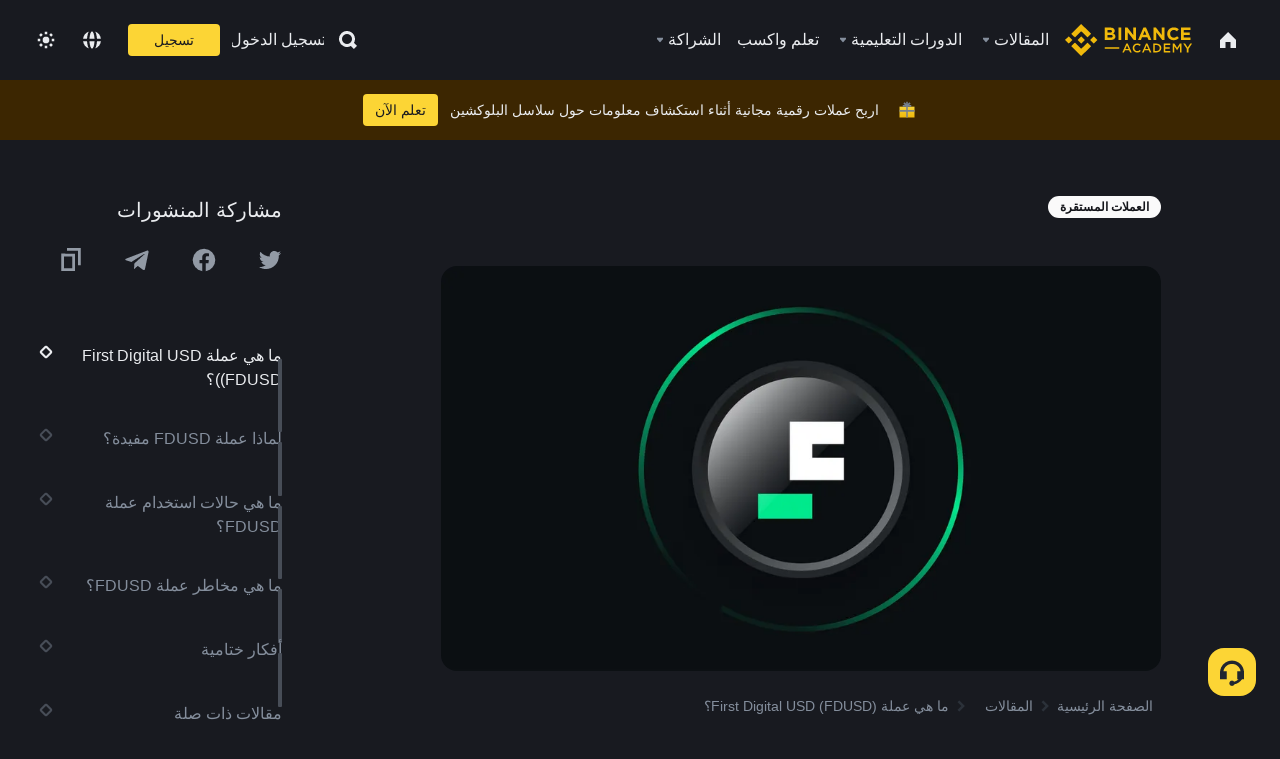

--- FILE ---
content_type: text/html; charset=utf-8
request_url: https://www.binance.com/ar/academy/articles/what-is-first-digital-usd-fdusd
body_size: 87237
content:
<!doctype html>
<html bn-lang="ar" lang="ar" dir="rtl" path-prefix="/ar">
<head>
  <meta name="viewport" content="width=device-width,minimum-scale=1,maximum-scale=1,initial-scale=1,user-scalable=no" data-shuvi-head="true" /><meta charset="utf-8" /><title data-shuvi-head="true">ما هي عملة First Digital USD (FDUSD)؟ </title><meta name="twitter:card" content="summary_large_image" data-shuvi-head="true" /><meta name="twitter:site" content="@BinanceAcademy" data-shuvi-head="true" /><meta name="twitter:creator" content="@BinanceAcademy" data-shuvi-head="true" /><meta property="og:url" content="https://www.binance.com/ar/academy/articles/what-is-first-digital-usd-fdusd" data-shuvi-head="true" /><meta property="og:image:alt" content="Binance Academy" data-shuvi-head="true" /><meta property="og:site_name" content="Binance Academy" data-shuvi-head="true" /><meta name="description" content="عملة First Digital (FDUSD) هي عملة مستقرة مدعومة باحتياطي تصدرها شركة تابعة لشركة الاستثمارات المالية First Digital Limited التي تتخذ من هونغ كونغ مقرًا لها. " data-shuvi-head="true" /><meta property="og:title" content="ما هي عملة First Digital USD (FDUSD)؟  | Binance Academy" data-shuvi-head="true" /><meta property="og:description" content="عملة First Digital (FDUSD) هي عملة مستقرة مدعومة باحتياطي تصدرها شركة تابعة لشركة الاستثمارات المالية First Digital Limited التي تتخذ من هونغ كونغ مقرًا لها. " data-shuvi-head="true" /><meta property="og:type" content="article" data-shuvi-head="true" /><meta property="og:image" content="https://public.bnbstatic.com/static/academy/uploads/92547a09b0044611b4511fbe47404294.jpg" data-shuvi-head="true" /><meta http-equiv="etag" content="ea9c66c5dc93e9226fb8ad831e841feb5d8c230f" /><meta name="msapplication-TileImage" content="https://bin.bnbstatic.com/static/images/bnb-for/brand.png" /><meta name="theme-color" content="#2e2e2e" data-shuvi-head="true" /><meta name="apple-mobile-web-app-capable" content="yes" data-shuvi-head="true" /><meta name="apple-mobile-web-app-status-bar-style" content="black-translucent" data-shuvi-head="true" /><meta name="ahrefs-site-verification" content="86f2f08131d8239e3a4d73b0179d556eae74fa62209b410a64ff348f74e711ea" data-shuvi-head="true" /><meta name="google-site-verification" content="wyJEt1aEuf8X_of3aofK_Tl5WprWou38Ze4o3ZeeGts" data-shuvi-head="true" /><meta name="naver-site-verification" content="e70af2cacdaf993fe72ef9fd208822bbebc2e028" data-shuvi-head="true" /><meta name="yandex-verification" content="7e56260ff92b3c3f" data-shuvi-head="true" /><meta name="robots" content="index,follow,max-image-preview:large" data-shuvi-head="true" /><link rel="preconnect" href="https://bin.bnbstatic.com" crossorigin="anonymous" /><link rel="preconnect" href="https://public.bnbstatic.com" crossorigin="anonymous" /><link rel="preconnect" href="https://image.binance.vision" data-shuvi-head="true" /><link rel="preload" as="script" href="https://public.bnbstatic.com/unpkg/essential/essential@0.3.64.js" /><link rel="preload" as="script" href="https://public.bnbstatic.com/unpkg/vendor/vendor.umd.0.0.13.production.min.18.2.0.js" /><link rel="preload" href="https://public.bnbstatic.com/static/academy/uploads-original/92547a09b0044611b4511fbe47404294.jpg" data-shuvi-head="true" /><link rel="preload" href="https://bin.bnbstatic.com/static/chunks/layout-241d.85baeae8.js" as="script" /><link rel="preload" href="https://bin.bnbstatic.com/static/chunks/layout-0aec.d95d432e.js" as="script" /><link rel="preload" href="https://bin.bnbstatic.com/static/chunks/page-2e11.fec9970f.js" as="script" /><link rel="preload" as="script" href="https://bin.bnbstatic.com/static/configs/newbase/common-widget-icon.js" /><link rel="preload" as="script" href="https://public.bnbstatic.com/unpkg/themis/themis@0.0.39.js" /><link rel="preload" as="script" href="https://public.bnbstatic.com/unpkg/common-widget/vendor@1.4.28.min.js" /><link rel="preload" as="script" href="https://public.bnbstatic.com/unpkg/common-widget/utils@1.4.28.min.js" /><link rel="preload" as="script" href="https://public.bnbstatic.com/unpkg/common-widget/data@1.4.28.min.js" /><link rel="preload" as="script" href="https://public.bnbstatic.com/unpkg/common-widget/common@1.4.28.min.js" /><link rel="preload" as="script" href="https://bin.bnbstatic.com/static/polyfills.d7582762.js" /><link rel="preload" as="script" href="https://bin.bnbstatic.com/static/webpack-runtime.c002a16d.js" /><link rel="preload" as="script" href="https://bin.bnbstatic.com/static/common/framework.f7c7e847.js" /><link rel="preload" as="script" href="https://bin.bnbstatic.com/static/main.7c99abbd.js" /><link rel="preload" as="script" href="https://public.bnbstatic.com/unpkg/config/remote-config.js" /><link rel="preload" as="script" href="https://bin.bnbstatic.com/static/js/common-widget/common-widget-render-control@0.0.1.js" /><link rel="shortcut icon" href="https://bin.bnbstatic.com/static/images/common/favicon.ico" /><link rel="apple-touch-icon" href="https://bin.bnbstatic.com/static/images/bnb-for/brand.png" /><link rel="icon" href="https://bin.bnbstatic.com/static/images/bnb-for/brand.png" /><link rel="canonical" href="https://www.binance.com/ar/academy/articles/what-is-first-digital-usd-fdusd" data-shuvi-head="true" /><link rel="alternate" href="https://www.binance.com/en/academy/articles/what-is-first-digital-usd-fdusd" hreflang="en" data-shuvi-head="true" /><link rel="alternate" href="https://www.binance.com/fr/academy/articles/what-is-first-digital-usd-fdusd" hreflang="fr" data-shuvi-head="true" /><link rel="alternate" href="https://www.binance.com/pl/academy/articles/what-is-first-digital-usd-fdusd" hreflang="pl" data-shuvi-head="true" /><link rel="alternate" href="https://www.binance.com/zh-CN/academy/articles/what-is-first-digital-usd-fdusd" hreflang="zh-Hans" data-shuvi-head="true" /><link rel="alternate" href="https://www.binance.com/zh-TC/academy/articles/what-is-first-digital-usd-fdusd" hreflang="zh-Hant" data-shuvi-head="true" /><link rel="alternate" href="https://www.binance.com/vi/academy/articles/what-is-first-digital-usd-fdusd" hreflang="vi" data-shuvi-head="true" /><link rel="alternate" href="https://www.binance.com/ar/academy/articles/what-is-first-digital-usd-fdusd" hreflang="ar" data-shuvi-head="true" /><link rel="alternate" href="https://www.binance.com/ru/academy/articles/what-is-first-digital-usd-fdusd" hreflang="ru" data-shuvi-head="true" /><link rel="alternate" href="https://www.binance.com/es/academy/articles/what-is-first-digital-usd-fdusd" hreflang="es" data-shuvi-head="true" /><link rel="alternate" href="https://www.binance.com/pt-BR/academy/articles/what-is-first-digital-usd-fdusd" hreflang="pt-BR" data-shuvi-head="true" /><link rel="alternate" href="https://www.binance.com/it/academy/articles/what-is-first-digital-usd-fdusd" hreflang="it" data-shuvi-head="true" /><link rel="alternate" href="https://www.binance.com/id/academy/articles/what-is-first-digital-usd-fdusd" hreflang="id" data-shuvi-head="true" /><link rel="alternate" href="https://www.binance.com/uk-UA/academy/articles/what-is-first-digital-usd-fdusd" hreflang="uk" data-shuvi-head="true" /><link rel="alternate" href="https://www.binance.com/cs/academy/articles/what-is-first-digital-usd-fdusd" hreflang="cs-CZ" data-shuvi-head="true" /><link rel="alternate" href="https://www.binance.com/bg/academy/articles/what-is-first-digital-usd-fdusd" hreflang="bg" data-shuvi-head="true" /><link rel="alternate" href="https://www.binance.com/lv/academy/articles/what-is-first-digital-usd-fdusd" hreflang="lv" data-shuvi-head="true" /><link rel="alternate" href="https://www.binance.com/sv/academy/articles/what-is-first-digital-usd-fdusd" hreflang="sv" data-shuvi-head="true" /><link rel="alternate" href="https://www.binance.com/sk/academy/articles/what-is-first-digital-usd-fdusd" hreflang="sk" data-shuvi-head="true" /><link rel="alternate" href="https://www.binance.com/da-DK/academy/articles/what-is-first-digital-usd-fdusd" hreflang="da" data-shuvi-head="true" /><link rel="alternate" href="https://www.binance.com/ro/academy/articles/what-is-first-digital-usd-fdusd" hreflang="ro" data-shuvi-head="true" /><link rel="alternate" href="https://www.binance.com/hu/academy/articles/what-is-first-digital-usd-fdusd" hreflang="hu" data-shuvi-head="true" /><link rel="alternate" href="https://www.binance.com/el/academy/articles/what-is-first-digital-usd-fdusd" hreflang="el" data-shuvi-head="true" /><link rel="alternate" href="https://www.binance.com/de/academy/articles/what-is-first-digital-usd-fdusd" hreflang="de" data-shuvi-head="true" /><link rel="alternate" href="https://www.binance.com/ja/academy/articles/what-is-first-digital-usd-fdusd" hreflang="ja" data-shuvi-head="true" /><link rel="alternate" href="https://www.binance.com/az-AZ/academy/articles/what-is-first-digital-usd-fdusd" hreflang="az-AZ" data-shuvi-head="true" /><link rel="alternate" href="https://www.binance.com/kk-KZ/academy/articles/what-is-first-digital-usd-fdusd" hreflang="kk-KZ" data-shuvi-head="true" /><link rel="alternate" href="https://academy.binance.com/et/articles/what-is-first-digital-usd-fdusd" hreflang="et" data-shuvi-head="true" /><link rel="alternate" href="https://academy.binance.com/lt/articles/what-is-first-digital-usd-fdusd" hreflang="lt" data-shuvi-head="true" /><link rel="alternate" href="https://academy.binance.com/ka-GE/articles/what-is-first-digital-usd-fdusd" hreflang="ka" data-shuvi-head="true" /><link rel="alternate" href="https://academy.binance.com/hr-HR/articles/what-is-first-digital-usd-fdusd" hreflang="hr-HR" data-shuvi-head="true" /><link rel="alternate" href="https://academy.binance.com/ky-KG/articles/what-is-first-digital-usd-fdusd" hreflang="ky-KG" data-shuvi-head="true" /><link rel="alternate" hreflang="x-default" href="https://www.binance.com/en/academy/articles/what-is-first-digital-usd-fdusd" data-shuvi-head="true" /><link rel="shortcut icon" href="https://bin.bnbstatic.com/image/academy/ico/favicon.ico" data-shuvi-head="true" /><link rel="icon" type="image/x-icon" sizes="16x16 32x32" href="https://bin.bnbstatic.com/image/academy/ico/favicon.ico" data-shuvi-head="true" /><link rel="icon" sizes="32x32" href="https://bin.bnbstatic.com/image/academy/ico/favicon-32.png" data-shuvi-head="true" /><link rel="icon" sizes="192x192" href="https://bin.bnbstatic.com/image/academy/ico/favicon-192.png" data-shuvi-head="true" /><link rel="apple-touch-icon" sizes="152x152" href="https://bin.bnbstatic.com/image/academy/ico/favicon-152.png" data-shuvi-head="true" /><link rel="apple-touch-icon" sizes="144x144" href="https://bin.bnbstatic.com/image/academy/ico/favicon-144.png" data-shuvi-head="true" /><link rel="apple-touch-icon" sizes="120x120" href="https://bin.bnbstatic.com/image/academy/ico/favicon-120.png" data-shuvi-head="true" /><link rel="apple-touch-icon" sizes="114x114" href="https://bin.bnbstatic.com/image/academy/ico/favicon-114.png" data-shuvi-head="true" /><link rel="apple-touch-icon" sizes="180x180" href="https://bin.bnbstatic.com/image/academy/ico/favicon-180.png" data-shuvi-head="true" /><link rel="apple-touch-icon" sizes="72x72" href="https://bin.bnbstatic.com/image/academy/ico/favicon-72.png" data-shuvi-head="true" /><link rel="apple-touch-icon" sizes="57x57" href="https://bin.bnbstatic.com/image/academy/ico/favicon-57.png" data-shuvi-head="true" /><link rel="manifest" href="/manifest.json" data-shuvi-head="true" /><script id="OneTrust-sdk" nonce="cd819e78-ae79-4599-847d-f4bdc9de17fb">(function() {const agent = typeof navigator !== 'undefined' ? navigator.userAgent : '';const REGEX_MATCH_CLIENT_TYPE = /BNC\/([0-9.]+) \(([a-zA-Z]+) ([0-9.]+)\)/;const isMiniApp = typeof window !== 'undefined' && window.__NEZHA_BRIDGE__ && !window.__NEZHA_BRIDGE__.postAction;if(REGEX_MATCH_CLIENT_TYPE.test(agent) || isMiniApp){return null;}function getJSON(str) {try {return JSON.parse(str);} catch (e) {return {};}}var AutoBlockScriptMap = getJSON('{"binance.com":"https://cdn.cookielaw.org/consent/e21a0e13-40c2-48a6-9ca2-57738356cdab/OtAutoBlock.js","binance.info":"https://cdn.cookielaw.org/consent/03246444-2043-432d-afae-413a91f535e9/OtAutoBlock.js","binance.me":"https://cdn.cookielaw.org/consent/39df5304-ea83-4bd5-8550-d57bca54d95a/OtAutoBlock.js","binance.bh":"https://cdn.cookielaw.org/consent/0196a4bb-fb7b-7ae6-a24c-893547b9e467/OtAutoBlock.js"}');var SDKStubInfoMap = getJSON('{"binance.com":{"src":"https://cdn.cookielaw.org/scripttemplates/otSDKStub.js","hash":"e21a0e13-40c2-48a6-9ca2-57738356cdab"},"binance.info":{"src":"https://cdn.cookielaw.org/scripttemplates/otSDKStub.js","hash":"03246444-2043-432d-afae-413a91f535e9"},"binance.me":{"src":"https://cdn.cookielaw.org/scripttemplates/otSDKStub.js","hash":"39df5304-ea83-4bd5-8550-d57bca54d95a"}, "binance.bh":{"src":"https://cdn.cookielaw.org/scripttemplates/otSDKStub.js","hash":"0196a4bb-fb7b-7ae6-a24c-893547b9e467"}}');var domain = location.hostname.split('.').slice(-2).join('.');function isString(str) {return str && typeof str === 'string';};var AutoBlockScript = AutoBlockScriptMap[domain];var stubInfo = SDKStubInfoMap[domain] || {};var SDKStubSrc = stubInfo.src;var SDKStubHash = stubInfo.hash;var injectAutoBlock = isString(AutoBlockScript);var injectSDKStub = isString(SDKStubSrc) && isString(SDKStubHash);if (injectAutoBlock) {var script = document.createElement('script');script.src = AutoBlockScript;script.type = 'text/javascript';script.async = false;document.head.appendChild(script);}if (injectSDKStub) {var lang = document.documentElement['bn-lang'] || document.documentElement.lang;var htmlLang = lang && lang.substr(0, 2) || 'en';var script = document.createElement('script');script.src = SDKStubSrc;script.type = 'text/javascript';script.async = false;script.setAttribute('charSet', 'UTF-8');script.setAttribute('data-domain-script', SDKStubHash);script.setAttribute('data-language', htmlLang);document.head.appendChild(script);var s = document.createElement('script');s.type = 'text/javascript';s.innerHTML = 'function OptanonWrapper() {};';s.nonce = 'cd819e78-ae79-4599-847d-f4bdc9de17fb';document.head.appendChild(s);var ss = document.createElement('script');ss.src = 'https://bin.bnbstatic.com/static/one-trust/onetrust-trigger.js';ss.type = 'text/javascript';script.async = false;ss.setAttribute('charSet', 'UTF-8');ss.setAttribute('data-domain-script', SDKStubHash);document.head.appendChild(ss);}}())</script><script id="Reporter-init" nonce="cd819e78-ae79-4599-847d-f4bdc9de17fb">window._bn_reporter = window._bn_reporter || [];window._bn_reporter_version = '4.3.16';function reportEvent(data) {window._bn_reporter.push(data);}reportEvent({key: "init",data: {"packageName":"academy-web-ui","apiId":"cc1ljun9gpbp8ciciolg","apiDomain":"https://api.saasexch.com","ssr":true,"COMMIT_HEAD":"ea9c66c5dc93e9226fb8ad831e841feb5d8c230f","pikaVersion":"0.6.14","traceId":"a88d9c3b-8f7a-4973-81a2-fc7a1d4d43bf","analyticsId":"academy-web-ui,Frontend,cme87sxzs8603260u32z6ky416n"}});const now = Date.now();reportEvent({key: "traceReporter",data: {name: 'PIKA_HTML_ENTRY_START',startTime: now,timestamp: now,id: 1,duration: 0,endTime: now}});window.addEventListener('error', function (event) {try {var _URL, _URL2;var target = event.target || event.srcElement;var isTarget = ['LINK', 'SCRIPT', 'IMG'].indexOf(target.nodeName) !== -1;if (!isTarget) {return;}var link = target.src || target.href;if (window.location.href.indexOf(link) === 0) {return;}var data = {event: {phost: window.location.host,ppath: window.location.pathname,host: (_URL = new URL(link)) === null || _URL === void 0 ? void 0 : _URL.host,path: (_URL2 = new URL(link)) === null || _URL2 === void 0 ? void 0 : _URL2.pathname,net_err_exist: true}};reportEvent({key: "reportMonitorEvent",data: {data: data}});} catch (e) {console.error('static resource monitor', e);}}, true);</script><script type="application/ld+json" data-shuvi-head="true" nonce="cd819e78-ae79-4599-847d-f4bdc9de17fb">{"@context":"https://schema.org","@type":"Article","datePublished":"2023-08-16T12:23:39.000Z","description":"عملة First Digital (FDUSD) هي عملة مستقرة مدعومة باحتياطي تصدرها شركة تابعة لشركة الاستثمارات المالية First Digital Limited التي تتخذ من هونغ كونغ مقرًا لها. ","mainEntityOfPage":{"@type":"WebPage","@id":"https://www.binance.com/ar/academy/articles/what-is-first-digital-usd-fdusd"},"headline":"ما هي عملة First Digital USD (FDUSD)؟ ","image":["https://public.bnbstatic.com/static/academy/uploads/92547a09b0044611b4511fbe47404294.jpg"],"dateModified":"2024-06-28T17:36:43.000Z","author":{"@type":"Person","name":"Binance Academy"},"publisher":{"@type":"Organization","name":"Binance Academy","logo":{"@type":"ImageObject","url":"https://bin.bnbstatic.com/image/academy/apple-touch-icon.png"}}}</script><link rel="stylesheet" href="https://bin.bnbstatic.com/static/css/e7fd988f.chunk.css" /><link rel="stylesheet" href="https://bin.bnbstatic.com/static/css/ddfae176.chunk.css" /><link rel="stylesheet" href="https://bin.bnbstatic.com/static/css/7b29bf44.chunk.css" /><link rel="stylesheet" href="https://public.bnbstatic.com/unpkg/common-widget/extension@1.4.28.css" /><link rel="stylesheet" href="https://public.bnbstatic.com/unpkg/common-widget/vendor@1.4.28.css" /><link rel="stylesheet" href="https://public.bnbstatic.com/unpkg/common-widget/common@1.4.28.css" /><style id="webstudio-universal-uikit-colors" data-shuvi-head="true">body { --color-sell: #F6465D; --color-textSell: #F6465D; --color-sellHover: #FF707E; --color-depthSellBg: #35141D; --color-buy: #0ECB81; --color-textBuy: #0ECB81; --color-buyHover: #32D993; --color-depthBuyBg: #102821; --color-line: #2B3139; --color-outlineHover: #6A4403; --color-primary: #FCD535; --color-primaryHover: #F0B90B; --color-error: #F6465D; --color-errorBg: #35141D; --color-success: #0ECB81; --color-successBg: #102821; --color-disable: #474D57; --color-iconNormal: #848E9C; --color-textWhite: #FFFFFF; --color-textGray: #EAECEF; --color-textBlack: #0B0E11; --color-textPrimary: #EAECEF; --color-textSecondary: #B7BDC6; --color-textThird: #848E9C; --color-textDisabled: #5E6673; --color-textBrand: #F0B90B; --color-textToast: #A37200; --color-bg: #181A20; --color-bg1: #181A20; --color-bg2: #0B0E11; --color-bg3: #2B3139; --color-bg4: #5E6673; --color-bg6: #202630; --color-bg7: #191A1F; --color-popupBg: #1E2329; --color-badgeBg: #2D2A20; --color-selectedBg: #1E2026; --color-gradientBrand: linear-gradient(180deg, #F8D12F 0%, #F0B90B 100%); --color-gradientPrimary: linear-gradient(295.27deg, #15141A 0%, #474D57 84.52%); --color-BasicBg: #181A20; background-color: var(--color-BasicBg); --color-SecondaryBg: #0B0E11; --color-Input: #2B3139; --color-InputLine: #474D57; --color-CardBg: #1E2329; --color-Vessel: #1E2329; --color-Line: #2B3139; --color-DisableBtn: #2B3139; --color-DisabledText: #5E6673; --color-DisableText: #5E6673; --color-TertiaryText: #848E9C; --color-SecondaryText: #B7BDC6; --color-PrimaryText: #EAECEF; color: var(--color-PrimaryText); --color-RedGreenBgText: #FFFFFF; --color-EmphasizeText: #FF693D; --color-TextOnGray: #EAECEF; --color-TextOnYellow: #202630; --color-IconNormal: #848E9C; --color-LiteBg1: #202630; --color-LiteBg2: #191A1F; --color-BtnBg: #FCD535; --color-PrimaryYellow: #F0B90B; --color-TextLink: #F0B90B; --color-TradeBg: #0B0E11; --color-TextToast: #A37200; --color-DepthSellBg: #35141D; --color-SellHover: #FF707E; --color-Sell: #F6465D; --color-TextSell: #F6465D; --color-DepthBuyBg: #102821; --color-BuyHover: #32D993; --color-Buy: #2EBD85; --color-TextBuy: #2EBD85; --color-Error: #F6465D; --color-SuccessBg: #102821; --color-Success: #2EBD85; --color-TagBg: #474D57; --color-Grid: #2B3139; --color-Placeholder: #474D57; --color-ToastBg: #707A8A; --color-TwoColorIcon: #CACED3; --color-ErrorBg: rgba(246, 70, 93, 0.1); --color-BadgeBg: rgba(240,185,11,0.1); --color-Popup: #1E2329; --color-Mask: rgba(0, 0, 0, 0.6); --color-WidgetSecondaryBg: rgba(255, 255, 255, 0.08); --color-ContainerBg: #1E2026; --color-YellowAlpha01: rgba(252, 213, 53, 0.2); --color-YellowAlpha02: rgba(252, 213, 53, 0.2); --color-RedAlpha01: rgba(246, 60, 85, 0.2); --color-RedAlpha02: rgba(246, 60, 85, 0.2); --color-GreenAlpha01: rgba(40, 164, 115, 0.2); --color-GreenAlpha02: rgba(40, 164, 115, 0.2); --color-ChatBg: #1A1E25; --color-LineAlpha: rgba(255, 255, 255, 0.08); --color-WidgetPrimaryBg: rgba(255, 255, 255, 0.1); --color-ChatBubble: #1E2329; --color-ChatBubble2: #2D3E59; --color-ChatInput: rgba(41, 49, 61, 0.95); --color-ChatName: #F0B90B; --color-ChatSysMsg: #1C2229; --color-ChatCard: #212731; --color-ChatCard2: #243042; --color-ChatRed: #30222B; --color-ParagraphText: #EAECEF; }</style><style id="header-footer-global-style" data-shuvi-head="true"> #__APP_HEADER { display: none; } #__APP_FOOTER { display: none; } #__APP_SIDEBAR { display: none; width: 100%; }</style><style data-emotion="0 gpt1ua 1r6yh41 1b5iq0k 14hpydf 1v61pla 5x6ly7 i6ju45 1qn7ove vfu0ph 1l3piql 184cf1x 9tpv1t 6fjuig 1raq60b vd8035 1uoge8i rs1nch 3kwgah 1wz0uwi 9yb1nc 1pzaur4 7bjblz kvcvp2 161v6bq 1ebnygn kxtk92 vurnku lc3py3 1srb089 7j3h8v 1i1uk6i 1589nlc 1pysja1 1xgr03x 6kqcas sdffkd 1mkynsd dn9hvd p5ucyd e17nie vsco81 1t100c7 11vxal7 2vncqk gey7ei jaa7jg 912yg7 1mizem0 1dhhx95 4cffwv 81xrsn gez02j cerzed yhaz4t 1vkvfxu vq45pg k8ptnh 16jcxb6 ce9xkk 1hyfx7x 11r9jcz 1n5t02q 19midj6 1wnc168 1h690ep 15e7zpq gbh2au 80dcm8 1sg6x9n 1dpv2l8 klm9o7 ofovah 9uy14h 4151bc 1ouokj1 8sesaq 1bzb8nq exuvue aw8b5k 1yjvs5a hy4spq 1bhd1jv 1j75qc1 12ke8jn 1uob4wx 17ajlgz 1v5nip4 q0otfg 1w61aiz 1jwvkbr 13mvpid uj36ri 1gt3d73 16vp4e4 1q9ubii 14svusm 1me7odh 1gtiget klxly9 cye2yi uivgo rrl3y3 ms83d 1mfvteg 1y6whvv 8n45wr 1urk028 fbxu07 1ylexj7 1h7z16w 1dqch99 1xdiqzm wurz7t ddktst whkuux aa2yx7 1uhxyyb wcquo4 190yvx7 1xq39uu 11vn4ca z2h5go 16ht4fr kvhcte 1iqe90x 15yt89c orkytx jyb3wi n840jb 1olcmky 14bgbm8 zzqkfp 1u83isv sem8rv 9gsdo8 y8fvs3 19isz4n rt5tsv wmdkuy 178mx5l 1g8a46g i0wrvs 7om86i 16q9gkz 19memkk 1xvgv7v 1umq912 1e09tat 150guxl 1h71c3u 1ds83c4 1kcjytu 7xpimc 1dppqwg mxw3i0 1m7wotv 1j7lcvj 146b2k0 s6fc93 1b3jcwj tyfyof 7w2sz5 trujsm 1t22upd 10q2gn9 1iv3lam 1pyf6yx 182lng5 b4hum0 s1f3ec 1ur574i 9q4ls1 animation-hqgv56 l0inxp">.css-gpt1ua{position:fixed;top:80px;right:16px;max-height:100%;max-width:343px;width:100%;z-index:9;pointer-events:none;}.css-1r6yh41{position:relative;height:80px;-webkit-box-pack:justify;-webkit-justify-content:space-between;-ms-flex-pack:justify;justify-content:space-between;-webkit-align-items:center;-webkit-box-align:center;-ms-flex-align:center;align-items:center;background-color:#181A20;color:#EAECEF;padding-left:16px;padding-right:16px;display:-webkit-box;display:-webkit-flex;display:-ms-flexbox;display:flex;}@media screen and (min-width:768px){.css-1r6yh41{padding-left:24px;padding-right:24px;}}.css-1b5iq0k{-webkit-flex:0 0 127px;-ms-flex:0 0 127px;flex:0 0 127px;width:127px;margin-left:8px;margin-right:8px;}.css-14hpydf{color:#F0B90B;width:100%;display:block;}.css-1v61pla{box-sizing:border-box;margin:0;min-width:0;display:none;color:#EAECEF;width:100%;-webkit-align-items:center;-webkit-box-align:center;-ms-flex-align:center;align-items:center;}@media screen and (min-width:768px){.css-1v61pla{display:none;}}@media screen and (min-width:1200px){.css-1v61pla{display:-webkit-box;display:-webkit-flex;display:-ms-flexbox;display:flex;}}.css-5x6ly7{box-sizing:border-box;margin:0;min-width:0;display:-webkit-box;display:-webkit-flex;display:-ms-flexbox;display:flex;-webkit-flex:1;-ms-flex:1;flex:1;-webkit-align-items:center;-webkit-box-align:center;-ms-flex-align:center;align-items:center;}.css-i6ju45{margin-left:8px;margin-right:8px;display:-webkit-inline-box;display:-webkit-inline-flex;display:-ms-inline-flexbox;display:inline-flex;position:relative;}.css-i6ju45:hover::after,.css-i6ju45:focus-within::after{bottom:auto;border-color:transparent transparent #FFFFFF transparent;display:block;-webkit-filter:drop-shadow(0px -1px 1px rgba(0,0,0,0.1));filter:drop-shadow(0px -1px 1px rgba(0,0,0,0.1));left:50%;margin-left:-8px;right:auto;top:100%;}.css-i6ju45.wrapper--open .e8b2x31{display:block;}.css-1qn7ove{-webkit-align-items:center;-webkit-box-align:center;-ms-flex-align:center;align-items:center;display:-webkit-box;display:-webkit-flex;display:-ms-flexbox;display:flex;height:40px;line-height:40px;-webkit-align-items:center;-webkit-box-align:center;-ms-flex-align:center;align-items:center;}.css-vfu0ph{box-sizing:border-box;margin:0;min-width:0;font-size:16ppx;outline:none;cursor:pointer;color:#EAECEF;-webkit-align-items:center;-webkit-box-align:center;-ms-flex-align:center;align-items:center;position:relative;-webkit-text-decoration:none;text-decoration:none;height:40px;line-height:40px;}.css-vfu0ph.active,.css-vfu0ph:hover{color:#F0B90B;}.css-1l3piql{box-sizing:border-box;margin:0;min-width:0;color:#848E9C;width:16px;height:16px;font-size:16px;fill:#EAECEF;fill:#848E9C;width:1em;height:1em;}.css-184cf1x{display:none;position:absolute;width:-webkit-max-content;width:-moz-max-content;width:max-content;z-index:1000;bottom:auto;left:auto;padding:20px 0 0 0;right:auto;top:100%;}.css-9tpv1t{background-color:#1E2329;border-radius:4px;box-shadow:0px 0px 20px rgba(0,0,0,0.08);position:relative;}.css-6fjuig{box-sizing:border-box;margin:0;min-width:0;display:-webkit-box;display:-webkit-flex;display:-ms-flexbox;display:flex;-webkit-flex-direction:column;-ms-flex-direction:column;flex-direction:column;padding:24px;padding-bottom:16px;}.css-1raq60b{box-sizing:border-box;margin:0;min-width:0;display:-webkit-box;display:-webkit-flex;display:-ms-flexbox;display:flex;-webkit-flex-direction:column;-ms-flex-direction:column;flex-direction:column;}@media screen and (min-width:1200px){.css-1raq60b{-webkit-flex-direction:row;-ms-flex-direction:row;flex-direction:row;}}.css-vd8035{box-sizing:border-box;margin:0;min-width:0;display:-webkit-box;display:-webkit-flex;display:-ms-flexbox;display:flex;-webkit-align-items:center;-webkit-box-align:center;-ms-flex-align:center;align-items:center;border-radius:8px;background:transparent;cursor:pointer;min-width:200px;}.css-vd8035 extraHeadline{font-weight:600;font-size:56px;line-height:64px;}.css-vd8035 headline1{font-weight:600;font-size:48px;line-height:56px;}.css-vd8035 headline2{font-weight:600;font-size:40px;line-height:48px;}.css-vd8035 headline3{font-weight:600;font-size:32px;line-height:40px;}.css-vd8035 headline4{font-weight:600;font-size:28px;line-height:36px;}.css-vd8035 headline5{font-weight:600;font-size:24px;line-height:32px;}.css-vd8035 headline6{font-weight:500;font-size:20px;line-height:28px;}.css-vd8035 largeBody{font-weight:400;font-size:20px;line-height:28px;}.css-vd8035 mediumBody{font-weight:300;font-size:18px;line-height:28px;}.css-vd8035 subtitle1{font-weight:500;font-size:16px;line-height:24px;}.css-vd8035 subtitle2{font-weight:500;font-size:14px;line-height:20px;}.css-vd8035 body1{font-weight:400;font-size:16px;line-height:24px;}.css-vd8035 body2{font-weight:400;font-size:14px;line-height:20px;}.css-vd8035 captionSub{font-weight:500;font-size:12px;line-height:16px;}.css-vd8035 caption{font-weight:400;font-size:12px;line-height:16px;}.css-vd8035 largeLink{font-weight:500;font-size:20px;line-height:20px;-webkit-text-decoration:underline;text-decoration:underline;}.css-vd8035 linkBody{font-weight:500;font-size:14px;line-height:20px;-webkit-text-decoration:underline;text-decoration:underline;}.css-vd8035 addressLink{font-weight:400;font-size:14px;line-height:20px;-webkit-text-decoration:underline;text-decoration:underline;}.css-vd8035 linkCaption{font-weight:500;font-size:12px;line-height:16px;-webkit-text-decoration:underline;text-decoration:underline;}.css-vd8035 primaryNum1{font-weight:600;font-size:32px;line-height:40px;}.css-vd8035 primaryNum2{font-weight:600;font-size:28px;line-height:36px;}.css-vd8035 primaryNum3{font-weight:600;font-size:24px;line-height:32px;}.css-vd8035 secondaryNum1{font-weight:500;font-size:20px;line-height:28px;}.css-vd8035 secondaryNum2{font-weight:500;font-size:16px;line-height:24px;}.css-vd8035 tertiaryNum1{font-weight:500;font-size:14px;line-height:20px;}.css-vd8035 tertiaryNum2{font-weight:500;font-size:12px;line-height:16px;}.css-vd8035 tertiaryNum3{font-weight:400;font-size:12px;line-height:16px;}.css-vd8035 formLabel{font-weight:400;font-size:14px;line-height:16px;color:#EAECEF;}.css-vd8035 formLabelSmall{font-weight:400;font-size:12px;line-height:16px;color:#EAECEF;}.css-vd8035 formLabelDisabled{font-weight:400;font-size:14px;line-height:16px;color:#5E6673;cursor:not-allowed;}.css-vd8035 formLabelSmallDisabled{font-weight:400;font-size:12px;line-height:16px;color:#5E6673;cursor:not-allowed;}.css-vd8035 checkbox{font-weight:400;font-size:14px;line-height:1.43;color:#EAECEF;cursor:pointer;}.css-vd8035 checkboxDisabled{font-weight:400;font-size:14px;line-height:1.43;color:#5E6673;cursor:not-allowed;}.css-vd8035 infoHelperText{height:24px;line-height:24px;font-size:12px;color:#848E9C;}.css-vd8035 errorHelperText{height:24px;line-height:24px;font-size:12px;color:#F6465D;}.css-vd8035 dottedUnderline{font-weight:400;font-size:14px;line-height:16px;color:#EAECEF;border-bottom-width:1px;border-bottom-style:dashed;border-bottom-color:#848E9C;}.css-vd8035 title2{font-weight:600;font-size:48px;line-height:56px;}.css-vd8035 title3{font-weight:600;font-size:40px;line-height:48px;}.css-vd8035 title4{font-weight:600;font-size:32px;line-height:40px;}.css-vd8035 title5{font-weight:600;font-size:24px;line-height:28px;}.css-vd8035 largeText{font-weight:400;font-size:24px;line-height:28px;}.css-vd8035 title6{font-weight:500;font-size:20px;line-height:24px;}.css-vd8035 heading{font-family:inherit;line-height:1.25;font-weight:heading;}.css-vd8035 display{font-family:inherit;font-weight:heading;line-height:1.25;font-size:28px;}@media screen and (min-width:768px){.css-vd8035 display{font-size:32px;}}@media screen and (min-width:1200px){.css-vd8035 display{font-size:7px;}}.css-vd8035 caps{text-transform:uppercase;-webkit-letter-spacing:0.1em;-moz-letter-spacing:0.1em;-ms-letter-spacing:0.1em;letter-spacing:0.1em;}.css-vd8035 h1{font-weight:600;font-size:24px;line-height:30px;}@media screen and (min-width:768px){.css-vd8035 h1{font-size:28px;line-height:32px;}}@media screen and (min-width:1200px){.css-vd8035 h1{font-size:32px;line-height:40px;}}.css-vd8035 h2{font-weight:400;font-size:24px;line-height:30px;}.css-vd8035 h3{font-weight:500;font-size:20px;line-height:28px;}.css-vd8035 h4{font-weight:600;font-size:16px;line-height:22px;}.css-vd8035 h5{font-weight:600;font-size:16px;}.css-vd8035 h6{font-weight:600;font-size:14px;}.css-vd8035 label1{font-weight:500;font-size:20px;line-height:26px;}.css-vd8035 label2{font-weight:500;font-size:16px;line-height:22px;}@media screen and (min-width:768px){.css-vd8035 label2{font-size:18px;line-height:24px;}}.css-vd8035 label3{font-weight:400;font-size:16px;line-height:22px;}@media screen and (min-width:768px){.css-vd8035 label3{font-weight:500;}}.css-vd8035 label4{font-weight:500;font-size:14px;line-height:20px;}.css-vd8035 label5{font-weight:400;font-size:14px;line-height:20px;}.css-vd8035 label6{font-weight:400;font-size:13px;line-height:18px;}.css-vd8035 label7{font-weight:500;font-size:12px;line-height:16px;}.css-vd8035 label8{font-weight:400;font-size:12px;line-height:16px;}.css-vd8035 p1{font-weight:400;font-size:14px;line-height:20px;}.css-vd8035 p2{font-weight:400;font-size:12px;}.css-1uoge8i{box-sizing:border-box;margin:0;min-width:0;margin-right:16px;}.css-rs1nch{box-sizing:border-box;margin:0;min-width:0;display:-webkit-box;display:-webkit-flex;display:-ms-flexbox;display:flex;border-radius:50%;-webkit-box-pack:center;-webkit-justify-content:center;-ms-flex-pack:center;justify-content:center;-webkit-align-items:center;-webkit-box-align:center;-ms-flex-align:center;align-items:center;width:40px;height:40px;background-color:#2B3139;}.css-3kwgah{box-sizing:border-box;margin:0;min-width:0;color:currentColor;width:24px;height:24px;font-size:24px;fill:#EAECEF;fill:currentColor;width:1em;height:1em;}.css-1wz0uwi{box-sizing:border-box;margin:0;min-width:0;display:-webkit-box;display:-webkit-flex;display:-ms-flexbox;display:flex;-webkit-flex-direction:column;-ms-flex-direction:column;flex-direction:column;-webkit-align-items:flex-start;-webkit-box-align:flex-start;-ms-flex-align:flex-start;align-items:flex-start;}.css-9yb1nc{box-sizing:border-box;margin:0;min-width:0;font-size:14px;font-weight:500;line-height:20px;width:242px;white-space:nowrap;overflow:hidden;text-overflow:ellipsis;}.css-1pzaur4{box-sizing:border-box;margin:0;min-width:0;font-size:14px;font-weight:400;line-height:20px;color:#848E9C;}.css-7bjblz{box-sizing:border-box;margin:0;min-width:0;margin-top:16px;}@media screen and (min-width:1200px){.css-7bjblz{margin-top:0;}}.css-kvcvp2{box-sizing:border-box;margin:0;min-width:0;display:-webkit-box;display:-webkit-flex;display:-ms-flexbox;display:flex;-webkit-box-flex:1;-webkit-flex-grow:1;-ms-flex-positive:1;flex-grow:1;-webkit-flex-direction:column;-ms-flex-direction:column;flex-direction:column;}.css-161v6bq{box-sizing:border-box;margin:0;min-width:0;font-weight:500;font-size:14px;line-height:20px;padding-top:16px;padding-bottom:16px;color:#5E6673;}.css-1ebnygn{padding-bottom:16px;}.css-kxtk92{box-sizing:border-box;margin:0;min-width:0;color:#F0B90B;width:24px;height:24px;font-size:24px;fill:#EAECEF;fill:#F0B90B;width:1em;height:1em;}.css-vurnku{box-sizing:border-box;margin:0;min-width:0;}.css-lc3py3{box-sizing:border-box;margin:0;min-width:0;padding-bottom:16px;}.css-1srb089{box-sizing:border-box;margin:0;min-width:0;padding-left:24px;padding-right:24px;padding-bottom:8px;}.css-7j3h8v{box-sizing:border-box;margin:0;min-width:0;display:-webkit-box;display:-webkit-flex;display:-ms-flexbox;display:flex;border-radius:8px;padding:16px;}.css-1i1uk6i{box-sizing:border-box;margin:0;min-width:0;margin-right:16px;width:202px;}.css-1589nlc{box-sizing:border-box;margin:0;min-width:0;display:-webkit-box;display:-webkit-flex;display:-ms-flexbox;display:flex;border-radius:8px;cursor:pointer;padding:13px 16px;-webkit-box-pack:justify;-webkit-justify-content:space-between;-ms-flex-pack:justify;justify-content:space-between;-webkit-align-items:center;-webkit-box-align:center;-ms-flex-align:center;align-items:center;}.css-1589nlc:hover{background-color:#2B3139;}.css-1589nlc:hover .child{opacity:1;}.css-1pysja1{box-sizing:border-box;margin:0;min-width:0;-webkit-flex:1;-ms-flex:1;flex:1;}.css-1xgr03x{vertical-align:middle;width:16px;height:16px;}.css-6kqcas{box-sizing:border-box;margin:0;min-width:0;border-radius:8px;background-color:#2B3139;width:320px;}.css-sdffkd{box-sizing:border-box;margin:0;min-width:0;display:-webkit-box;display:-webkit-flex;display:-ms-flexbox;display:flex;cursor:pointer;padding:13px 16px;-webkit-box-pack:justify;-webkit-justify-content:space-between;-ms-flex-pack:justify;justify-content:space-between;-webkit-align-items:center;-webkit-box-align:center;-ms-flex-align:center;align-items:center;}.css-sdffkd:hover{background-color:#2B3139;}.css-sdffkd:hover .child{opacity:1;}.css-1mkynsd{opacity:0;-webkit-transition:all .3s ease-in-out;transition:all .3s ease-in-out;vertical-align:middle;width:16px;height:16px;color:#C99400;}.css-dn9hvd{box-sizing:border-box;margin:0;min-width:0;font-size:16ppx;outline:none;cursor:pointer;color:#EAECEF;-webkit-align-items:center;-webkit-box-align:center;-ms-flex-align:center;align-items:center;position:relative;-webkit-text-decoration:none;text-decoration:none;height:40px;line-height:40px;margin-left:8px;margin-right:8px;}.css-dn9hvd.active,.css-dn9hvd:hover{color:#F0B90B;}.css-p5ucyd{box-sizing:border-box;margin:0;min-width:0;display:-webkit-box;display:-webkit-flex;display:-ms-flexbox;display:flex;border-radius:8px;-webkit-align-items:center;-webkit-box-align:center;-ms-flex-align:center;align-items:center;border-radius:8px;background:transparent;cursor:pointer;min-width:200px;padding:16px;}.css-p5ucyd default{word-break:keep-all;color:#181A20;border-radius:4px;min-height:24px;border:none;}.css-p5ucyd default:disabled{cursor:not-allowed;background-image:none;background-color:#474D57;color:#5E6673;}.css-p5ucyd default:hover:not(:disabled):not(:active){box-shadow:none;}.css-p5ucyd default.inactive{opacity:0.3;cursor:not-allowed;}.css-p5ucyd primary{word-break:keep-all;color:#181A20;border-radius:4px;min-height:24px;border:none;background-image:none;background-color:#FCD535;}.css-p5ucyd primary:disabled{cursor:not-allowed;background-image:none;background-color:#474D57;color:#5E6673;}.css-p5ucyd primary:hover:not(:disabled):not(:active){box-shadow:none;}.css-p5ucyd primary.inactive{background-color:#FCD535;opacity:0.3;color:#181A20;cursor:not-allowed;}.css-p5ucyd primary:hover:not(:disabled):not(:active):not(.inactive){box-shadow:none;background-image:none;background-color:#FCD535;opacity:0.9;}.css-p5ucyd primary:active:not(:disabled):not(.inactive){background-image:none;background-color:#F0B90B;}.css-p5ucyd primary:disabled:not(.inactive){background-color:#474D57;color:#5E6673;cursor:not-allowed;}.css-p5ucyd secondary{word-break:keep-all;color:#EAECEF;border-radius:4px;min-height:24px;border:none;background-color:#474D57;background-image:none;}.css-p5ucyd secondary:disabled{cursor:not-allowed;box-shadow:none;color:#5E6673;background-color:#2B3139;}.css-p5ucyd secondary:hover:not(:disabled):not(:active){box-shadow:none;}.css-p5ucyd secondary.inactive{background-color:#474D57;opacity:0.3;cursor:not-allowed;}.css-p5ucyd secondary:hover:not(:disabled):not(:active):not(.inactive){box-shadow:none;background-image:none;background-color:#2B3139;}.css-p5ucyd secondary:active:not(:disabled):not(.inactive){box-shadow:none;background-color:#5E6673;color:#EAECEF;}.css-p5ucyd quiet{word-break:keep-all;color:#EAECEF;border-radius:4px;min-height:24px;border:none;background-color:transparent;}.css-p5ucyd quiet:disabled{cursor:not-allowed;background-image:none;background-color:#474D57;color:#5E6673;}.css-p5ucyd quiet:hover:not(:disabled):not(:active){box-shadow:none;}.css-p5ucyd quiet.inactive{opacity:0.7;cursor:not-allowed;}.css-p5ucyd quiet:disabled:not(.inactive){background-color:transparent;color:#5E6673;}.css-p5ucyd quiet:hover:not(:disabled):not(:active):not(.inactive){color:#F0B90B;}.css-p5ucyd quiet:active:not(:disabled):not(.inactive){background-color:#3C2601;}.css-p5ucyd text{word-break:keep-all;color:#181A20;border-radius:4px;min-height:24px;border:none;background-color:transparent;}.css-p5ucyd text:disabled{cursor:not-allowed;background-image:none;background-color:#474D57;color:#5E6673;}.css-p5ucyd text:hover:not(:disabled):not(:active){box-shadow:none;}.css-p5ucyd text.inactive{opacity:0.7;cursor:not-allowed;}.css-p5ucyd text:disabled:not(.inactive){background-color:transparent;color:#5E6673;}.css-p5ucyd text:hover:not(:disabled):not(:active):not(.inactive){color:#F0B90B;}.css-p5ucyd text:active:not(:disabled):not(.inactive){background-color:#3C2601;}.css-p5ucyd round{word-break:keep-all;color:#F0B90B;border-radius:16px;min-height:24px;border:none;background-color:#2B3139;}.css-p5ucyd round:disabled{cursor:not-allowed;background-image:none;background-color:#474D57;color:#5E6673;}.css-p5ucyd round:hover:not(:disabled):not(:active){box-shadow:none;}.css-p5ucyd round.inactive{background-color:#2B3139;opacity:0.3;cursor:not-allowed;}.css-p5ucyd round:disabled:not(.inactive){background-color:#2B3139;color:#5E6673;}.css-p5ucyd round:hover:not(:disabled):not(:active):not(.inactive){color:#F0B90B;background-color:#2B3139;}.css-p5ucyd round:active:not(:disabled):not(.inactive){background-color:#474D57;}.css-p5ucyd graytype{word-break:keep-all;color:#FFFFFF;border-radius:4px;min-height:24px;border:none;background-color:#B7BDC6;}.css-p5ucyd graytype:disabled{cursor:not-allowed;background-image:none;background-color:#474D57;color:#5E6673;}.css-p5ucyd graytype:hover:not(:disabled):not(:active){box-shadow:none;}.css-p5ucyd graytype.inactive{background-color:#5E6673;opacity:0.3;cursor:not-allowed;}.css-p5ucyd graytype:disabled:not(.inactive){background-color:transparent;color:#5E6673;}.css-p5ucyd graytype:hover:not(:disabled):not(:active):not(.inactive){background-color:#EAECEF;color:#1E2329;}.css-p5ucyd graytype:active:not(:disabled):not(.inactive){background-color:#EAECEF;color:#1E2329;}@media screen and (min-width:768px){.css-p5ucyd{border-radius:8px;}}@media screen and (min-width:1200px){.css-p5ucyd{border-radius:0;}}.css-p5ucyd:hover{background:#2B3139;}.css-e17nie{box-sizing:border-box;margin:0;min-width:0;font-size:14px;font-weight:500;line-height:20px;}.css-vsco81{box-sizing:border-box;margin:0;min-width:0;display:-webkit-box;display:-webkit-flex;display:-ms-flexbox;display:flex;margin-right:12px;position:relative;-webkit-align-items:center;-webkit-box-align:center;-ms-flex-align:center;align-items:center;height:48px;}@media screen and (max-width:768px){.css-vsco81{position:initial;}}.css-1t100c7{box-sizing:border-box;margin:0;min-width:0;display:-webkit-box;display:-webkit-flex;display:-ms-flexbox;display:flex;visibility:visible;}.css-11vxal7{box-sizing:border-box;margin:0;min-width:0;-webkit-appearance:none;-moz-appearance:none;appearance:none;-webkit-user-select:none;-moz-user-select:none;-ms-user-select:none;user-select:none;cursor:pointer;overflow:hidden;text-overflow:ellipsis;white-space:nowrap;display:-webkit-inline-box;display:-webkit-inline-flex;display:-ms-inline-flexbox;display:inline-flex;-webkit-align-items:center;-webkit-box-align:center;-ms-flex-align:center;align-items:center;-webkit-box-pack:center;-webkit-justify-content:center;-ms-flex-pack:center;justify-content:center;box-sizing:border-box;font-size:14px;font-family:inherit;font-weight:500;text-align:center;-webkit-text-decoration:none;text-decoration:none;outline:none;padding-left:12px;padding-right:12px;padding-top:6px;padding-bottom:6px;line-height:20px;min-width:52px;word-break:keep-all;color:#F0B90B;border-radius:4px;min-height:24px;border:none;background-color:transparent;min-width:auto;color:#EAECEF;font-weight:400;padding-right:0;}.css-11vxal7:disabled{cursor:not-allowed;background-image:none;background-color:#474D57;color:#5E6673;}.css-11vxal7:hover:not(:disabled):not(:active){box-shadow:none;}.css-11vxal7.inactive{opacity:0.7;cursor:not-allowed;}.css-11vxal7:disabled:not(.inactive){background-color:transparent;color:#5E6673;}.css-11vxal7:hover:not(:disabled):not(:active):not(.inactive){color:#F0B90B;}.css-11vxal7:active:not(:disabled):not(.inactive){background-color:#3C2601;}.css-11vxal7:active:not(:disabled):not(.inactive){background-color:transparent;}.css-2vncqk{position:absolute;background-color:#181A20;right:0;top:0;overflow:hidden;width:0;}@media screen and (max-width:768px){.css-2vncqk{width:0;padding:16px 0;}}.css-gey7ei{box-sizing:border-box;margin:0;min-width:0;display:-webkit-box;display:-webkit-flex;display:-ms-flexbox;display:flex;-webkit-align-items:center;-webkit-box-align:center;-ms-flex-align:center;align-items:center;color:#B7BDC6;font-size:14px;}.css-jaa7jg{box-sizing:border-box;margin:0;min-width:0;display:-webkit-inline-box;display:-webkit-inline-flex;display:-ms-inline-flexbox;display:inline-flex;position:relative;margin-top:0px;margin-bottom:0px;-webkit-align-items:center;-webkit-box-align:center;-ms-flex-align:center;align-items:center;line-height:1.6;height:48px;background-color:#2B3139;border-radius:4px;border-width:1px;border-style:solid;border-color:transparent;padding-left:15px;padding-right:15px;}.css-jaa7jg.bn-input-status-focus .bn-input-label{top:-32px;}.css-jaa7jg.bn-input-status-focus{background-color:transparent;border-width:1px;border-style:solid;border-color:#F0B90B;}.css-jaa7jg.bn-input-status-disabled{background-color:#474D57;opacity:0.7;}.css-jaa7jg.bn-input-status-disabled > input{color:#5E6673;}.css-jaa7jg.bn-input-status-error{border-color:#F6465D;}.css-jaa7jg input{color:#EAECEF;font-size:14px;border-radius:4px;padding-left:12px;padding-right:12px;}.css-jaa7jg input:-webkit-autofill{-webkit-transition:color 99999s ease-in-out 0s,background-color 99999s ease-in-out 0s;transition:color 99999s ease-in-out 0s,background-color 99999s ease-in-out 0s;}.css-jaa7jg .bn-input-prefix{-webkit-flex-shrink:0;-ms-flex-negative:0;flex-shrink:0;margin-right:4px;font-size:14px;}.css-jaa7jg .bn-input-suffix{-webkit-flex-shrink:0;-ms-flex-negative:0;flex-shrink:0;margin-left:4px;margin-right:4px;font-size:14px;}@media screen and (max-width:768px){.css-jaa7jg{width:100%;}}.css-912yg7{box-sizing:border-box;margin:0;min-width:0;color:#5E6673;width:24px;height:24px;font-size:24px;fill:#EAECEF;fill:#5E6673;display:-webkit-box;display:-webkit-flex;display:-ms-flexbox;display:flex;-webkit-align-items:center;-webkit-box-align:center;-ms-flex-align:center;align-items:center;width:1em;height:1em;}.css-1mizem0{box-sizing:border-box;margin:0;min-width:0;width:100%;height:100%;padding:0;outline:none;border:none;background-color:inherit;opacity:1;}.css-1mizem0::-webkit-input-placeholder{color:#5E6673;font-size:14px;}.css-1mizem0::-moz-placeholder{color:#5E6673;font-size:14px;}.css-1mizem0:-ms-input-placeholder{color:#5E6673;font-size:14px;}.css-1mizem0::placeholder{color:#5E6673;font-size:14px;}.css-1dhhx95{box-sizing:border-box;margin:0;min-width:0;color:currentColor;width:16px;height:16px;font-size:16px;fill:#EAECEF;fill:currentColor;display:-webkit-box;display:-webkit-flex;display:-ms-flexbox;display:flex;-webkit-align-items:center;-webkit-box-align:center;-ms-flex-align:center;align-items:center;cursor:pointer;color:#5E6673;width:1em;height:1em;}.css-4cffwv{box-sizing:border-box;margin:0;min-width:0;display:-webkit-box;display:-webkit-flex;display:-ms-flexbox;display:flex;}.css-81xrsn{box-sizing:border-box;margin:0;min-width:0;display:-webkit-box;display:-webkit-flex;display:-ms-flexbox;display:flex;-webkit-box-pack:center;-webkit-justify-content:center;-ms-flex-pack:center;justify-content:center;}.css-gez02j{display:-webkit-inline-box;display:-webkit-inline-flex;display:-ms-inline-flexbox;display:inline-flex;position:relative;}.css-gez02j:hover::after,.css-gez02j:focus-within::after{bottom:auto;border-color:transparent transparent #FFFFFF transparent;display:block;-webkit-filter:drop-shadow(0px -1px 1px rgba(0,0,0,0.1));filter:drop-shadow(0px -1px 1px rgba(0,0,0,0.1));inset-inline-start:50%;margin-inline-start:-8px;inset-inline-end:auto;top:100%;}.css-gez02j.wrapper--open .e8b2x31{display:block;}.css-cerzed{box-sizing:border-box;margin:0;min-width:0;-webkit-appearance:none;-moz-appearance:none;appearance:none;-webkit-user-select:none;-moz-user-select:none;-ms-user-select:none;user-select:none;cursor:pointer;overflow:hidden;text-overflow:ellipsis;white-space:nowrap;display:-webkit-inline-box;display:-webkit-inline-flex;display:-ms-inline-flexbox;display:inline-flex;-webkit-align-items:center;-webkit-box-align:center;-ms-flex-align:center;align-items:center;-webkit-box-pack:center;-webkit-justify-content:center;-ms-flex-pack:center;justify-content:center;box-sizing:border-box;font-size:14px;font-family:inherit;font-weight:500;text-align:center;-webkit-text-decoration:none;text-decoration:none;outline:none;padding-left:12px;padding-right:12px;padding-top:6px;padding-bottom:6px;line-height:20px;min-width:52px;word-break:keep-all;color:#F0B90B;border-radius:4px;min-height:24px;border:none;background-color:transparent;min-width:auto;color:#EAECEF;font-weight:400;}.css-cerzed:disabled{cursor:not-allowed;background-image:none;background-color:#474D57;color:#5E6673;}.css-cerzed:hover:not(:disabled):not(:active){box-shadow:none;}.css-cerzed.inactive{opacity:0.7;cursor:not-allowed;}.css-cerzed:disabled:not(.inactive){background-color:transparent;color:#5E6673;}.css-cerzed:hover:not(:disabled):not(:active):not(.inactive){color:#F0B90B;}.css-cerzed:active:not(:disabled):not(.inactive){background-color:#3C2601;}.css-cerzed:active:not(:disabled):not(.inactive){background-color:transparent;}.css-yhaz4t{display:none;position:absolute;width:-webkit-max-content;width:-moz-max-content;width:max-content;z-index:1000;bottom:auto;inset-inline-start:auto;padding:20px 0 0 0;inset-inline-end:0;top:100%;}.css-1vkvfxu{padding:16px;max-height:400px;display:grid;grid-template-columns:1fr;grid-gap:8px;grid-template-rows:auto;}@media screen and (min-width:1200px){.css-1vkvfxu{max-height:none;}}@media screen and (min-width:1200px){.css-1vkvfxu{grid-template-columns:1fr 1fr;}}.css-vq45pg{display:-webkit-box;display:-webkit-flex;display:-ms-flexbox;display:flex;-webkit-align-items:center;-webkit-box-align:center;-ms-flex-align:center;align-items:center;border-radius:8px;padding:16px;background:transparent;}.css-vq45pg:hover{background:#2B3139;}.css-k8ptnh{box-sizing:border-box;margin:0;min-width:0;color:currentColor;width:20px;height:20px;font-size:20px;fill:#EAECEF;fill:currentColor;cursor:pointer;width:1em;height:1em;}.css-16jcxb6{box-sizing:border-box;margin:0;min-width:0;display:-webkit-box;display:-webkit-flex;display:-ms-flexbox;display:flex;-webkit-align-items:center;-webkit-box-align:center;-ms-flex-align:center;align-items:center;}@media screen and (min-width:768px){.css-16jcxb6{display:-webkit-box;display:-webkit-flex;display:-ms-flexbox;display:flex;}}@media screen and (min-width:1200px){.css-16jcxb6{display:none;}}.css-ce9xkk{box-sizing:border-box;margin:0;min-width:0;color:currentColor;width:24px;height:24px;font-size:24px;fill:#EAECEF;fill:currentColor;width:24px;height:1em;}.css-1hyfx7x{display:none;}.css-11r9jcz{display:-webkit-box;display:-webkit-flex;display:-ms-flexbox;display:flex;-webkit-box-pack:end;-webkit-justify-content:flex-end;-ms-flex-pack:end;justify-content:flex-end;padding:16px 24px;}.css-1n5t02q{vertical-align:middle;color:#848E9C;width:24px;height:intrinsic;}.css-19midj6{padding:16px;}.css-1wnc168{box-sizing:border-box;margin:0;min-width:0;display:-webkit-box;display:-webkit-flex;display:-ms-flexbox;display:flex;cursor:pointer;color:#848E9C;-webkit-align-items:center;-webkit-box-align:center;-ms-flex-align:center;align-items:center;}.css-1wnc168:hover{--currentColor:#F0B90B;color:#F0B90B;background-color:#2B3139;}.css-1h690ep{box-sizing:border-box;margin:0;min-width:0;display:-webkit-box;display:-webkit-flex;display:-ms-flexbox;display:flex;-webkit-flex:1;-ms-flex:1;flex:1;}.css-15e7zpq{gap:16px;-webkit-align-items:center;-webkit-box-align:center;-ms-flex-align:center;align-items:center;display:-webkit-box;display:-webkit-flex;display:-ms-flexbox;display:flex;}.css-gbh2au{color:#EAECEF;}.css-80dcm8{box-sizing:border-box;margin:0;min-width:0;color:currentColor;width:16px;height:16px;font-size:16px;fill:#EAECEF;fill:currentColor;width:1em;height:1em;margin-right:16px;}.css-1sg6x9n{-webkit-transition:max-height 200ms linear;transition:max-height 200ms linear;max-height:0;overflow:hidden;}.css-1dpv2l8{box-sizing:border-box;margin:0;min-width:0;padding:16px;}.css-klm9o7{gap:16px;width:100%;-webkit-align-items:center;-webkit-box-align:center;-ms-flex-align:center;align-items:center;display:-webkit-box;display:-webkit-flex;display:-ms-flexbox;display:flex;}.css-ofovah{-webkit-flex:1 auto;-ms-flex:1 auto;flex:1 auto;-webkit-align-items:center;-webkit-box-align:center;-ms-flex-align:center;align-items:center;display:-webkit-box;display:-webkit-flex;display:-ms-flexbox;display:flex;}.css-9uy14h{width:24px;height:24px;}.css-4151bc{box-sizing:border-box;margin:0;min-width:0;cursor:pointer;-webkit-appearance:none;-moz-appearance:none;appearance:none;margin:0;padding:0;width:40px;height:24px;background-color:#474D57;background-image:#474D57;border:none;border-radius:9999px;}.css-4151bc[aria-checked=true]{background-color:#474D57;background-image:#474D57;}.css-4151bc:focus{outline:none;}.css-4151bc:disabled{cursor:not-allowed;opacity:0.7;}.css-1ouokj1{box-sizing:border-box;margin:0;min-width:0;display:-webkit-box;display:-webkit-flex;display:-ms-flexbox;display:flex;margin-left:3px;margin-right:3px;width:18px;height:18px;border-radius:9999px;box-shadow:0px 1px 2px rgba(20,21,26,0.04),0px 3px 6px rgba(71,77,87,0.04),0px 0px 1px rgba(20,21,26,0.1);background-color:#FFFFFF;-webkit-transition-property:-webkit-transform,border-color;-webkit-transition-property:transform,border-color;transition-property:transform,border-color;-webkit-transition-timing-function:ease-in-out;transition-timing-function:ease-in-out;-webkit-transition-duration:0.2s;transition-duration:0.2s;-webkit-box-pack:center;-webkit-justify-content:center;-ms-flex-pack:center;justify-content:center;-webkit-align-items:center;-webkit-box-align:center;-ms-flex-align:center;align-items:center;}.css-8sesaq{box-sizing:border-box;margin:0;min-width:0;color:#848E9C;width:14px;height:14px;font-size:14px;fill:#EAECEF;fill:#848E9C;width:1em;height:1em;}.css-1bzb8nq{box-sizing:border-box;margin:0;min-width:0;display:none;}.css-exuvue{padding:16px;display:grid;grid-template-columns:1fr;grid-gap:8px;grid-template-rows:auto;}@media screen and (min-width:1200px){.css-exuvue{grid-template-columns:1fr 1fr;}}.css-aw8b5k{background-color:#0B0E11;}.css-1yjvs5a{margin-bottom:32px;}.css-hy4spq{margin-bottom:16px;margin-inline-end:8px;-webkit-align-items:center;-webkit-box-align:center;-ms-flex-align:center;align-items:center;border-radius:100px;display:-webkit-inline-box;display:-webkit-inline-flex;display:-ms-inline-flexbox;display:inline-flex;font-weight:600;-webkit-box-pack:center;-webkit-justify-content:center;-ms-flex-pack:center;justify-content:center;font-size:12px;height:22px;padding:2px 12px;background-color:#FAFAFA;color:#14151A;}.css-1bhd1jv{-webkit-flex-direction:column;-ms-flex-direction:column;flex-direction:column;-webkit-align-items:start;-webkit-box-align:start;-ms-flex-align:start;align-items:start;height:100%;display:-webkit-box;display:-webkit-flex;display:-ms-flexbox;display:flex;}.css-1j75qc1{margin-inline-start:4px;}.css-12ke8jn{-webkit-box-pack:center;-webkit-justify-content:center;-ms-flex-pack:center;justify-content:center;-webkit-align-items:center;-webkit-box-align:center;-ms-flex-align:center;align-items:center;display:-webkit-box;display:-webkit-flex;display:-ms-flexbox;display:flex;}.css-1uob4wx{background:#181A20;}.css-17ajlgz{margin-left:0;margin-right:0;padding-bottom:40px;padding-left:32px;padding-right:32px;padding-top:40px;display:grid;grid-template-columns:1fr;grid-template-rows:auto;grid-column-gap:16px;}@media screen and (min-width:768px){.css-17ajlgz{max-width:604px;margin-left:auto;margin-right:auto;padding-top:56px;padding-bottom:56px;}}@media screen and (min-width:1200px){.css-17ajlgz{max-width:1040px;}}@media screen and (min-width:768px){.css-17ajlgz{grid-template-columns:1fr 1fr;grid-template-rows:auto 1fr auto auto;}}@media screen and (min-width:1200px){.css-17ajlgz{grid-template-columns:auto 1fr auto;grid-template-rows:auto auto 1fr;}}.css-1v5nip4{margin-bottom:48px;}@media screen and (min-width:768px){.css-1v5nip4{margin-bottom:80px;}}@media screen and (min-width:1200px){.css-1v5nip4{margin-bottom:24px;}}@media screen and (min-width:768px){.css-1v5nip4{grid-column:1 / span 2;grid-row:1;}}@media screen and (min-width:1200px){.css-1v5nip4{grid-column:1;grid-row:1;}}.css-q0otfg{color:#F0B90B;width:225px;}.css-1w61aiz{margin-bottom:48px;margin-right:0;}@media screen and (min-width:768px){.css-1w61aiz{margin-bottom:0;margin-right:80px;}}.css-1jwvkbr{color:#EAECEF;margin-bottom:24px;font-weight:600;font-size:20px;line-height:28px;}.css-13mvpid{-webkit-align-items:flex-start;-webkit-box-align:flex-start;-ms-flex-align:flex-start;align-items:flex-start;-webkit-flex-direction:column;-ms-flex-direction:column;flex-direction:column;display:-webkit-box;display:-webkit-flex;display:-ms-flexbox;display:flex;}.css-uj36ri{color:#E6E8EA;font-size:16px;font-weight:400;line-height:1.45;color:#EAECEF;margin-bottom:16px;}.css-1gt3d73{margin-bottom:56px;}@media screen and (min-width:768px){.css-1gt3d73{grid-column:2;grid-row:4;}}@media screen and (min-width:1200px){.css-1gt3d73{grid-column:1;grid-row:3;}}.css-16vp4e4{color:#E6E8EA;font-size:16px;font-weight:400;line-height:1.45;display:inline-block;margin-right:8px;}.css-1q9ubii{width:auto;height:38px;}.css-14svusm{color:#E6E8EA;font-size:16px;font-weight:400;line-height:1.45;display:inline-block;margin-right:0;}.css-1me7odh{margin-bottom:24px;}@media screen and (min-width:768px){.css-1me7odh{margin-bottom:0;}}@media screen and (min-width:768px){.css-1me7odh{grid-column:1;grid-row:3 / span 2;}}@media screen and (min-width:1200px){.css-1me7odh{grid-column:3;grid-row:1 / span 3;}}.css-1gtiget{margin-bottom:32px;-webkit-align-items:center;-webkit-box-align:center;-ms-flex-align:center;align-items:center;display:-webkit-box;display:-webkit-flex;display:-ms-flexbox;display:flex;}.css-klxly9{color:#EAECEF;width:16px;}@media screen and (min-width:768px){.css-klxly9{width:20px;}}.css-cye2yi{display:-webkit-inline-box;display:-webkit-inline-flex;display:-ms-inline-flexbox;display:inline-flex;position:relative;}.css-cye2yi:hover::after,.css-cye2yi:focus-within::after{border-color:#FFFFFF transparent transparent transparent;bottom:100%;display:block;-webkit-filter:drop-shadow(0px 2px 1px rgba(0,0,0,0.1));filter:drop-shadow(0px 2px 1px rgba(0,0,0,0.1));left:50%;margin-left:-8px;right:auto;top:auto;}@media screen and (min-width:1200px){.css-cye2yi:hover::after,.css-cye2yi:focus-within::after{border-color:#FFFFFF transparent transparent transparent;bottom:100%;display:block;-webkit-filter:drop-shadow(0px 2px 1px rgba(0,0,0,0.1));filter:drop-shadow(0px 2px 1px rgba(0,0,0,0.1));left:50%;margin-left:-8px;right:auto;top:auto;}}.css-cye2yi.wrapper--open .e8b2x31{display:block;}.css-uivgo{-webkit-align-items:center;-webkit-box-align:center;-ms-flex-align:center;align-items:center;display:-webkit-box;display:-webkit-flex;display:-ms-flexbox;display:flex;height:40px;min-width:128px;padding:0 16px;}.css-rrl3y3{color:#E6E8EA;font-size:16px;font-weight:400;line-height:1.45;margin-left:8px;margin-right:8px;color:#EAECEF;}.css-ms83d{display:none;position:absolute;width:-webkit-max-content;width:-moz-max-content;width:max-content;z-index:1000;bottom:100%;left:auto;padding:0 0 16px 0;right:auto;top:auto;}@media screen and (min-width:1200px){.css-ms83d{bottom:100%;left:auto;right:0;padding:0 0 16px 0;top:auto;}}.css-1mfvteg{color:#EAECEF;font-size:12px;margin-bottom:0;}@media screen and (min-width:768px){.css-1mfvteg{margin-bottom:24px;}}@media screen and (min-width:768px){.css-1mfvteg{grid-column:2;grid-row:3;}}@media screen and (min-width:1200px){.css-1mfvteg{grid-column:1;grid-row:2;}}.css-1y6whvv{padding-top:24px;padding-bottom:24px;cursor:pointer;width:100%;text-align:center;border-top:1px solid #D9D9D9;}@media screen and (min-width:768px){.css-1y6whvv{width:768px;}}@media screen and (min-width:1200px){.css-1y6whvv{width:1200px;}}.css-1y6whvv:hover{color:#F0B90B;}:root{--tooltip-border-radius:4px;--tooltip-font-size:12px;--tooltip-move:4px;}html,body,div,span,applet,object,iframe,h1,h2,h3,h4,h5,h6,p,blockquote,pre,a,abbr,acronym,address,big,cite,code,del,dfn,em,img,ins,kbd,q,s,samp,small,strike,strong,sub,sup,tt,var,b,u,i,center,dl,dt,dd,ol,ul,li,fieldset,form,label,legend,table,caption,tbody,tfoot,thead,tr,th,td,article,aside,canvas,details,embed,figure,figcaption,footer,header,hgroup,menu,nav,output,ruby,section,summary,time,mark,audio,video{margin:0;padding:0;border:0;font-size:100%;vertical-align:baseline;}article,aside,details,figcaption,figure,footer,header,hgroup,menu,nav,section{display:block;}body{line-height:1;}ol,ul{list-style:disc;list-style-position:inside;}blockquote,q{quotes:none;}blockquote:before,blockquote:after,q:before,q:after{content:"";content:none;}table{border-collapse:collapse;border-spacing:0;}*,*::before,*::after{box-sizing:border-box;}*{font-family:"Binance Plex",-apple-system,BlinkMacSystemFont,Arial,"Helvetica Neue",sans-serif;font-feature-settings:"normal";text-rendering:optimizeLegibility;}[role="button"]{cursor:pointer;}body{background-color:#12161C;}a{color:inherit;-webkit-text-decoration:none;text-decoration:none;}.no-scroll{overflow:hidden;}svg,img{max-width:100%;height:auto;}iframe{max-width:100%;}.coverImage{border-radius:16px;}.cover{position:relative;overflow:hidden;border-radius:16px;}.coverRatio{width:100%;padding-top:56.25%;}.coverBox{position:absolute;top:0;left:0;width:100%;}amp-img img{object-fit:contain;}[dir="rtl"] .lang-dropdown > div{right:auto;left:0;}[dir="rtl"] .bidi-element{-webkit-transform:rotateY(180deg);-ms-transform:rotateY(180deg);transform:rotateY(180deg);}article h2:first-child{padding-top:28px;}article > div > p:first-child{padding-top:4px;}.css-fbxu07{box-sizing:border-box;margin:0;min-width:0;}.css-fbxu07 > *:nth-child(1){margin-top:0;}.css-1ylexj7{box-sizing:border-box;margin:0;min-width:0;padding-top:12px;padding-bottom:12px;color:#EAECEF;font-size:16px;line-height:1.45;white-space:pre-wrap;overflow-wrap:break-word;}@media screen and (min-width:768px){.css-1ylexj7{font-size:20px;}}.css-1ylexj7:empty::after{content:' ';}.css-1h7z16w{position:fixed;color:#EAECEF;background:#1E2329;top:0;right:unset;left:-375px;width:100%;max-width:375px;height:100vh;overflow-y:auto;-webkit-transition:left 0.4s;transition:left 0.4s;z-index:11;}.css-1dqch99{display:-webkit-box;display:-webkit-flex;display:-ms-flexbox;display:flex;-webkit-flex-direction:column;-ms-flex-direction:column;flex-direction:column;margin-bottom:40px;}@media screen and (min-width:768px){.css-1dqch99{-webkit-flex-direction:row;-ms-flex-direction:row;flex-direction:row;}}@media screen and (min-width:1200px){.css-1dqch99{margin-left:0;margin-right:56px;}}@media screen and (min-width:768px){.css-1dqch99{grid-column:1 / span 2;grid-row:2;}}@media screen and (min-width:1200px){.css-1dqch99{grid-column:2;grid-row:1 / span 3;}}.css-1xdiqzm{margin-bottom:48px;margin-right:0;}@media screen and (min-width:768px){.css-1xdiqzm{margin-bottom:0;margin-right:0;}}.css-wurz7t{margin-right:0;}@media screen and (min-width:768px){.css-wurz7t{margin-right:80px;}}.css-ddktst{color:#E6E8EA;font-size:16px;font-weight:400;line-height:1.45;margin-left:16px;-webkit-align-items:center;-webkit-box-align:center;-ms-flex-align:center;align-items:center;display:-webkit-box;display:-webkit-flex;display:-ms-flexbox;display:flex;}.css-whkuux{color:#E6E8EA;font-size:16px;font-weight:400;line-height:1.45;margin-left:0;-webkit-align-items:center;-webkit-box-align:center;-ms-flex-align:center;align-items:center;display:-webkit-box;display:-webkit-flex;display:-ms-flexbox;display:flex;}.css-aa2yx7{box-sizing:border-box;margin:0;min-width:0;display:-webkit-box;display:-webkit-flex;display:-ms-flexbox;display:flex;-webkit-box-pack:center;-webkit-justify-content:center;-ms-flex-pack:center;justify-content:center;margin-bottom:80px;}.css-1uhxyyb{box-sizing:border-box;margin:0;min-width:0;display:-webkit-box;display:-webkit-flex;display:-ms-flexbox;display:flex;width:100%;max-width:1248px;padding-top:32px;-webkit-flex-direction:column;-ms-flex-direction:column;flex-direction:column;-webkit-box-pack:space-around;-webkit-justify-content:space-around;-ms-flex-pack:space-around;justify-content:space-around;}@media screen and (min-width:768px){.css-1uhxyyb{-webkit-flex-direction:row;-ms-flex-direction:row;flex-direction:row;}}.css-wcquo4{box-sizing:border-box;margin:0;min-width:0;-webkit-box-flex:1;-webkit-flex-grow:1;-ms-flex-positive:1;flex-grow:1;}.css-190yvx7{max-width:792px;padding-top:24px;padding-bottom:24px;padding-left:16px;padding-right:16px;margin:auto;}.css-1xq39uu{margin-bottom:16px;color:#E6E8EA;font-weight:600;font-size:32px;line-height:40px;}@media screen and (min-width:768px){.css-1xq39uu{font-size:48px;line-height:56px;}}.css-11vn4ca{color:#E6E8EA;font-size:16px;font-weight:400;line-height:1.45;-webkit-align-items:center;-webkit-box-align:center;-ms-flex-align:center;align-items:center;display:-webkit-box;display:-webkit-flex;display:-ms-flexbox;display:flex;white-space:nowrap;color:#929AA5;margin-right:16px;}.css-z2h5go{display:-webkit-inline-box;display:-webkit-inline-flex;display:-ms-inline-flexbox;display:inline-flex;color:#929AA5;-webkit-align-items:center;-webkit-box-align:center;-ms-flex-align:center;align-items:center;display:-webkit-box;display:-webkit-flex;display:-ms-flexbox;display:flex;}.css-16ht4fr{padding-left:0;padding-right:0;padding-top:56px;padding-bottom:56px;max-width:1136px;margin:auto;}@media screen and (min-width:768px){.css-16ht4fr{padding-left:48px;padding-right:48px;}}.css-kvhcte{box-sizing:border-box;margin:0;min-width:0;padding-top:36px;padding-bottom:4px;font-weight:600;font-size:32px;line-height:40px;color:#EAECEF;}.css-1iqe90x{box-sizing:border-box;margin:0;min-width:0;color:#EAECEF;}.css-15yt89c{box-sizing:border-box;margin:0;min-width:0;margin-top:12px;margin-bottom:12px;all:revert;}@media screen and (min-width:768px){.css-15yt89c{margin-top:12px;margin-bottom:12px;}}@media screen and (min-width:1200px){.css-15yt89c{margin-top:12px;margin-bottom:12px;}}.css-15yt89c li::marker{color:#B7BDC6;}.css-15yt89c li:last-child{margin-bottom:0px;}.css-orkytx{box-sizing:border-box;margin:0;min-width:0;margin-top:16px;margin-bottom:16px;list-style:inherit;}.css-orkytx *:not(a,a *){color:#B7BDC6;}.css-orkytx p{padding-top:0px;padding-bottom:0px;}.css-jyb3wi{box-sizing:border-box;margin:0;min-width:0;}.css-n840jb{box-sizing:border-box;margin:0;min-width:0;color:#F0B90B;-webkit-text-decoration:underline;text-decoration:underline;cursor:pointer;}.css-n840jb *,.css-n840jb * > *{color:#F0B90B;}.css-n840jb:hover,.css-n840jb *:hover{color:#FCD535;}.css-n840jb:focus,.css-n840jb *:focus{color:#F0B90B;}.css-1olcmky{box-sizing:border-box;margin:0;min-width:0;position:-webkit-sticky;position:sticky;top:56px;padding:24px 16px;width:100%;-webkit-align-self:flex-start;-ms-flex-item-align:start;align-self:flex-start;}@media screen and (min-width:768px){.css-1olcmky{max-width:282px;}}.css-14bgbm8{display:grid;grid-gap:72px;grid-template-columns:auto;grid-template-rows:auto;}.css-zzqkfp{box-sizing:border-box;margin:0;min-width:0;font-weight:500;font-size:20px;line-height:28px;margin-bottom:24px;}.css-1u83isv{-webkit-align-items:center;-webkit-box-align:center;-ms-flex-align:center;align-items:center;-webkit-box-pack:center;-webkit-justify-content:center;-ms-flex-pack:center;justify-content:center;display:grid;grid-template-columns:repeat(4,1fr);grid-gap:16px;grid-template-rows:auto;}.css-sem8rv{display:-webkit-box;display:-webkit-flex;display:-ms-flexbox;display:flex;cursor:pointer;-webkit-box-pack:center;-webkit-justify-content:center;-ms-flex-pack:center;justify-content:center;width:24px;height:24px;-webkit-transition:ease-out 0.2s;transition:ease-out 0.2s;color:#929AA5;}.css-sem8rv:hover{color:#1DA1F2;}.css-sem8rv svg{width:100%;height:100%;}.css-9gsdo8{display:-webkit-box;display:-webkit-flex;display:-ms-flexbox;display:flex;cursor:pointer;-webkit-box-pack:center;-webkit-justify-content:center;-ms-flex-pack:center;justify-content:center;width:24px;height:24px;-webkit-transition:ease-out 0.2s;transition:ease-out 0.2s;color:#929AA5;}.css-9gsdo8:hover{color:#4267B2;}.css-9gsdo8 svg{width:100%;height:100%;}.css-y8fvs3{display:-webkit-box;display:-webkit-flex;display:-ms-flexbox;display:flex;cursor:pointer;-webkit-box-pack:center;-webkit-justify-content:center;-ms-flex-pack:center;justify-content:center;width:24px;height:24px;-webkit-transition:ease-out 0.2s;transition:ease-out 0.2s;color:#929AA5;}.css-y8fvs3:hover{color:#0088cc;}.css-y8fvs3 svg{width:100%;height:100%;}.css-19isz4n{-webkit-align-items:center;-webkit-box-align:center;-ms-flex-align:center;align-items:center;display:-webkit-box;display:-webkit-flex;display:-ms-flexbox;display:flex;cursor:pointer;-webkit-box-pack:center;-webkit-justify-content:center;-ms-flex-pack:center;justify-content:center;width:24px;height:24px;-webkit-transition:ease-out 0.2s;transition:ease-out 0.2s;color:#929AA5;}.css-19isz4n:hover{color:black;}.css-19isz4n svg{width:100%;height:100%;}.css-rt5tsv{box-sizing:border-box;margin:0;min-width:0;display:block;}@media screen and (min-width:768px){.css-rt5tsv{display:none;}}.css-wmdkuy{box-sizing:border-box;margin:0;min-width:0;-webkit-appearance:none;-moz-appearance:none;appearance:none;-webkit-user-select:none;-moz-user-select:none;-ms-user-select:none;user-select:none;cursor:pointer;overflow:hidden;text-overflow:ellipsis;white-space:nowrap;display:-webkit-inline-box;display:-webkit-inline-flex;display:-ms-inline-flexbox;display:inline-flex;-webkit-align-items:center;-webkit-box-align:center;-ms-flex-align:center;align-items:center;-webkit-box-pack:center;-webkit-justify-content:center;-ms-flex-pack:center;justify-content:center;box-sizing:border-box;font-size:sm;font-family:inherit;font-weight:500;text-align:center;-webkit-text-decoration:none;text-decoration:none;outline:none;padding-left:ls;padding-right:ls;padding-top:xxs;padding-bottom:xxs;line-height:20px;min-width:52px;word-break:keep-all;color:#181A20;border-radius:4px;min-height:24px;border:none;background-image:none;background-color:#FCD535;position:fixed;top:136px;right:16px;border-radius:50%;width:55px;height:55px;min-width:55px;background-color:#FFFFFF;padding:0;box-shadow:0px 0px 20px rgba(24,26,32,0.1);z-index:1;}.css-wmdkuy:disabled{cursor:not-allowed;background-image:none;background-color:#474D57;color:#5E6673;}.css-wmdkuy:hover:not(:disabled):not(:active){box-shadow:none;}.css-wmdkuy.inactive{background-color:#FCD535;opacity:0.3;color:#181A20;cursor:not-allowed;}.css-wmdkuy:hover:not(:disabled):not(:active):not(.inactive){box-shadow:none;background-image:none;background-color:#FCD535;opacity:0.9;}.css-wmdkuy:active:not(:disabled):not(.inactive){background-image:none;background-color:#F0B90B;}.css-wmdkuy:disabled:not(.inactive){background-color:#474D57;color:#5E6673;cursor:not-allowed;}.css-wmdkuy rect{fill:#fff;stroke:#000;}.css-wmdkuy:hover rect{fill:#F0B90B;stroke:#fff;}.css-178mx5l{box-sizing:border-box;margin:0;min-width:0;display:none;}@media screen and (min-width:768px){.css-178mx5l{display:block;}}.css-1g8a46g{box-sizing:border-box;margin:0;min-width:0;display:-webkit-box;display:-webkit-flex;display:-ms-flexbox;display:flex;-webkit-flex-direction:column;-ms-flex-direction:column;flex-direction:column;margin-bottom:0;}@media screen and (min-width:768px){.css-1g8a46g{margin-bottom:lg;}}.css-i0wrvs{box-sizing:border-box;margin:0;min-width:0;position:relative;padding-bottom:24px;margin-bottom:8px;}.css-i0wrvs .bn-item-tail{position:absolute;height:97%;padding-top:15px;box-sizing:content-box;}.css-i0wrvs .bn-item-tail:after{width:4px;height:100%;background-color:#474D57;margin-left:12px;display:inline-block;border-radius:1px;content:"";}.css-i0wrvs .bn-item-icon-container{float:left;width:28px;margin-right:12px;text-align:center;}.css-i0wrvs .bn-item-content{cursor:pointer;overflow:hidden;}.css-7om86i{box-sizing:border-box;margin:0;min-width:0;display:inline-block;box-sizing:content-box;width:6px;height:6px;border:2px solid;border-radius:2px;border-color:#EAECEF;-webkit-transform:rotate(45deg);-ms-transform:rotate(45deg);transform:rotate(45deg);}.css-16q9gkz{box-sizing:border-box;margin:0;min-width:0;font-size:sm;font-weight:bold;display:inline-block;padding:xs;color:inherit;-webkit-text-decoration:none;text-decoration:none;padding:0;color:#EAECEF;}.css-16q9gkz:hover,.css-16q9gkz:focus,.css-16q9gkz .active{color:#F0B90B;}.css-19memkk{box-sizing:border-box;margin:0;min-width:0;font-weight:500;font-size:16px;line-height:24px;min-height:29px;display:-webkit-box;-webkit-box-orient:vertical;-webkit-line-clamp:2;overflow:hidden;text-overflow:ellipsis;}.css-1xvgv7v{box-sizing:border-box;margin:0;min-width:0;display:inline-block;box-sizing:content-box;width:6px;height:6px;border:2px solid;border-radius:2px;border-color:#474D57;-webkit-transform:rotate(45deg);-ms-transform:rotate(45deg);transform:rotate(45deg);}.css-1umq912{box-sizing:border-box;margin:0;min-width:0;font-size:sm;font-weight:bold;display:inline-block;padding:xs;color:inherit;-webkit-text-decoration:none;text-decoration:none;padding:0;color:#848E9C;}.css-1umq912:hover,.css-1umq912:focus,.css-1umq912 .active{color:#F0B90B;}.css-1e09tat{box-sizing:border-box;margin:0;min-width:0;font-weight:normal;font-size:16px;line-height:24px;min-height:29px;display:-webkit-box;-webkit-box-orient:vertical;-webkit-line-clamp:2;overflow:hidden;text-overflow:ellipsis;}.css-150guxl{box-sizing:border-box;margin:0;min-width:0;position:relative;}.css-150guxl .bn-item-tail{position:absolute;height:97%;padding-top:15px;box-sizing:content-box;}.css-150guxl .bn-item-tail:after{width:4px;height:100%;background-color:#474D57;margin-left:12px;display:inline-block;border-radius:1px;content:"";}.css-150guxl .bn-item-icon-container{float:left;width:28px;margin-right:12px;text-align:center;}.css-150guxl .bn-item-content{cursor:pointer;overflow:hidden;}.css-1h71c3u{display:grid;grid-gap:24px;grid-template-columns:1fr;grid-template-rows:auto;}.css-1ds83c4{box-sizing:border-box;margin:0;min-width:0;font-weight:500;font-size:20px;line-height:28px;}.css-1kcjytu{margin-bottom:8px;padding-top:56.25%;background-position:center center;background-repeat:no-repeat;background-size:cover;border-radius:12px;display:block;height:0;max-width:100%;position:relative;width:100%;}.css-7xpimc{box-sizing:border-box;margin:0;min-width:0;line-height:24px;font-weight:500;}.css-1dppqwg{position:relative;padding:24px 0;margin-bottom:16px;text-align:center;color:#1e2329;width:100%;border-radius:0 !important;background-color:#2B2F36;border-radius:16px;box-shadow:0px 0px 1px rgba(0,0,0,0.1),0px 3px 6px rgba(0,0,0,0.04),0px 1px 2px rgba(0,0,0,0.04);}@media screen and (min-width:1200px){.css-1dppqwg{max-width:300px;border-radius:16px !important;}}.css-mxw3i0{padding-left:16px;padding-right:16px;}@media screen and (min-width:1200px){.css-mxw3i0{padding-left:24px;padding-right:24px;}}.css-1m7wotv{box-sizing:border-box;margin:0;min-width:0;display:-webkit-box;display:-webkit-flex;display:-ms-flexbox;display:flex;-webkit-flex-direction:row;-ms-flex-direction:row;flex-direction:row;-webkit-align-items:center;-webkit-box-align:center;-ms-flex-align:center;align-items:center;}@media screen and (min-width:1200px){.css-1m7wotv{-webkit-flex-direction:column;-ms-flex-direction:column;flex-direction:column;}}.css-1j7lcvj{box-sizing:border-box;margin:0;min-width:0;color:currentColor;width:24px;height:24px;font-size:24px;fill:#EAECEF;fill:currentColor;-webkit-flex:none;-ms-flex:none;flex:none;width:45px;height:45px;}.css-146b2k0{box-sizing:border-box;margin:0;min-width:0;display:-webkit-box;display:-webkit-flex;display:-ms-flexbox;display:flex;-webkit-flex-direction:column;-ms-flex-direction:column;flex-direction:column;text-align:left;-webkit-align-items:flex-start;-webkit-box-align:flex-start;-ms-flex-align:flex-start;align-items:flex-start;padding-left:20px;}@media screen and (min-width:1200px){.css-146b2k0{text-align:center;-webkit-align-items:center;-webkit-box-align:center;-ms-flex-align:center;align-items:center;padding-left:0;}}.css-s6fc93{color:#E6E8EA;font-size:16px;font-weight:400;line-height:1.45;color:#E6E8EA;margin-top:16px;margin-bottom:8px;}.css-1b3jcwj{color:#E6E8EA;font-size:16px;font-weight:400;line-height:1.45;color:#929AA5;font-size:14px;}.css-tyfyof{box-sizing:border-box;margin:0;min-width:0;display:-webkit-box;display:-webkit-flex;display:-ms-flexbox;display:flex;-webkit-box-pack:center;-webkit-justify-content:center;-ms-flex-pack:center;justify-content:center;-webkit-align-items:center;-webkit-box-align:center;-ms-flex-align:center;align-items:center;}.css-7w2sz5{margin-top:24px;width:100%;height:48px !important;padding-top:14px;padding-bottom:14px;-webkit-align-items:center;-webkit-box-align:center;-ms-flex-align:center;align-items:center;border:1px solid transparent;border-radius:4px;display:-webkit-inline-box;display:-webkit-inline-flex;display:-ms-inline-flexbox;display:inline-flex;font-weight:500;-webkit-box-pack:center;-webkit-justify-content:center;-ms-flex-pack:center;justify-content:center;white-space:nowrap;outline:0;font-size:14px;height:32px;line-height:20px;padding-left:16px;padding-right:16px;background-image:linear-gradient(180deg,#F8D12F 0%,#F0B90B 100%);color:#14151A;border-width:0;}@media screen and (min-width:768px){.css-7w2sz5{height:32px !important;}}@media screen and (min-width:1200px){.css-7w2sz5{padding-top:0;padding-bottom:0;}}.css-7w2sz5:hover{cursor:pointer;}.css-7w2sz5:focus{box-shadow:0 0 0 2px #B7BDC6;}.css-7w2sz5:disabled{cursor:not-allowed;}.css-7w2sz5:hover:not(:disabled){background-image:linear-gradient(180deg,#FFE251 0%,#EDC423 100%);}.css-7w2sz5:active:not(:disabled){background-image:linear-gradient(180deg,#FFC928 0%,#E3A30E 100%);}.css-7w2sz5:focus{background-image:linear-gradient(180deg,#F8D12F 0%,#F0B90B 100%);}.css-7w2sz5:disabled{background-image:none;background-color:#2B2F36;color:#474D57;}.css-trujsm{width:100%;-webkit-align-items:center;-webkit-box-align:center;-ms-flex-align:center;align-items:center;border:1px solid transparent;border-radius:4px;display:-webkit-inline-box;display:-webkit-inline-flex;display:-ms-inline-flexbox;display:inline-flex;font-weight:500;-webkit-box-pack:center;-webkit-justify-content:center;-ms-flex-pack:center;justify-content:center;white-space:nowrap;outline:0;font-size:16px;height:48px;line-height:24px;padding-left:16px;padding-right:16px;background-image:linear-gradient(180deg,#F8D12F 0%,#F0B90B 100%);color:#14151A;border-width:0;}.css-trujsm:hover{cursor:pointer;}.css-trujsm:focus{box-shadow:0 0 0 2px #B7BDC6;}.css-trujsm:disabled{cursor:not-allowed;}.css-trujsm:hover:not(:disabled){background-image:linear-gradient(180deg,#FFE251 0%,#EDC423 100%);}.css-trujsm:active:not(:disabled){background-image:linear-gradient(180deg,#FFC928 0%,#E3A30E 100%);}.css-trujsm:focus{background-image:linear-gradient(180deg,#F8D12F 0%,#F0B90B 100%);}.css-trujsm:disabled{background-image:none;background-color:#2B2F36;color:#474D57;}.css-1t22upd{margin-inline-start:0.5em;}.css-1t22upd svg{display:block;}.css-10q2gn9{vertical-align:middle;width:24px;}.css-1iv3lam{margin-right:16px;-webkit-align-items:center;-webkit-box-align:center;-ms-flex-align:center;align-items:center;border-radius:8px;display:-webkit-inline-box;display:-webkit-inline-flex;display:-ms-inline-flexbox;display:inline-flex;-webkit-box-pack:center;-webkit-justify-content:center;-ms-flex-pack:center;justify-content:center;padding:0 8px;white-space:nowrap;font-size:16px;height:36px;background-color:rgba(46,209,145,0.3);color:#FFFFFF;}.css-1pyf6yx{background-color:#02C076;border-radius:50%;margin-inline-end:8px;height:8px;width:8px;}.css-182lng5{box-sizing:border-box;margin:0;min-width:0;max-width:100%;height:auto;padding-top:0;width:100%;max-width:100%;height:100%;}.css-b4hum0{box-sizing:border-box;margin:0;min-width:0;position:relative;-webkit-transition:box-shadow 0.1s ease-in;transition:box-shadow 0.1s ease-in;position:relative;display:-webkit-box;display:-webkit-flex;display:-ms-flexbox;display:flex;margin:auto;border-radius:8px;overflow:hidden;max-width:100%;-webkit-box-pack:center;-webkit-justify-content:center;-ms-flex-pack:center;justify-content:center;}.css-b4hum0:hover{box-shadow:none;cursor:default;}:root{--tooltip-border-radius:4px;--tooltip-font-size:12px;--tooltip-move:4px;}html,body,div,span,applet,object,iframe,h1,h2,h3,h4,h5,h6,p,blockquote,pre,a,abbr,acronym,address,big,cite,code,del,dfn,em,img,ins,kbd,q,s,samp,small,strike,strong,sub,sup,tt,var,b,u,i,center,dl,dt,dd,ol,ul,li,fieldset,form,label,legend,table,caption,tbody,tfoot,thead,tr,th,td,article,aside,canvas,details,embed,figure,figcaption,footer,header,hgroup,menu,nav,output,ruby,section,summary,time,mark,audio,video{margin:0;padding:0;border:0;font-size:100%;vertical-align:baseline;}article,aside,details,figcaption,figure,footer,header,hgroup,menu,nav,section{display:block;}body{line-height:1;}ol,ul{list-style:disc;list-style-position:inside;}blockquote,q{quotes:none;}blockquote:before,blockquote:after,q:before,q:after{content:"";content:none;}table{border-collapse:collapse;border-spacing:0;}*,*::before,*::after{box-sizing:border-box;}*{font-family:"Binance Plex",-apple-system,BlinkMacSystemFont,Arial,"Helvetica Neue",sans-serif;font-feature-settings:"normal";text-rendering:optimizeLegibility;}[role="button"]{cursor:pointer;}body{background-color:#FAFAFA;}a{color:inherit;-webkit-text-decoration:none;text-decoration:none;}.no-scroll{overflow:hidden;}svg,img{max-width:100%;height:auto;}iframe{max-width:100%;}.coverImage{border-radius:16px;}.cover{position:relative;overflow:hidden;border-radius:16px;}.coverRatio{width:100%;padding-top:56.25%;}.coverBox{position:absolute;top:0;left:0;width:100%;}amp-img img{object-fit:contain;}[dir="rtl"] .lang-dropdown > div{right:auto;left:0;}[dir="rtl"] .bidi-element{-webkit-transform:rotateY(180deg);-ms-transform:rotateY(180deg);transform:rotateY(180deg);}.bn-table.bordered table{border-collapse:collapse;}.bn-table.bordered th,.bn-table.bordered td{border:1px solid #e9e9e9;}.bn-table{font-size:12px;color:#666;-webkit-transition:opacity 0.3s ease;transition:opacity 0.3s ease;position:relative;line-height:1.5;overflow:hidden;}.bn-table .bn-table-scroll{overflow:auto;}.bn-table .bn-table-scroll table{width:auto;min-width:100%;}.bn-table .bn-table-header{overflow:hidden;background:#f7f7f7;}.bn-table-fixed-header .bn-table-body{background:#fff;position:relative;}.bn-table-fixed-header .bn-table-body-inner{height:100%;overflow:scroll;}.bn-table-fixed-header .bn-table-scroll .bn-table-header{padding-bottom:20px;margin-bottom:-20px;overflow:scroll;box-sizing:border-box;}.bn-table-hide-scrollbar{-webkit-scrollbar-color:transparent transparent;-moz-scrollbar-color:transparent transparent;-ms-scrollbar-color:transparent transparent;scrollbar-color:transparent transparent;}.bn-table-hide-scrollbar::-webkit-scrollbar{background-color:transparent;}.bn-table-fixed-columns-in-body{visibility:hidden;pointer-events:none;}.bn-table .bn-table-title{padding:12px 16px;border-top:1px solid #e9e9e9;}.bn-table .bn-table-content{position:relative;}.bn-table .bn-table-footer{padding:12px 16px;border-bottom:1px solid #e9e9e9;}.bn-table .bn-table-placeholder{padding:12px 16px;background:#fff;border-bottom:1px solid #e9e9e9;text-align:center;position:relative;}.bn-table .bn-table-placeholder-fixed-columns{position:absolute;bottom:0;width:100%;background:transparent;pointer-events:none;}.bn-table table{width:100%;border-collapse:collapse;text-align:left;}.bn-table th{font-size:12px;font-weight:normal;}.bn-table td{font-size:14px;}.bn-table tr{-webkit-transition:all .3s ease;transition:all .3s ease;}.bn-table th{padding:12px 16px;white-space:nowrap;}.bn-table td{padding:18px 16px;white-space:nowrap;}.bn-table-expand-icon-col{width:34px;}.bn-table-row-expand-icon,.bn-table-expanded-row-expand-icon{cursor:pointer;display:inline-block;width:16px;height:16px;text-align:center;line-height:16px;border:1px solid #e9e9e9;-webkit-user-select:none;-moz-user-select:none;-ms-user-select:none;-webkit-user-select:none;-moz-user-select:none;-ms-user-select:none;user-select:none;background:#fff;}.bn-table-row-spaced,.bn-table-expanded-row-spaced{visibility:hidden;}.bn-table-row-spaced:after,.bn-table-expanded-row-spaced:after{content:'.';}.bn-table-row-expanded:after,.bn-table-expanded-row-expanded:after{content:'-';}.bn-table-row-collapsed:after,.bn-table-expanded-row-collapsed:after{content:'+';}tr.bn-table-expanded-row{background:#f7f7f7;}tr.bn-table-expanded-row:hover{background:#f7f7f7;}.bn-table-column-hidden{display:none;}.bn-table-prev-columns-page,.bn-table-next-columns-page{cursor:pointer;color:#666;z-index:1;}.bn-table-prev-columns-page:hover,.bn-table-next-columns-page:hover{color:#2db7f5;}.bn-table-prev-columns-page-disabled,.bn-table-next-columns-page-disabled{cursor:not-allowed;color:#999;}.bn-table-prev-columns-page-disabled:hover,.bn-table-next-columns-page-disabled:hover{color:#999;}.bn-table-prev-columns-page{margin-right:8px;}.bn-table-prev-columns-page:before{content:'<';}.bn-table-next-columns-page{float:right;}.bn-table-next-columns-page:before{content:'>';}.bn-table-fixed-left,.bn-table-fixed-right{position:absolute;top:0;overflow:hidden;}.bn-table-fixed-left table,.bn-table-fixed-right table{width:auto;background:#fff;}.bn-table-fixed-left{left:0;border-right:1px solid #EAECEF;}.bn-table-fixed-left .bn-table-body-inner{margin-right:-20px;padding-right:20px;}.bn-table-fixed-header .bn-table-fixed-left .bn-table-body-inner{padding-right:0;}.bn-table-fixed-right{right:0;border-left:1px solid #EAECEF;}.bn-table-fixed-right .bn-table-expanded-row{color:transparent;pointer-events:none;}.bn-table.bn-table-scroll-position-left .bn-table-fixed-left{box-shadow:none;}.bn-table.bn-table-scroll-position-right .bn-table-fixed-right{box-shadow:none;}.bn-table-row-cell-ellipsis{text-overflow:ellipsis;white-space:nowrap;overflow:hidden;}.bn-table-row-cell-break-word{word-wrap:break-word;word-break:break-word;}.bn-table-layout-fixed table{table-layout:fixed;}.bn-table .bn-table-placeholder{border-bottom:none;}.bn-table .bn-table-placeholder .bn-table-cell{border-bottom:none;}td.bn-table-cell-fix-left,td.bn-table-cell-fix-right{background-clip:padding-box;}.bn-table-cell-fix-right-first:after,.bn-table-cell-fix-right-last:after{position:absolute;top:0;bottom:-1px;left:0px;width:2px;-webkit-transform:translateX(-100%);-ms-transform:translateX(-100%);transform:translateX(-100%);-webkit-transition:box-shadow .3s;transition:box-shadow .3s;content:"";pointer-events:none;}.bn-table-cell-fix-left-first:after,.bn-table-cell-fix-left-last:after{position:absolute;top:0;right:0px;bottom:-1px;width:2px;-webkit-transform:translateX(100%);-ms-transform:translateX(100%);transform:translateX(100%);-webkit-transition:box-shadow .3s;transition:box-shadow .3s;content:"";pointer-events:none;}.bn-table th{color:#848E9C;background-color:#1E2329;box-shadow:inset 0px 1px 0px #474D57,inset 0px -1px 0px #474D57;}.bn-table td{color:#EAECEF;background-color:#181A20;box-shadow:inset 0px -1px 0px #474D57;}.bn-table tr:hover td{background-color:#2B3139;}.bn-table .bn-table-cell.bn-table-sorting{background-color:#0B0E11;}.bn-table-ping-left .bn-table-cell-fix-left-first:after,.bn-table-ping-left .bn-table-cell-fix-left-last:after{box-shadow:inset 10px 0 8px -8px #474D57;}.bn-table-ping-right .bn-table-cell-fix-right-first:after,.bn-table-ping-right .bn-table-cell-fix-right-last:after{box-shadow:inset -10px 0 8px -8px #474D57;}.bn-table .bn-table-content::-webkit-scrollbar{background-color:#1E2329;height:10px;}.bn-table .bn-table-content::-webkit-scrollbar-thumb{background-clip:padding-box;background-color:#5E6673;border:2px solid rgba(0,0,0,0);border-radius:20px;-webkit-transition:all 1s ease-out;transition:all 1s ease-out;}.bn-table .bn-table-content::-webkit-scrollbar-thumb:hover{border:1px solid rgba(0,0,0,0);background-color:#848E9C;}.bn-table--border .bn-table-thead{border:1px solid #474D57;border-right:0;border-bottom:0;}.bn-table--border .bn-table-tbody{border:1px solid #474D57;}.bn-table--border th,.bn-table--border td{border:1px solid #474D57;border-top:0;border-left:0;box-shadow:none;}.bn-table--border:not(.hidden-table-header) .bn-table-tbody{border-top:0;}@-webkit-keyframes animation-hqgv56{0%,40%,100%{-webkit-transform:scaleY(0.4);-ms-transform:scaleY(0.4);transform:scaleY(0.4);}20%{-webkit-transform:scaleY(1.0);-ms-transform:scaleY(1.0);transform:scaleY(1.0);}}@keyframes animation-hqgv56{0%,40%,100%{-webkit-transform:scaleY(0.4);-ms-transform:scaleY(0.4);transform:scaleY(0.4);}20%{-webkit-transform:scaleY(1.0);-ms-transform:scaleY(1.0);transform:scaleY(1.0);}}.bn-table th{color:#707A8A;background-color:#FFFFFF;box-shadow:inset 0px 1px 0px #EAECEF,inset 0px -1px 0px #EAECEF;}.bn-table td{color:#1E2329;background-color:#FFFFFF;box-shadow:inset 0px -1px 0px #EAECEF;}.bn-table tr:hover td{background-color:#F5F5F5;}.bn-table .bn-table-cell.bn-table-sorting{background-color:#FAFAFA;}.bn-table-ping-left .bn-table-cell-fix-left-first:after,.bn-table-ping-left .bn-table-cell-fix-left-last:after{box-shadow:inset 10px 0 8px -8px #EAECEF;}.bn-table-ping-right .bn-table-cell-fix-right-first:after,.bn-table-ping-right .bn-table-cell-fix-right-last:after{box-shadow:inset -10px 0 8px -8px #EAECEF;}.bn-table .bn-table-content::-webkit-scrollbar{background-color:#FFFFFF;height:10px;}.bn-table .bn-table-content::-webkit-scrollbar-thumb{background-clip:padding-box;background-color:#B7BDC6;border:2px solid rgba(0,0,0,0);border-radius:20px;-webkit-transition:all 1s ease-out;transition:all 1s ease-out;}.bn-table .bn-table-content::-webkit-scrollbar-thumb:hover{border:1px solid rgba(0,0,0,0);background-color:#707A8A;}.bn-table--border .bn-table-thead{border:1px solid #EAECEF;border-right:0;border-bottom:0;}.bn-table--border .bn-table-tbody{border:1px solid #EAECEF;}.bn-table--border th,.bn-table--border td{border:1px solid #EAECEF;border-top:0;border-left:0;box-shadow:none;}.bn-table--border:not(.hidden-table-header) .bn-table-tbody{border-top:0;}</style><style type="text/css" id="b-fonts">@font-face{font-family:'BinancePlex';font-display:swap;src:url('https://bin.bnbstatic.com/static/fonts/bp/BinancePlex-Light.woff2') format('woff2'),url('https://bin.bnbstatic.com/static/fonts/bp/BinancePlex-Light.otf') format('opentype');font-weight:200 300}@font-face{font-family:'BinancePlex';font-display:swap;src:url('https://bin.bnbstatic.com/static/fonts/bp/BinancePlex-Regular.woff2') format('woff2'),url('https://bin.bnbstatic.com/static/fonts/bp/BinancePlex-Regular.otf') format('opentype');font-weight:400}@font-face{font-family:'BinancePlex';font-display:swap;src:url('https://bin.bnbstatic.com/static/fonts/bp/BinancePlex-Medium.woff2') format('woff2'),url('https://bin.bnbstatic.com/static/fonts/bp/BinancePlex-Medium.otf') format('opentype');font-weight:500}@font-face{font-family:'BinancePlex';font-display:swap;src:url('https://bin.bnbstatic.com/static/fonts/bp/BinancePlex-SemiBold.woff2') format('woff2'),url('https://bin.bnbstatic.com/static/fonts/bp/BinancePlex-SemiBold.otf') format('opentype');font-weight:600}@font-face{font-family:'BinancePlex';font-display:swap;src:url('https://bin.bnbstatic.com/static/fonts/bp/BinancePlex-Bold.woff2') format('woff2'),url('https://bin.bnbstatic.com/static/fonts/bp/BinancePlex-Bold.otf') format('opentype');font-weight:700 800}@font-face{font-family:'BinancePlex';font-display:swap;src:url('https://bin.bnbstatic.com/static/fonts/bp/BinancePlex-Black.woff2') format('woff2'),url('https://bin.bnbstatic.com/static/fonts/bp/BinancePlex-Black.otf') format('opentype');font-weight:900}html body,body{font-family:BinancePlex,Arial,sans-serif!important}</style>
</head>
<body>
  <div id="__APP_TOP_PORTAL"></div><div id="__APP"><div class="css-gpt1ua ecgpv9n0"><div></div></div><div class="css-0"><nav class="css-1r6yh41"><svg class="bn-svg w-[24px] block h-[24px] text-PrimaryText ml-[16px] cursor-pointer" style="margin-right:16px;flex:0 0 24px" viewBox="0 0 24 24" xmlns="http://www.w3.org/2000/svg"><path fill-rule="evenodd" clip-rule="evenodd" d="M4 12v8h5.5v-6h5v6H20v-8l-8-8-8 8z" fill="currentColor"></path></svg><div class="css-1b5iq0k"><a aria-label="Home page" href="https://www.binance.com/ar/academy"><svg viewBox="0 0 127 32" xmlns="http://www.w3.org/2000/svg" fill="currentColor" class="css-14hpydf ekwd8uh0"><g><path d="M45.721 15.9873H39.7518V3.58379H45.5924C48.1653 3.58379 49.7348 4.85465 49.7348 6.78634V6.81175C49.7348 8.20969 48.9886 8.99761 48.0881 9.48054C49.5289 10.0397 50.4295 10.8531 50.4295 12.5306V12.556C50.4295 14.8689 48.577 15.9873 45.721 15.9873ZM46.9818 7.26926C46.9818 6.45592 46.3386 5.99841 45.1807 5.99841H42.4534V8.61636H45.0006C46.2099 8.61636 46.9818 8.23511 46.9818 7.29468V7.26926ZM47.6765 12.2256C47.6765 11.3868 47.0589 10.8785 45.6438 10.8785H42.4534V13.5981H45.7468C46.956 13.5981 47.7022 13.166 47.7022 12.251V12.2256H47.6765ZM53.4656 15.9873V3.58379H56.2186V15.9873H53.4656ZM68.7231 15.9873L62.6509 8.10802V15.9873H59.9236V3.58379H62.4708L68.3628 11.2343V3.58379H71.0902V15.9873H68.7231ZM83.4917 15.9873L82.3339 13.2168H77.0336L75.8758 15.9873H73.0713L78.4487 3.48213H80.9959L86.3734 15.9873H83.4917ZM79.6837 6.78634L78.0113 10.8022H81.3561L79.6837 6.78634ZM97.2054 15.9873L91.1333 8.10802V15.9873H88.406V3.58379H90.9532L96.8452 11.2343V3.58379H99.5725V15.9873H97.2054ZM108.655 16.216C104.95 16.216 102.223 13.3948 102.223 9.83638V9.81096C102.223 6.278 104.924 3.40588 108.784 3.40588C111.151 3.40588 112.566 4.1938 113.724 5.31215L111.974 7.32009C110.996 6.45591 110.019 5.92216 108.758 5.92216C106.648 5.92216 105.104 7.65052 105.104 9.78555V9.81096C105.104 11.946 106.597 13.6998 108.758 13.6998C110.199 13.6998 111.074 13.1406 112.051 12.251L113.801 14.0048C112.514 15.3519 111.099 16.216 108.655 16.216ZM116.039 15.9873V3.58379H125.508V6.02383H118.792V8.54011H124.71V10.9801H118.792V13.5727H125.611V16.0127H116.039V15.9873ZM66.6647 28.3908H65.018L64.1175 26.2812H59.9236L58.9974 28.3908H57.4022L61.313 19.5457H62.7538L66.6647 28.3908ZM62.0077 21.4011L60.4897 24.9087H63.5514L62.0077 21.4011ZM72.1708 28.5433C69.5721 28.5433 67.6424 26.5608 67.6424 24.0191C67.6424 21.5028 69.5464 19.4694 72.2222 19.4694C73.8689 19.4694 74.8466 20.0286 75.6957 20.8419L74.6923 21.9857C73.9718 21.3249 73.2257 20.8928 72.1965 20.8928C70.4984 20.8928 69.2633 22.2653 69.2633 23.9936C69.2633 25.722 70.4984 27.1199 72.1965 27.1199C73.2772 27.1199 73.9976 26.6878 74.7437 25.9762L75.7471 26.9674C74.8723 27.9333 73.8432 28.5433 72.1708 28.5433ZM86.3734 28.3908H84.7267L83.8262 26.2812H79.6323L78.706 28.3908H77.1108L81.0216 19.5457H82.4625L86.3734 28.3908ZM81.7164 21.4011L80.1983 24.9087H83.2601L81.7164 21.4011ZM91.6222 28.3908H88.3031V19.5965H91.6222C94.4267 19.5965 96.3563 21.5028 96.3563 23.9682C96.3306 26.4845 94.4009 28.3908 91.6222 28.3908ZM91.6222 21.0199H89.8726V26.9929H91.6222C93.5004 26.9929 94.7097 25.7474 94.7097 24.0191C94.7097 22.2907 93.4747 21.0199 91.6222 21.0199ZM105.284 20.9944H100.267V23.282H104.718V24.6545H100.267V27.0183H105.362V28.3908H98.6977V19.5965H105.284V20.9944ZM112.103 26.2303H112.051L109.272 22.1128V28.3908H107.729V19.5965H109.401L112.103 23.7395L114.804 19.5965H116.477V28.3908H114.907V22.0874L112.103 26.2303ZM123.424 28.3908H121.854V24.9341L118.329 19.6219H120.182L122.677 23.5107L125.199 19.6219H127L123.475 24.9087V28.3908H123.424ZM54.2889 23.282H39.7518V24.7562H54.2889V23.282ZM3.65355 12.3781L0 15.9873L3.65355 19.5965L7.30711 15.9873L3.65355 12.3781ZM16.2095 7.21843L22.4874 13.4202L26.141 9.81096L16.2095 0L6.27793 9.81096L9.93155 13.4202L16.2095 7.21843ZM28.7654 12.3781L25.1119 15.9873L28.7654 19.5965L32.419 15.9873L28.7654 12.3781ZM16.2095 24.7816L9.93155 18.5798L6.27793 22.189L16.2095 32L26.141 22.189L22.4874 18.5798L16.2095 24.7816ZM16.2095 19.6219L19.863 16.0127L16.2095 12.4035L12.5559 16.0127L16.2095 19.6219Z"></path></g></svg></a></div><div class="css-1v61pla"><div class="css-5x6ly7"><div class="wrapper--bottom css-i6ju45 e8b2x33"><div class="css-1qn7ove e8b2x32"><a href="/ar/academy/articles"><div data-bn-type="text" class="css-vfu0ph">المقالات</div></a><svg xmlns="http://www.w3.org/2000/svg" viewBox="0 0 24 24" fill="none" class="css-1l3piql"><path d="M16.5 8.49v2.25L12 15.51l-4.5-4.77V8.49h9z" fill="currentColor"></path></svg></div><div class="css-184cf1x e8b2x31"><div class="css-9tpv1t e8b2x30"><div class="css-6fjuig"><div class="css-1raq60b"><a href="/ar/academy/articles"><div><div class="e3h2l2l0 css-vd8035"><div class="css-1uoge8i"><div class="css-rs1nch"><svg xmlns="http://www.w3.org/2000/svg" viewBox="0 0 24 24" fill="none" class="css-3kwgah"><path fill-rule="evenodd" clip-rule="evenodd" d="M4.014 21H20a2 2 0 002-2V3H6v15.857c0 1.179-.889 2.135-1.987 2.143zM8 11h5v6H8v-6zm12 0h-5v2h5v-2zm-5 4h5v2h-5v-2z" fill="url(#news-g_svg__paint0_linear)"></path><path d="M18 8h-8V6h8v2zM2 18.857V9h4v9.857C6 20.041 5.105 21 4 21s-2-.96-2-2.143z" fill="#76808F"></path><defs><linearGradient id="news-g_svg__paint0_linear" x1="16.5" y1="13.5" x2="16.5" y2="2" gradientUnits="userSpaceOnUse"><stop stop-color="#F0B90B"></stop><stop offset="1" stop-color="#F8D33A"></stop></linearGradient></defs></svg></div></div><div class="css-1wz0uwi"><div data-bn-type="text" class="css-9yb1nc">عرض كل المقالات</div><div data-bn-type="text" class="css-1pzaur4"></div></div></div></div></a><div class="css-7bjblz"><a href="/ar/academy/glossary"><div><div class="e3h2l2l0 css-vd8035"><div class="css-1uoge8i"><div class="css-rs1nch"><svg xmlns="http://www.w3.org/2000/svg" viewBox="0 0 24 24" fill="none" class="css-3kwgah"><path fill-rule="evenodd" clip-rule="evenodd" d="M4.014 21H20a2 2 0 002-2V3H6v15.857c0 1.179-.889 2.135-1.987 2.143zM8 11h5v6H8v-6zm12 0h-5v2h5v-2zm-5 4h5v2h-5v-2z" fill="url(#news-g_svg__paint0_linear)"></path><path d="M18 8h-8V6h8v2zM2 18.857V9h4v9.857C6 20.041 5.105 21 4 21s-2-.96-2-2.143z" fill="#76808F"></path><defs><linearGradient id="news-g_svg__paint0_linear" x1="16.5" y1="13.5" x2="16.5" y2="2" gradientUnits="userSpaceOnUse"><stop stop-color="#F0B90B"></stop><stop offset="1" stop-color="#F8D33A"></stop></linearGradient></defs></svg></div></div><div class="css-1wz0uwi"><div data-bn-type="text" class="css-9yb1nc">عرض كل مسارد المصطلحات</div><div data-bn-type="text" class="css-1pzaur4"></div></div></div></div></a></div></div><div class="css-1raq60b"><div class="css-kvcvp2"><div data-bn-type="text" class="css-161v6bq">مواضيع رائجة</div><div class="css-0"><div class="css-1ebnygn"><a href="/ar/academy/articles/tags/altcoin"><div><div class="e3h2l2l0 css-vd8035"><div class="css-1uoge8i"><svg xmlns="http://www.w3.org/2000/svg" viewBox="0 0 24 24" fill="none" class="css-kxtk92"><path d="M12.243 8L8 12.243l4.243 4.242 4.242-4.242L12.243 8z" fill="currentColor"></path></svg></div><div class="css-1wz0uwi"><div data-bn-type="text" class="css-9yb1nc">Altcoin</div><div data-bn-type="text" class="css-1pzaur4"></div></div></div></div></a></div><div class="css-1ebnygn"><a href="/ar/academy/articles/tags/binance-product-guides"><div><div class="e3h2l2l0 css-vd8035"><div class="css-1uoge8i"><svg xmlns="http://www.w3.org/2000/svg" viewBox="0 0 24 24" fill="none" class="css-kxtk92"><path d="M12.243 8L8 12.243l4.243 4.242 4.242-4.242L12.243 8z" fill="currentColor"></path></svg></div><div class="css-1wz0uwi"><div data-bn-type="text" class="css-9yb1nc">Binance Product Guides</div><div data-bn-type="text" class="css-1pzaur4"></div></div></div></div></a></div><div class="css-1ebnygn"><a href="/ar/academy/articles/tags/essentials"><div><div class="e3h2l2l0 css-vd8035"><div class="css-1uoge8i"><svg xmlns="http://www.w3.org/2000/svg" viewBox="0 0 24 24" fill="none" class="css-kxtk92"><path d="M12.243 8L8 12.243l4.243 4.242 4.242-4.242L12.243 8z" fill="currentColor"></path></svg></div><div class="css-1wz0uwi"><div data-bn-type="text" class="css-9yb1nc">Crypto Basics</div><div data-bn-type="text" class="css-1pzaur4"></div></div></div></div></a></div></div></div><div class="css-kvcvp2"><div data-bn-type="text" class="css-161v6bq">مقالات رائجة</div><div class="css-vurnku"><div class="css-lc3py3"><a href="/ar/academy/articles/how-to-retrieve-binance-spot-market-data-efficiently"><div><div class="e3h2l2l0 css-vd8035"><div class="css-1uoge8i"><svg xmlns="http://www.w3.org/2000/svg" viewBox="0 0 24 24" fill="none" class="css-kxtk92"><path d="M12.243 8L8 12.243l4.243 4.242 4.242-4.242L12.243 8z" fill="currentColor"></path></svg></div><div class="css-1wz0uwi"><div data-bn-type="text" class="css-9yb1nc">How to Retrieve Binance Spot Market Data Efficiently?</div><div data-bn-type="text" class="css-1pzaur4"></div></div></div></div></a></div><div class="css-lc3py3"><a href="/ar/academy/articles/binance-beginner-s-guide"><div><div class="e3h2l2l0 css-vd8035"><div class="css-1uoge8i"><svg xmlns="http://www.w3.org/2000/svg" viewBox="0 0 24 24" fill="none" class="css-kxtk92"><path d="M12.243 8L8 12.243l4.243 4.242 4.242-4.242L12.243 8z" fill="currentColor"></path></svg></div><div class="css-1wz0uwi"><div data-bn-type="text" class="css-9yb1nc">Binance Beginner&#x27;s Guide</div><div data-bn-type="text" class="css-1pzaur4"></div></div></div></div></a></div><div class="css-lc3py3"><a href="/ar/academy/articles/how-to-create-an-nft"><div><div class="e3h2l2l0 css-vd8035"><div class="css-1uoge8i"><svg xmlns="http://www.w3.org/2000/svg" viewBox="0 0 24 24" fill="none" class="css-kxtk92"><path d="M12.243 8L8 12.243l4.243 4.242 4.242-4.242L12.243 8z" fill="currentColor"></path></svg></div><div class="css-1wz0uwi"><div data-bn-type="text" class="css-9yb1nc">How to Create an NFT</div><div data-bn-type="text" class="css-1pzaur4"></div></div></div></div></a></div></div></div></div></div><div class="css-1raq60b"><div class="css-1srb089"></div></div></div></div></div><div class="wrapper--bottom css-i6ju45 e8b2x33"><div class="css-1qn7ove e8b2x32"><a href="/ar/academy/courses"><div data-bn-type="text" class="css-vfu0ph">الدورات التعليمية</div></a><svg xmlns="http://www.w3.org/2000/svg" viewBox="0 0 24 24" fill="none" class="css-1l3piql"><path d="M16.5 8.49v2.25L12 15.51l-4.5-4.77V8.49h9z" fill="currentColor"></path></svg></div><div class="css-184cf1x e8b2x31"><div class="css-9tpv1t e8b2x30"><div class="css-7j3h8v"><div class="css-1i1uk6i"><div class="css-1589nlc"><div class="css-1pysja1">Academy</div><svg viewBox="0 0 24 24" xmlns="http://www.w3.org/2000/svg" fill="currentColor" class="css-1xgr03x ekwd8uh0"><path d="M8.59003 16.59L13.17 12L8.59003 7.41L10 6L16 12L10 18L8.59003 16.59Z" fill="currentColor"></path></svg></div></div><div class="css-6kqcas"><a href="/ar/academy/track/beginner-track"><div><div class="css-sdffkd"><div class="css-1pysja1">مسار المبتدئين</div><svg viewBox="0 0 18 15" class="child css-1mkynsd ekwd8uh0" xmlns="http://www.w3.org/2000/svg" fill="currentColor"><path d="M10.5 15L9.1 13.6L14.2 8.5L5.68248e-07 8.5L7.43094e-07 6.5L14.2 6.5L9.1 1.4L10.5 -6.55671e-07L18 7.5L10.5 15Z"></path></svg></div></div></a></div></div></div></div></div><a href="/ar/academy/learn-and-earn?utm_source=BinanceAcademy&amp;utm_medium=NavBar"><div data-bn-type="text" class="css-dn9hvd">تعلم واكسب</div></a><div class="wrapper--bottom css-i6ju45 e8b2x33"><div class="css-1qn7ove e8b2x32"><div data-bn-type="text" class="css-vfu0ph">الشراكة</div><svg xmlns="http://www.w3.org/2000/svg" viewBox="0 0 24 24" fill="none" class="css-1l3piql"><path d="M16.5 8.49v2.25L12 15.51l-4.5-4.77V8.49h9z" fill="currentColor"></path></svg></div><div class="css-184cf1x e8b2x31"><div class="css-9tpv1t e8b2x30"><div class="css-vurnku"><a href="/ar/academy/partner?utm_source=BinanceAcademy"><div><div class="e3h2l2l0 css-p5ucyd"><div class="css-1uoge8i"><svg xmlns="http://www.w3.org/2000/svg" viewBox="0 0 24 24" fill="none" class="css-kxtk92"><path fill-rule="evenodd" clip-rule="evenodd" d="M12 3L4 8v3h2v5H4v4h16v-4h-2v-5h2V8l-8-5zm3.5 8h-2.25v5h2.25v-5zm-4.75 0H8.5v5h2.25v-5z" fill="currentColor"></path></svg></div><div class="css-1wz0uwi"><div data-bn-type="text" class="css-e17nie">المؤسسات</div><div data-bn-type="text" class="css-1pzaur4"></div></div></div></div></a><a href="/ar/academy/partner/ambassador?utm_source=BinanceAcademy"><div><div class="e3h2l2l0 css-p5ucyd"><div class="css-1uoge8i"><svg xmlns="http://www.w3.org/2000/svg" viewBox="0 0 24 24" fill="none" class="css-kxtk92"><path fill-rule="evenodd" clip-rule="evenodd" d="M4 16V4h16v12l-8 5-8-5zm7.994-4.11a2.807 2.807 0 100-5.615 2.807 2.807 0 000 5.615zm4.512 2.744A2.807 2.807 0 0014 13.094H9.99c-1.078 0-2.035.645-2.506 1.535l4.518 2.821 4.504-2.816z" fill="currentColor"></path></svg></div><div class="css-1wz0uwi"><div data-bn-type="text" class="css-e17nie">سفير الطلبة</div><div data-bn-type="text" class="css-1pzaur4"></div></div></div></div></a></div></div></div></div></div><div class="e1md9ord1 css-vsco81"><div class="css-1t100c7"><button data-bn-type="button" aria-label="Open search bar" class=" css-11vxal7"><svg xmlns="http://www.w3.org/2000/svg" viewBox="0 0 24 24" fill="none" class="css-3kwgah"><path fill-rule="evenodd" clip-rule="evenodd" d="M11 6a5 5 0 110 10 5 5 0 010-10zm0-3a8 8 0 017.021 11.838l3.07 3.07-1.59 1.591-1.591 1.591-3.07-3.07A8 8 0 1111 3z" fill="currentColor"></path></svg></button></div><form method="get" target="_self" action="/ar/academy/search" class="css-2vncqk e1md9ord0"><label for="headerSearchInput" aria-label="Search articles" class="css-gey7ei"><div class=" css-jaa7jg"><div class="bn-input-prefix css-vurnku"><svg xmlns="http://www.w3.org/2000/svg" viewBox="0 0 24 24" fill="none" class="css-912yg7"><path fill-rule="evenodd" clip-rule="evenodd" d="M11 6a5 5 0 110 10 5 5 0 010-10zm0-3a8 8 0 017.021 11.838l3.07 3.07-1.59 1.591-1.591 1.591-3.07-3.07A8 8 0 1111 3z" fill="currentColor"></path></svg></div><input data-bn-type="input" id="headerSearchInput" placeholder="بحث..." name="term" class="css-1mizem0"/><div class="bn-input-suffix css-vurnku"><svg xmlns="http://www.w3.org/2000/svg" viewBox="0 0 24 24" fill="none" class="css-1dhhx95"><path fill-rule="evenodd" clip-rule="evenodd" d="M21 12a9 9 0 11-18 0 9 9 0 0118 0zm-7.233 0l3.006 3.005-1.768 1.768L12 13.767l-3.005 3.005-1.768-1.768 3.005-3.005-3.005-3.005 1.768-1.767L12 10.23l3.005-3.005 1.768 1.767L13.767 12z" fill="currentColor"></path></svg></div></div></label></form></div><div class="css-4cffwv"></div><div class="css-81xrsn"><div class="own wrapper--bidi-bottom-right css-gez02j e8b2x33"><div class="css-1qn7ove e8b2x32"><button data-bn-type="button" aria-label="Change language" class=" css-cerzed"><svg xmlns="http://www.w3.org/2000/svg" viewBox="0 0 24 24" fill="none" class="css-3kwgah"><path fill-rule="evenodd" clip-rule="evenodd" d="M15.23 20.403a9.011 9.011 0 005.684-7.153h-3.942c-.147 2.86-.793 5.388-1.741 7.153zm-.757-7.153c-.178 4.102-1.217 7.25-2.473 7.25-1.256 0-2.295-3.148-2.473-7.25h4.946zm0-2.5H9.527C9.705 6.648 10.744 3.5 12 3.5c1.256 0 2.295 3.148 2.473 7.25zm2.499 0h3.942a9.01 9.01 0 00-5.683-7.153c.948 1.765 1.594 4.293 1.741 7.153zm-9.936 0c.147-2.862.793-5.392 1.743-7.156a9.01 9.01 0 00-5.693 7.156h3.95zm0 2.5h-3.95a9.01 9.01 0 005.693 7.157c-.95-1.765-1.596-4.295-1.743-7.157z" fill="currentColor"></path></svg></button></div><div class="css-yhaz4t e8b2x31"><div class="css-9tpv1t e8b2x30"><div style="overflow-y:auto" class="css-1vkvfxu e16cxdum0"><a href="/en/academy/articles/what-is-first-digital-usd-fdusd" style="justify-content:center" class="css-vq45pg ebpm2f50">English</a><a href="/fr/academy/articles/what-is-first-digital-usd-fdusd" style="justify-content:center" class="css-vq45pg ebpm2f50">Français</a><a href="/pl/academy/articles/what-is-first-digital-usd-fdusd" style="justify-content:center" class="css-vq45pg ebpm2f50">Polski</a><a href="/zh-CN/academy/articles/what-is-first-digital-usd-fdusd" style="justify-content:center" class="css-vq45pg ebpm2f50">简体中文</a><a href="/zh-TC/academy/articles/what-is-first-digital-usd-fdusd" style="justify-content:center" class="css-vq45pg ebpm2f50">繁體中文</a><a href="/vi/academy/articles/what-is-first-digital-usd-fdusd" style="justify-content:center" class="css-vq45pg ebpm2f50">Tiếng Việt</a><a href="/ar/academy/articles/what-is-first-digital-usd-fdusd" style="justify-content:center" class="css-vq45pg ebpm2f50">العربية</a><a href="/ru/academy/articles/what-is-first-digital-usd-fdusd" style="justify-content:center" class="css-vq45pg ebpm2f50">Русский</a><a href="/es/academy/articles/what-is-first-digital-usd-fdusd" style="justify-content:center" class="css-vq45pg ebpm2f50">Español</a><a href="/pt-BR/academy/articles/what-is-first-digital-usd-fdusd" style="justify-content:center" class="css-vq45pg ebpm2f50">Português</a><a href="/it/academy/articles/what-is-first-digital-usd-fdusd" style="justify-content:center" class="css-vq45pg ebpm2f50">Italiano</a><a href="/id/academy/articles/what-is-first-digital-usd-fdusd" style="justify-content:center" class="css-vq45pg ebpm2f50">Bahasa Indonesia</a><a href="/uk-UA/academy/articles/what-is-first-digital-usd-fdusd" style="justify-content:center" class="css-vq45pg ebpm2f50">Українська мова</a><a href="/cs/academy/articles/what-is-first-digital-usd-fdusd" style="justify-content:center" class="css-vq45pg ebpm2f50">Čeština</a><a href="/bg/academy/articles/what-is-first-digital-usd-fdusd" style="justify-content:center" class="css-vq45pg ebpm2f50">Български</a><a href="/lv/academy/articles/what-is-first-digital-usd-fdusd" style="justify-content:center" class="css-vq45pg ebpm2f50">latviešu valoda</a><a href="/sv/academy/articles/what-is-first-digital-usd-fdusd" style="justify-content:center" class="css-vq45pg ebpm2f50">Svenska</a><a href="/sk/academy/articles/what-is-first-digital-usd-fdusd" style="justify-content:center" class="css-vq45pg ebpm2f50">Slovenčina</a><a href="/da-DK/academy/articles/what-is-first-digital-usd-fdusd" style="justify-content:center" class="css-vq45pg ebpm2f50">Dansk</a><a href="/et/academy/articles/what-is-first-digital-usd-fdusd" style="justify-content:center" class="css-vq45pg ebpm2f50">Eesti</a><a href="/ro/academy/articles/what-is-first-digital-usd-fdusd" style="justify-content:center" class="css-vq45pg ebpm2f50">Română</a><a href="/hu/academy/articles/what-is-first-digital-usd-fdusd" style="justify-content:center" class="css-vq45pg ebpm2f50">Magyar nyelv</a><a href="/el/academy/articles/what-is-first-digital-usd-fdusd" style="justify-content:center" class="css-vq45pg ebpm2f50">Ελληνικά</a><a href="/de/academy/articles/what-is-first-digital-usd-fdusd" style="justify-content:center" class="css-vq45pg ebpm2f50">Deutsch (Schweiz)</a><a href="/lt/academy/articles/what-is-first-digital-usd-fdusd" style="justify-content:center" class="css-vq45pg ebpm2f50">Lietuvių</a><a href="/ka-GE/academy/articles/what-is-first-digital-usd-fdusd" style="justify-content:center" class="css-vq45pg ebpm2f50">ქართული</a><a href="/ja/academy/articles/what-is-first-digital-usd-fdusd" style="justify-content:center" class="css-vq45pg ebpm2f50">日本語</a><a href="/az-AZ/academy/articles/what-is-first-digital-usd-fdusd" style="justify-content:center" class="css-vq45pg ebpm2f50">Azərbaycan</a><a href="/kk-KZ/academy/articles/what-is-first-digital-usd-fdusd" style="justify-content:center" class="css-vq45pg ebpm2f50">Қазақша</a><a href="/hr-HR/academy/articles/what-is-first-digital-usd-fdusd" style="justify-content:center" class="css-vq45pg ebpm2f50">Croatian</a><a href="/ky-KG/academy/articles/what-is-first-digital-usd-fdusd" style="justify-content:center" class="css-vq45pg ebpm2f50">Kyrgyz</a></div></div></div></div><label data-bn-type="button" aria-label="Toggle theme" class=" css-cerzed"><input type="checkbox" style="display:none"/><svg xmlns="http://www.w3.org/2000/svg" viewBox="0 0 24 24" fill="none" class="css-k8ptnh"><path fill-rule="evenodd" clip-rule="evenodd" d="M10.5 2h3v3h-3V2zM16 12a4 4 0 11-8 0 4 4 0 018 0zM5.99 3.869L3.867 5.99 5.99 8.112 8.111 5.99 5.989 3.87zM2 13.5v-3h3v3H2zm1.868 4.51l2.121 2.12 2.122-2.12-2.122-2.122-2.121 2.121zM13.5 19v3h-3v-3h3zm4.51-3.112l-2.121 2.122 2.121 2.121 2.121-2.121-2.121-2.122zM19 10.5h3v3h-3v-3zm-3.11-4.51l2.12 2.121 2.122-2.121-2.121-2.121-2.122 2.121z" fill="currentColor"></path></svg></label></div></div><div class="css-16jcxb6"><div class="e1md9ord1 css-vsco81"><div class="css-1t100c7"><button data-bn-type="button" aria-label="Open search bar" class=" css-11vxal7"><svg xmlns="http://www.w3.org/2000/svg" viewBox="0 0 24 24" fill="none" class="css-3kwgah"><path fill-rule="evenodd" clip-rule="evenodd" d="M11 6a5 5 0 110 10 5 5 0 010-10zm0-3a8 8 0 017.021 11.838l3.07 3.07-1.59 1.591-1.591 1.591-3.07-3.07A8 8 0 1111 3z" fill="currentColor"></path></svg></button></div><form method="get" target="_self" action="/ar/academy/search" class="css-2vncqk e1md9ord0"><label for="headerSearchInput" aria-label="Search articles" class="css-gey7ei"><div class=" css-jaa7jg"><div class="bn-input-prefix css-vurnku"><svg xmlns="http://www.w3.org/2000/svg" viewBox="0 0 24 24" fill="none" class="css-912yg7"><path fill-rule="evenodd" clip-rule="evenodd" d="M11 6a5 5 0 110 10 5 5 0 010-10zm0-3a8 8 0 017.021 11.838l3.07 3.07-1.59 1.591-1.591 1.591-3.07-3.07A8 8 0 1111 3z" fill="currentColor"></path></svg></div><input data-bn-type="input" id="headerSearchInput" placeholder="بحث..." name="term" class="css-1mizem0"/><div class="bn-input-suffix css-vurnku"><svg xmlns="http://www.w3.org/2000/svg" viewBox="0 0 24 24" fill="none" class="css-1dhhx95"><path fill-rule="evenodd" clip-rule="evenodd" d="M21 12a9 9 0 11-18 0 9 9 0 0118 0zm-7.233 0l3.006 3.005-1.768 1.768L12 13.767l-3.005 3.005-1.768-1.768 3.005-3.005-3.005-3.005 1.768-1.767L12 10.23l3.005-3.005 1.768 1.767L13.767 12z" fill="currentColor"></path></svg></div></div></label></form></div><label data-bn-type="button" for="mobileMenuButton" aria-label="Open mobile menu" class=" css-cerzed"><svg xmlns="http://www.w3.org/2000/svg" viewBox="0 0 24 24" fill="none" role="button" aria-label="Open mobile menu" class="css-ce9xkk"><path fill-rule="evenodd" clip-rule="evenodd" d="M4 4h16v3H4V4zm0 6.5h16v3H4v-3zM20 17H4v3h16v-3z" fill="currentColor"></path></svg><input id="mobileMenuButton" type="checkbox" class="css-1hyfx7x ez42k0i1"/></label><div class="css-1h7z16w e1tooj370"><div class="css-11r9jcz e1tooj371"><svg viewBox="0 0 24 24" role="button" aria-label="Close mobile menu" xmlns="http://www.w3.org/2000/svg" fill="currentColor" class="css-1n5t02q ekwd8uh0"><path d="M13.4 12L20 18.6L18.6 20L12 13.4L5.4 20L4 18.6L10.6 12L4 5.4L5.4 4L12 10.6L18.6 4L20 5.4L13.4 12Z"></path></svg></div><div class="css-19midj6 e1m2hxaa1"><div class="css-vurnku"></div></div><div style="padding:16px"><div class="exs5l5x0 css-1wnc168"><div class="exs5l5x1 css-1h690ep"><a href="/ar/academy"><div><div class="css-15e7zpq"><svg xmlns="http://www.w3.org/2000/svg" viewBox="0 0 24 24" fill="none" class="css-3kwgah"><path fill-rule="evenodd" clip-rule="evenodd" d="M5 3v18h14V7l-4-4H5zm3 6.5h8V12H8V9.5zm0 5h8V17H8v-2.5z" fill="currentColor"></path></svg><div class="css-gbh2au ep3y6vf0">المقالات</div></div></div></a></div><svg xmlns="http://www.w3.org/2000/svg" viewBox="0 0 24 24" fill="none" class="css-80dcm8"><path d="M16.5 8.49v2.25L12 15.51l-4.5-4.77V8.49h9z" fill="currentColor"></path></svg></div><div class="css-1sg6x9n exs5l5x2"><div class="css-6fjuig"><div class="css-1raq60b"><a href="/ar/academy/articles"><div><div class="e3h2l2l0 css-vd8035"><div class="css-1uoge8i"><div class="css-rs1nch"><svg xmlns="http://www.w3.org/2000/svg" viewBox="0 0 24 24" fill="none" class="css-3kwgah"><path fill-rule="evenodd" clip-rule="evenodd" d="M4.014 21H20a2 2 0 002-2V3H6v15.857c0 1.179-.889 2.135-1.987 2.143zM8 11h5v6H8v-6zm12 0h-5v2h5v-2zm-5 4h5v2h-5v-2z" fill="url(#news-g_svg__paint0_linear)"></path><path d="M18 8h-8V6h8v2zM2 18.857V9h4v9.857C6 20.041 5.105 21 4 21s-2-.96-2-2.143z" fill="#76808F"></path><defs><linearGradient id="news-g_svg__paint0_linear" x1="16.5" y1="13.5" x2="16.5" y2="2" gradientUnits="userSpaceOnUse"><stop stop-color="#F0B90B"></stop><stop offset="1" stop-color="#F8D33A"></stop></linearGradient></defs></svg></div></div><div class="css-1wz0uwi"><div data-bn-type="text" class="css-9yb1nc">عرض كل المقالات</div><div data-bn-type="text" class="css-1pzaur4"></div></div></div></div></a><div class="css-7bjblz"><a href="/ar/academy/glossary"><div><div class="e3h2l2l0 css-vd8035"><div class="css-1uoge8i"><div class="css-rs1nch"><svg xmlns="http://www.w3.org/2000/svg" viewBox="0 0 24 24" fill="none" class="css-3kwgah"><path fill-rule="evenodd" clip-rule="evenodd" d="M4.014 21H20a2 2 0 002-2V3H6v15.857c0 1.179-.889 2.135-1.987 2.143zM8 11h5v6H8v-6zm12 0h-5v2h5v-2zm-5 4h5v2h-5v-2z" fill="url(#news-g_svg__paint0_linear)"></path><path d="M18 8h-8V6h8v2zM2 18.857V9h4v9.857C6 20.041 5.105 21 4 21s-2-.96-2-2.143z" fill="#76808F"></path><defs><linearGradient id="news-g_svg__paint0_linear" x1="16.5" y1="13.5" x2="16.5" y2="2" gradientUnits="userSpaceOnUse"><stop stop-color="#F0B90B"></stop><stop offset="1" stop-color="#F8D33A"></stop></linearGradient></defs></svg></div></div><div class="css-1wz0uwi"><div data-bn-type="text" class="css-9yb1nc">عرض كل مسارد المصطلحات</div><div data-bn-type="text" class="css-1pzaur4"></div></div></div></div></a></div></div><div class="css-1raq60b"><div class="css-kvcvp2"><div data-bn-type="text" class="css-161v6bq">مواضيع رائجة</div><div class="css-0"><div class="css-1ebnygn"><a href="/ar/academy/articles/tags/altcoin"><div><div class="e3h2l2l0 css-vd8035"><div class="css-1uoge8i"><svg xmlns="http://www.w3.org/2000/svg" viewBox="0 0 24 24" fill="none" class="css-kxtk92"><path d="M12.243 8L8 12.243l4.243 4.242 4.242-4.242L12.243 8z" fill="currentColor"></path></svg></div><div class="css-1wz0uwi"><div data-bn-type="text" class="css-9yb1nc">Altcoin</div><div data-bn-type="text" class="css-1pzaur4"></div></div></div></div></a></div><div class="css-1ebnygn"><a href="/ar/academy/articles/tags/binance-product-guides"><div><div class="e3h2l2l0 css-vd8035"><div class="css-1uoge8i"><svg xmlns="http://www.w3.org/2000/svg" viewBox="0 0 24 24" fill="none" class="css-kxtk92"><path d="M12.243 8L8 12.243l4.243 4.242 4.242-4.242L12.243 8z" fill="currentColor"></path></svg></div><div class="css-1wz0uwi"><div data-bn-type="text" class="css-9yb1nc">Binance Product Guides</div><div data-bn-type="text" class="css-1pzaur4"></div></div></div></div></a></div><div class="css-1ebnygn"><a href="/ar/academy/articles/tags/essentials"><div><div class="e3h2l2l0 css-vd8035"><div class="css-1uoge8i"><svg xmlns="http://www.w3.org/2000/svg" viewBox="0 0 24 24" fill="none" class="css-kxtk92"><path d="M12.243 8L8 12.243l4.243 4.242 4.242-4.242L12.243 8z" fill="currentColor"></path></svg></div><div class="css-1wz0uwi"><div data-bn-type="text" class="css-9yb1nc">Crypto Basics</div><div data-bn-type="text" class="css-1pzaur4"></div></div></div></div></a></div></div></div><div class="css-kvcvp2"><div data-bn-type="text" class="css-161v6bq">مقالات رائجة</div><div class="css-vurnku"><div class="css-lc3py3"><a href="/ar/academy/articles/how-to-retrieve-binance-spot-market-data-efficiently"><div><div class="e3h2l2l0 css-vd8035"><div class="css-1uoge8i"><svg xmlns="http://www.w3.org/2000/svg" viewBox="0 0 24 24" fill="none" class="css-kxtk92"><path d="M12.243 8L8 12.243l4.243 4.242 4.242-4.242L12.243 8z" fill="currentColor"></path></svg></div><div class="css-1wz0uwi"><div data-bn-type="text" class="css-9yb1nc">How to Retrieve Binance Spot Market Data Efficiently?</div><div data-bn-type="text" class="css-1pzaur4"></div></div></div></div></a></div><div class="css-lc3py3"><a href="/ar/academy/articles/binance-beginner-s-guide"><div><div class="e3h2l2l0 css-vd8035"><div class="css-1uoge8i"><svg xmlns="http://www.w3.org/2000/svg" viewBox="0 0 24 24" fill="none" class="css-kxtk92"><path d="M12.243 8L8 12.243l4.243 4.242 4.242-4.242L12.243 8z" fill="currentColor"></path></svg></div><div class="css-1wz0uwi"><div data-bn-type="text" class="css-9yb1nc">Binance Beginner&#x27;s Guide</div><div data-bn-type="text" class="css-1pzaur4"></div></div></div></div></a></div><div class="css-lc3py3"><a href="/ar/academy/articles/how-to-create-an-nft"><div><div class="e3h2l2l0 css-vd8035"><div class="css-1uoge8i"><svg xmlns="http://www.w3.org/2000/svg" viewBox="0 0 24 24" fill="none" class="css-kxtk92"><path d="M12.243 8L8 12.243l4.243 4.242 4.242-4.242L12.243 8z" fill="currentColor"></path></svg></div><div class="css-1wz0uwi"><div data-bn-type="text" class="css-9yb1nc">How to Create an NFT</div><div data-bn-type="text" class="css-1pzaur4"></div></div></div></div></a></div></div></div></div></div><div class="css-1raq60b"><div class="css-1srb089"></div></div></div></div><div style="padding:16px"><div class="exs5l5x0 css-1wnc168"><div class="exs5l5x1 css-1h690ep"><a href="/ar/academy"><div><div class="css-15e7zpq"><svg xmlns="http://www.w3.org/2000/svg" viewBox="0 0 24 25" fill="none" class="css-3kwgah"><path fill-rule="evenodd" clip-rule="evenodd" d="M5 3.48h14v6l-2.295 2.296a6 6 0 11-9.41 0L5 9.48v-6zm4.713 6.471a5.95 5.95 0 01.787-.262V6.48H8v1.758L9.713 9.95zM13.5 9.69c.27.07.533.157.787.262L16 8.238V6.48h-2.5V9.69zM9.879 15.5L12 13.379l2.121 2.121L12 17.621 9.879 15.5z" fill="currentColor"></path></svg><div class="css-gbh2au ep3y6vf0">الدورات التعليمية</div></div></div></a></div><svg xmlns="http://www.w3.org/2000/svg" viewBox="0 0 24 24" fill="none" class="css-80dcm8"><path d="M16.5 8.49v2.25L12 15.51l-4.5-4.77V8.49h9z" fill="currentColor"></path></svg></div><div class="css-1sg6x9n exs5l5x2"><div class="css-7j3h8v"><div class="css-1i1uk6i"><div class="css-1589nlc"><div class="css-1pysja1">Academy</div><svg viewBox="0 0 24 24" xmlns="http://www.w3.org/2000/svg" fill="currentColor" class="css-1xgr03x ekwd8uh0"><path d="M8.59003 16.59L13.17 12L8.59003 7.41L10 6L16 12L10 18L8.59003 16.59Z" fill="currentColor"></path></svg></div></div><div class="css-6kqcas"><a href="/ar/academy/track/beginner-track"><div><div class="css-sdffkd"><div class="css-1pysja1">مسار المبتدئين</div><svg viewBox="0 0 18 15" class="child css-1mkynsd ekwd8uh0" xmlns="http://www.w3.org/2000/svg" fill="currentColor"><path d="M10.5 15L9.1 13.6L14.2 8.5L5.68248e-07 8.5L7.43094e-07 6.5L14.2 6.5L9.1 1.4L10.5 -6.55671e-07L18 7.5L10.5 15Z"></path></svg></div></div></a></div></div></div></div><div style="padding:16px"><div class="exs5l5x0 css-1wnc168"><div class="exs5l5x1 css-1h690ep"><a href="/ar/academy/learn-and-earn?utm_source=BinanceAcademy&amp;utm_medium=NavBar"><div><div class="css-15e7zpq"><svg xmlns="http://www.w3.org/2000/svg" viewBox="0 0 24 24" fill="none" class="css-3kwgah"><path fill-rule="evenodd" clip-rule="evenodd" d="M16 18H8v3h8v-3zm-8.33-2.5a7 7 0 118.66 0h-3.08v-2.355l2.67-2.67-1.767-1.768L12 10.86 9.847 8.707 8.08 10.475l2.67 2.67V15.5H7.67z" fill="currentColor"></path></svg><div class="css-gbh2au ep3y6vf0">تعلم واكسب</div></div></div></a></div></div><div class="css-1sg6x9n exs5l5x2"></div></div><div style="padding:16px"><div class="exs5l5x0 css-1wnc168"><div class="exs5l5x1 css-1h690ep"><a href="/ar/academy"><div><div class="css-15e7zpq"><svg xmlns="http://www.w3.org/2000/svg" viewBox="0 0 24 24" fill="none" class="css-3kwgah"><path d="M17.5 12a3 3 0 100-6 3 3 0 000 6zM19.504 13h-4.008C14.134 13 13 14.5 13 16.3V19h9v-2.7c0-1.8-1.134-3.3-2.496-3.3zM6.5 12a3 3 0 100-6 3 3 0 000 6zM8.504 13H4.496C3.134 13 2 14.552 2 16.414V19h9v-2.586C11 14.552 9.866 13 8.504 13zM9 17H4v-1c0-.724.47-1 1-1h3c.53 0 1 .276 1 1v1z" fill="currentColor"></path></svg><div class="css-gbh2au ep3y6vf0">الشراكة</div></div></div></a></div><svg xmlns="http://www.w3.org/2000/svg" viewBox="0 0 24 24" fill="none" class="css-80dcm8"><path d="M16.5 8.49v2.25L12 15.51l-4.5-4.77V8.49h9z" fill="currentColor"></path></svg></div><div class="css-1sg6x9n exs5l5x2"><div class="css-1dpv2l8"><a href="/ar/academy/partner?utm_source=BinanceAcademy"><div><div class="e3h2l2l0 css-p5ucyd"><div class="css-1uoge8i"><svg xmlns="http://www.w3.org/2000/svg" viewBox="0 0 24 24" fill="none" class="css-kxtk92"><path fill-rule="evenodd" clip-rule="evenodd" d="M12 3L4 8v3h2v5H4v4h16v-4h-2v-5h2V8l-8-5zm3.5 8h-2.25v5h2.25v-5zm-4.75 0H8.5v5h2.25v-5z" fill="currentColor"></path></svg></div><div class="css-1wz0uwi"><div data-bn-type="text" class="css-e17nie">المؤسسات</div><div data-bn-type="text" class="css-1pzaur4"></div></div></div></div></a><a href="/ar/academy/partner/ambassador?utm_source=BinanceAcademy"><div><div class="e3h2l2l0 css-p5ucyd"><div class="css-1uoge8i"><svg xmlns="http://www.w3.org/2000/svg" viewBox="0 0 24 24" fill="none" class="css-kxtk92"><path fill-rule="evenodd" clip-rule="evenodd" d="M4 16V4h16v12l-8 5-8-5zm7.994-4.11a2.807 2.807 0 100-5.615 2.807 2.807 0 000 5.615zm4.512 2.744A2.807 2.807 0 0014 13.094H9.99c-1.078 0-2.035.645-2.506 1.535l4.518 2.821 4.504-2.816z" fill="currentColor"></path></svg></div><div class="css-1wz0uwi"><div data-bn-type="text" class="css-e17nie">سفير الطلبة</div><div data-bn-type="text" class="css-1pzaur4"></div></div></div></div></a></div></div></div><div style="padding:16px"><div class="exs5l5x0 css-1wnc168"><div class="exs5l5x1 css-1h690ep"><div class="css-klm9o7"><svg viewBox="0 0 20 20" fill="none" xmlns="http://www.w3.org/2000/svg" class="css-9uy14h ekwd8uh0"><path d="M4.51562 10L2.26562 12.2656L0 10L2.26562 7.73438L4.51562 10ZM10 4.51562L13.875 8.39062L16.1406 6.125L12.2656 2.26562L10 0L7.73438 2.26562L3.875 6.125L6.14062 8.39062L10 4.51562ZM17.7344 7.73438L15.4844 10L17.75 12.2656L20 10L17.7344 7.73438ZM10 15.4844L6.125 11.6094L3.875 13.875L7.75 17.75L10 20L12.2656 17.7344L16.1406 13.8594L13.875 11.6094L10 15.4844ZM10 12.2656L12.2656 10L10 7.73438L7.73438 10L10 12.2656Z" fill="currentColor"></path></svg><div class="css-gbh2au ep3y6vf0">النسق</div><div class="css-ofovah"></div><button type="button" role="switch" style="direction:ltr" aria-checked="true" class="css-4151bc"><div style="transform:translateX(16px)" class="css-1ouokj1"><svg xmlns="http://www.w3.org/2000/svg" viewBox="0 0 24 24" fill="none" class="css-8sesaq"><path d="M20.968 12.768a7 7 0 01-9.735-9.735 9 9 0 109.735 9.735z" fill="currentColor"></path></svg></div><input type="checkbox" data-bn-type="checkbox" class="css-1bzb8nq" checked=""/></button></div></div></div><div class="css-1sg6x9n exs5l5x2"></div></div><div style="padding:16px"><div class="exs5l5x0 css-1wnc168"><div class="exs5l5x1 css-1h690ep"><div class="css-15e7zpq"><svg xmlns="http://www.w3.org/2000/svg" viewBox="0 0 24 24" fill="none" class="css-3kwgah"><path fill-rule="evenodd" clip-rule="evenodd" d="M15.23 20.403a9.011 9.011 0 005.684-7.153h-3.942c-.147 2.86-.793 5.388-1.741 7.153zm-.757-7.153c-.178 4.102-1.217 7.25-2.473 7.25-1.256 0-2.295-3.148-2.473-7.25h4.946zm0-2.5H9.527C9.705 6.648 10.744 3.5 12 3.5c1.256 0 2.295 3.148 2.473 7.25zm2.499 0h3.942a9.01 9.01 0 00-5.683-7.153c.948 1.765 1.594 4.293 1.741 7.153zm-9.936 0c.147-2.862.793-5.392 1.743-7.156a9.01 9.01 0 00-5.693 7.156h3.95zm0 2.5h-3.95a9.01 9.01 0 005.693 7.157c-.95-1.765-1.596-4.295-1.743-7.157z" fill="currentColor"></path></svg><div class="css-gbh2au ep3y6vf0">العربية</div></div></div><svg xmlns="http://www.w3.org/2000/svg" viewBox="0 0 24 24" fill="none" class="css-80dcm8"><path d="M16.5 8.49v2.25L12 15.51l-4.5-4.77V8.49h9z" fill="currentColor"></path></svg></div><div class="css-1sg6x9n exs5l5x2"><div style="overflow-y:auto" class="css-exuvue e16cxdum0"><a href="/en/academy/articles/what-is-first-digital-usd-fdusd" style="justify-content:center" class="css-vq45pg ebpm2f50">English</a><a href="/fr/academy/articles/what-is-first-digital-usd-fdusd" style="justify-content:center" class="css-vq45pg ebpm2f50">Français</a><a href="/pl/academy/articles/what-is-first-digital-usd-fdusd" style="justify-content:center" class="css-vq45pg ebpm2f50">Polski</a><a href="/zh-CN/academy/articles/what-is-first-digital-usd-fdusd" style="justify-content:center" class="css-vq45pg ebpm2f50">简体中文</a><a href="/zh-TC/academy/articles/what-is-first-digital-usd-fdusd" style="justify-content:center" class="css-vq45pg ebpm2f50">繁體中文</a><a href="/vi/academy/articles/what-is-first-digital-usd-fdusd" style="justify-content:center" class="css-vq45pg ebpm2f50">Tiếng Việt</a><a href="/ar/academy/articles/what-is-first-digital-usd-fdusd" style="justify-content:center" class="css-vq45pg ebpm2f50">العربية</a><a href="/ru/academy/articles/what-is-first-digital-usd-fdusd" style="justify-content:center" class="css-vq45pg ebpm2f50">Русский</a><a href="/es/academy/articles/what-is-first-digital-usd-fdusd" style="justify-content:center" class="css-vq45pg ebpm2f50">Español</a><a href="/pt-BR/academy/articles/what-is-first-digital-usd-fdusd" style="justify-content:center" class="css-vq45pg ebpm2f50">Português</a><a href="/it/academy/articles/what-is-first-digital-usd-fdusd" style="justify-content:center" class="css-vq45pg ebpm2f50">Italiano</a><a href="/id/academy/articles/what-is-first-digital-usd-fdusd" style="justify-content:center" class="css-vq45pg ebpm2f50">Bahasa Indonesia</a><a href="/uk-UA/academy/articles/what-is-first-digital-usd-fdusd" style="justify-content:center" class="css-vq45pg ebpm2f50">Українська мова</a><a href="/cs/academy/articles/what-is-first-digital-usd-fdusd" style="justify-content:center" class="css-vq45pg ebpm2f50">Čeština</a><a href="/bg/academy/articles/what-is-first-digital-usd-fdusd" style="justify-content:center" class="css-vq45pg ebpm2f50">Български</a><a href="/lv/academy/articles/what-is-first-digital-usd-fdusd" style="justify-content:center" class="css-vq45pg ebpm2f50">latviešu valoda</a><a href="/sv/academy/articles/what-is-first-digital-usd-fdusd" style="justify-content:center" class="css-vq45pg ebpm2f50">Svenska</a><a href="/sk/academy/articles/what-is-first-digital-usd-fdusd" style="justify-content:center" class="css-vq45pg ebpm2f50">Slovenčina</a><a href="/da-DK/academy/articles/what-is-first-digital-usd-fdusd" style="justify-content:center" class="css-vq45pg ebpm2f50">Dansk</a><a href="/et/academy/articles/what-is-first-digital-usd-fdusd" style="justify-content:center" class="css-vq45pg ebpm2f50">Eesti</a><a href="/ro/academy/articles/what-is-first-digital-usd-fdusd" style="justify-content:center" class="css-vq45pg ebpm2f50">Română</a><a href="/hu/academy/articles/what-is-first-digital-usd-fdusd" style="justify-content:center" class="css-vq45pg ebpm2f50">Magyar nyelv</a><a href="/el/academy/articles/what-is-first-digital-usd-fdusd" style="justify-content:center" class="css-vq45pg ebpm2f50">Ελληνικά</a><a href="/de/academy/articles/what-is-first-digital-usd-fdusd" style="justify-content:center" class="css-vq45pg ebpm2f50">Deutsch (Schweiz)</a><a href="/lt/academy/articles/what-is-first-digital-usd-fdusd" style="justify-content:center" class="css-vq45pg ebpm2f50">Lietuvių</a><a href="/ka-GE/academy/articles/what-is-first-digital-usd-fdusd" style="justify-content:center" class="css-vq45pg ebpm2f50">ქართული</a><a href="/ja/academy/articles/what-is-first-digital-usd-fdusd" style="justify-content:center" class="css-vq45pg ebpm2f50">日本語</a><a href="/az-AZ/academy/articles/what-is-first-digital-usd-fdusd" style="justify-content:center" class="css-vq45pg ebpm2f50">Azərbaycan</a><a href="/kk-KZ/academy/articles/what-is-first-digital-usd-fdusd" style="justify-content:center" class="css-vq45pg ebpm2f50">Қазақша</a><a href="/hr-HR/academy/articles/what-is-first-digital-usd-fdusd" style="justify-content:center" class="css-vq45pg ebpm2f50">Croatian</a><a href="/ky-KG/academy/articles/what-is-first-digital-usd-fdusd" style="justify-content:center" class="css-vq45pg ebpm2f50">Kyrgyz</a></div></div></div></div></div></nav><div class="css-aa2yx7"><div class="css-1uhxyyb"><div class="css-wcquo4"><div class="css-190yvx7 eoam2sa0"><div class="css-1yjvs5a"><a href="/ar/academy/articles/tags/stablecoins"><div class="css-hy4spq ejnyog0">العملات المستقرة</div></a></div><div class="cover css-vurnku"><div class="coverRatio css-vurnku"></div><div class="coverBox css-vurnku"><img class="coverImage" src="/bapi/fe/resource/image?image=aHR0cHM6Ly9wdWJsaWMuYm5ic3RhdGljLmNvbS9zdGF0aWMvYWNhZGVteS91cGxvYWRzLW9yaWdpbmFsLzkyNTQ3YTA5YjAwNDQ2MTFiNDUxMWZiZTQ3NDA0Mjk0LmpwZw==&amp;level=lg" alt="ما هي عملة First Digital USD (FDUSD)؟ " fetchpriority="high" quality="80" width="720" height="405"/></div></div><div role="navigation" aria-label="breadcrumb" itemscope="" itemType="https://schema.org/BreadcrumbList" class="bn-breadcrumb seo-breadcrumb"><div itemProp="itemListElement" itemscope="" itemType="https://schema.org/ListItem" class="bn-breadcrumb-item"><a href="https://www.binance.com/ar/academy" itemscope="" itemType="https://schema.org/WebPage" itemProp="item" itemID="https://www.binance.com/ar/academy" class="text-[inherit]"><span itemProp="name">الصفحة الرئيسية</span></a><meta itemProp="position" content="1"/></div><div role="presentation" aria-hidden="true" class="bn-breadcrumb-separator"><svg fill="Line" viewBox="0 0 24 24" xmlns="http://www.w3.org/2000/svg" class="bn-svg"><path fill-rule="evenodd" clip-rule="evenodd" d="M12.288 12l-3.89 3.89 1.768 1.767L15.823 12l-1.768-1.768-3.889-3.889-1.768 1.768 3.89 3.89z" fill="currentColor"></path></svg></div><div itemProp="itemListElement" itemscope="" itemType="https://schema.org/ListItem" class="bn-breadcrumb-item"><a href="https://www.binance.com/ar/academy/articles" itemscope="" itemType="https://schema.org/WebPage" itemProp="item" itemID="https://www.binance.com/ar/academy/articles" class="text-[inherit]"><span itemProp="name">المقالات</span></a><meta itemProp="position" content="2"/></div><div role="presentation" aria-hidden="true" class="bn-breadcrumb-separator"><svg fill="Line" viewBox="0 0 24 24" xmlns="http://www.w3.org/2000/svg" class="bn-svg"><path fill-rule="evenodd" clip-rule="evenodd" d="M12.288 12l-3.89 3.89 1.768 1.767L15.823 12l-1.768-1.768-3.889-3.889-1.768 1.768 3.89 3.89z" fill="currentColor"></path></svg></div><div itemProp="itemListElement" itemscope="" itemType="https://schema.org/ListItem" class="bn-breadcrumb-item"><a href="https://www.binance.com/ar/academy/articles/what-is-first-digital-usd-fdusd" itemscope="" itemType="https://schema.org/WebPage" itemProp="item" itemID="https://www.binance.com/ar/academy/articles/what-is-first-digital-usd-fdusd" class="text-[inherit]"><span itemProp="name">ما هي عملة First Digital USD (FDUSD)؟ </span></a><meta itemProp="position" content="3"/></div></div><h1 class="css-1xq39uu ekvvp7h0">ما هي عملة First Digital USD (FDUSD)؟ </h1><div class="css-4cffwv"><div class="css-1iv3lam exhvfty0"><div class="css-1pyf6yx ecdc5690"></div>مبتدئ</div><span class="css-11vn4ca ep3y6vf0">تاريخ النشر <!-- -->Aug 16, 2023</span><span class="css-11vn4ca ep3y6vf0">تاريخ التحديث <!-- -->Jun 28, 2024</span><div class="css-z2h5go"><svg viewBox="0 0 24 24" xmlns="http://www.w3.org/2000/svg" fill="currentColor" class="css-1xgr03x ekwd8uh0"><path d="M11.9963 4C13.5785 4 15.1252 4.46919 16.4408 5.34824C17.7564 6.22729 18.7818 7.47672 19.3873 8.93853C19.9928 10.4003 20.1512 12.0089 19.8426 13.5607C19.5339 15.1126 18.772 16.538 17.6531 17.6569C16.5343 18.7757 15.1089 19.5376 13.557 19.8463C12.0052 20.155 10.3966 19.9965 8.93481 19.391C7.473 18.7855 6.22358 17.7602 5.34452 16.4446C4.46547 15.129 3.99628 13.5823 3.99628 12C3.99871 9.87901 4.84234 7.84559 6.34211 6.34583C7.84187 4.84606 9.87529 4.00243 11.9963 4ZM11.9963 2C10.0185 2 8.08507 2.58649 6.44058 3.6853C4.79609 4.78412 3.51436 6.3459 2.75749 8.17317C2.00061 10.0004 1.80258 12.0111 2.18843 13.9509C2.57428 15.8907 3.52669 17.6725 4.92521 19.0711C6.32374 20.4696 8.10557 21.422 10.0454 21.8079C11.9852 22.1937 13.9959 21.9957 15.8231 21.2388C17.6504 20.4819 19.2122 19.2002 20.311 17.5557C21.4098 15.9112 21.9963 13.9778 21.9963 12C21.9963 10.6868 21.7377 9.38641 21.2351 8.17315C20.7326 6.95988 19.996 5.85748 19.0674 4.92889C18.1388 4.0003 17.0364 3.26371 15.8231 2.76117C14.6099 2.25863 13.3095 1.99998 11.9963 2Z" fill="currentColor"></path><path d="M15.561 16.972L11.003 12.414V6.004H13.003V11.586L16.975 15.558L15.561 16.972Z" fill="currentColor"></path></svg><span class="css-1j75qc1">6m</span></div></div><article class="css-16ht4fr eoam2sa0"><div class="richtext-container css-fbxu07" style="white-space:pre-wrap;overflow-wrap:break-word"><p class=" richtext-paragraph  css-1ylexj7"><span data-bn-type="text" class="richtext-text css-1iqe90x"><strong>الموجز</strong></span></p><ul class="css-15yt89c"><li class="css-orkytx"><p class=" richtext-paragraph  css-1ylexj7"><span data-bn-type="text" class="richtext-text css-1iqe90x">عملة First Digital (FDUSD) هي عملة مستقرة مدعومة باحتياطي أصدرتها شركة تابعة لشركة الاستثمارات المالية First Digital Limited، التي تتخذ من هونغ كونغ مقرًا لها، في يونيو 2023. </span></p></li><li class="css-orkytx"><p class=" richtext-paragraph  css-1ylexj7"><span data-bn-type="text" class="richtext-text css-1iqe90x">أُطلقت عملة FDUSD على شبكتي Ethereum وسلسلة BNB، مع خطة لإصدارها على سلاسل البلوكشين الأخرى مستقبلًا. </span></p></li><li class="css-orkytx"><p class=" richtext-paragraph  css-1ylexj7"><span data-bn-type="text" class="richtext-text css-1iqe90x">تقدم عملة FDUSD تقرير &quot;إثبات احتياطي&quot; يراجعه مدققون مستقلون لإثبات أن عملة FDUSD مدعومة بالكامل بقيمة نقدية مساوية أو مكافئات نقدية. </span></p></li></ul><p class=" richtext-paragraph  css-1ylexj7"><span data-area="img" class="css-jyb3wi"><span class="richtext-imgbox css-b4hum0"><img alt="" data-src="https://public.bnbstatic.com/static/academy/static/academy/editor-uploads/d81600a761014bfe81d922625ffb009a." src="https://public.bnbstatic.com/static/academy/static/academy/editor-uploads/d81600a761014bfe81d922625ffb009a." class="mica-lazy-img css-182lng5"/></span></span></p><h2 data-bn-type="text" id="%D9%85%D8%A7-%D9%87%D9%8A-%D8%B9%D9%85%D9%84%D8%A9-First-Digital-USD-FDUSD%C2%A0%C2%A0" class="css-kvhcte"><span data-bn-type="text" class="richtext-text css-1iqe90x">ما هي عملة First Digital USD (FDUSD)؟  </span></h2><p class=" richtext-paragraph  css-1ylexj7"><span data-bn-type="text" class="richtext-text css-1iqe90x">عملة First Digital (FDUSD) هي </span><a data-bn-type="link" href="https://academy.binance.com/ar/articles/what-is-a-stablecoin" target="_blank" class="richtext-link css-n840jb">عملة مستقرة</a><span data-bn-type="text" class="richtext-text css-1iqe90x"> أصدرتها شركة FD121 Limited التابعة لشركة الاستثمارات المالية First Digital Limited التي تتخذ من هونغ كونغ مقرًا لها. طُرحت عملة FDUSD في يونيو 2023 بهدف أن تكون مدعومة بدولار أمريكي واحد أو أصل له قيمة مساوية تحتفظ به كاحتياطي شركة First Digital Trust Limited بصفتها أمين الحفظ. </span></p><p class=" richtext-paragraph  css-1ylexj7"><span data-bn-type="text" class="richtext-text css-1iqe90x">نظرًا لأن شركة First Digital Trust Limited هي شركة ائتمان مُسجلة بموجب قوانين هونغ كونغ، فإنها مخولة بالاحتفاظ بجميع </span><a data-bn-type="link" href="https://academy.binance.com/ar/glossary/proof-of-reserves-por" target="_blank" class="richtext-link css-n840jb">احتياطيات</a><span data-bn-type="text" class="richtext-text css-1iqe90x"> عملة FDUSD في حسابات منفصلة. وهذا يعني أنه لا يوجد خلط بين احتياطي عملة FDUSD وغيرها من الأصول في الشركة. ويتم الاحتفاظ بالاحتياطي نقدًا أو في صورة أصول عالية السيولة، وهو ما يضمن، بحسب الشركة، دعم عملة FDUSD بنسبة 1:1. </span></p><p class=" richtext-paragraph  css-1ylexj7"><span data-bn-type="text" class="richtext-text css-1iqe90x">تنشر جهة إصدار عملة FDUSD تقرير &quot;إثبات احتياطي&quot; يراجعه مدققون مستقلون يثبت أن مخزون FDUSD قيد التداول مدعوم بالكامل نقدًا أو بمكافئات نقدية</span><a data-bn-type="link" href="https://academy.binance.com/ar/glossary/custody" target="_blank" class="richtext-link css-n840jb"> يحتفظ بها أمين الحفظ. </a></p><p class=" richtext-paragraph  css-1ylexj7"><span data-bn-type="text" class="richtext-text css-1iqe90x">عند إطلاقها، صدرت عملة FDUSD على شبكتي Ethereum </span><a data-bn-type="link" href="https://academy.binance.com/ar/articles/an-introduction-to-binance-smart-chain-bsc" target="_blank" class="richtext-link css-n840jb">وسلسلة BNB </a><span data-bn-type="text" class="richtext-text css-1iqe90x">، لكن كانت هناك خطط لإصدارها على سلاسل البلوكشين الأخرى في المستقبل. وفي ظل وجود العديد من العملات المستقرة في السوق، فإن عملة FDUSD تسعى لأن تقدم أدوات إضافية </span><a data-bn-type="link" href="https://academy.binance.com/ar/glossary/diversification" target="_blank" class="richtext-link css-n840jb">لتوزيع الأصول</a><span data-bn-type="text" class="richtext-text css-1iqe90x"> للمستخدمين المهتمين باستخدام العملات المستقرة. </span></p><h2 data-bn-type="text" id="%D9%84%D9%85%D8%A7%D8%B0%D8%A7-%D8%B9%D9%85%D9%84%D8%A9-FDUSD-%D9%85%D9%81%D9%8A%D8%AF%D8%A9%C2%A0" class="css-kvhcte"><span data-bn-type="text" class="richtext-text css-1iqe90x">لماذا عملة FDUSD مفيدة؟ </span></h2><p class=" richtext-paragraph  css-1ylexj7"><span data-bn-type="text" class="richtext-text css-1iqe90x">تقدم العملات الرقمية العديد من المميزات مقارنة بالعملات المحلية المعتمدة كوسيلة للدفع وغيرها من حالات الاستخدام، حيث تقدم معاملات أسرع ورسوم أقل، بالإضافة إلى أنها آمنة أكثر وتحافظ على الخصوصية. </span></p><p class=" richtext-paragraph  css-1ylexj7"><span data-bn-type="text" class="richtext-text css-1iqe90x">العملات المستقرة مثل FDUSD هي أدوات رقمية أصلية مُصممة للحفاظ على قيمة ثابتة، مما يساعد على الربط بين المنظومة المالية التقليدية وسوق العملات الرقمية. كما تتيح العملات المستقرة مثل FDUSD تمثيل العملات المحلية المعتمدة في عالم العملات الرقمية مع الاحتفاظ بالقدرة على التحرك بحرية وفعالية أكبر. </span></p><h2 data-bn-type="text" id="%D9%85%D8%A7-%D9%87%D9%8A-%D8%AD%D8%A7%D9%84%D8%A7%D8%AA-%D8%A7%D8%B3%D8%AA%D8%AE%D8%AF%D8%A7%D9%85-%D8%B9%D9%85%D9%84%D8%A9-FDUSD%C2%A0%C2%A0" class="css-kvhcte"><span data-bn-type="text" class="richtext-text css-1iqe90x">ما هي حالات استخدام عملة FDUSD؟  </span></h2><p class=" richtext-paragraph  css-1ylexj7"><span data-bn-type="text" class="richtext-text css-1iqe90x">تقدم عملة FDUSD العديد من حالات الاستخدام، من بينها ما يلي: </span></p><p class=" richtext-paragraph  css-1ylexj7"><span data-bn-type="text" class="richtext-text css-1iqe90x">الحوالات المالية </span></p><p class=" richtext-paragraph  css-1ylexj7"><span data-bn-type="text" class="richtext-text css-1iqe90x">يمكن استخدام عملة FDUSD في إجراء معاملات دولية سريعة ومنخفضة التكلفة، مما يقدم خيارًا اقتصاديًا مناسبًا </span><a data-bn-type="link" href="https://academy.binance.com/ar/articles/blockchain-use-cases-remittance" target="_blank" class="richtext-link css-n840jb">لخدمات الحوالات المالية</a><span data-bn-type="text" class="richtext-text css-1iqe90x">. مقارنة بالتحويلات المصرفية التقليدية، فإن العملات المستقرة مثل FDUSD لها رسوم أقل كثيرًا كما يتم إجراء المعاملات بشكل أسرع. </span></p><p class=" richtext-paragraph  css-1ylexj7"><span data-bn-type="text" class="richtext-text css-1iqe90x">2. حلول الدفع</span></p><p class=" richtext-paragraph  css-1ylexj7"><span data-bn-type="text" class="richtext-text css-1iqe90x">بالمثل، يمكن أن تستخدم الشركات والأفراد عملة FDUSD</span><a data-bn-type="link" href="https://academy.binance.com/ar/articles/crypto-payments-explained" target="_blank" class="richtext-link css-n840jb"> لإجراء المدفوعات </a><span data-bn-type="text" class="richtext-text css-1iqe90x">برسوم أقل وسرعة أكبر. وهذا الأمر له أهمية خاصة في المعاملات الدولية التي تفرض فيها طرق الدفع التقليدية رسومًا إضافية لتحويل العملة ورسومًا للتحويل الدولي. </span></p><p class=" richtext-paragraph  css-1ylexj7"><span data-bn-type="text" class="richtext-text css-1iqe90x">3. التحوط من تقلب الأسعار </span></p><p class=" richtext-paragraph  css-1ylexj7"><span data-bn-type="text" class="richtext-text css-1iqe90x">نظرًا لتقلب أسواق العملات الرقمية، يمكن استخدام عملة FDUSD كوسيلة </span><a data-bn-type="link" href="https://academy.binance.com/ar/articles/how-hedging-works-in-crypto-and-seven-hedging-strategies-you-need-to-know" target="_blank" class="richtext-link css-n840jb">للتحوط</a><span data-bn-type="text" class="richtext-text css-1iqe90x"> وتحقيق الاستقرار أثناء فترات تقلب الأسعار. يمكن للمستثمرين تحويل العملات الرقمية الأخرى إلى عملات مستقرة مثل FDUSD للحفاظ على المكاسب أو حماية استثماراتهم من تقلب الأسواق. </span></p><p class=" richtext-paragraph  css-1ylexj7"><span data-bn-type="text" class="richtext-text css-1iqe90x">4. الاستخدامات في التمويل اللامركزي </span></p><p class=" richtext-paragraph  css-1ylexj7"><span data-bn-type="text" class="richtext-text css-1iqe90x">على غرار العملات المستقرة الأخرى، يمكن استخدام عملة FDUSD على </span><a data-bn-type="link" href="https://academy.binance.com/ar/articles/the-complete-beginners-guide-to-decentralized-finance-defi" target="_blank" class="richtext-link css-n840jb">تطبيقات التمويل اللامركزي</a><span data-bn-type="text" class="richtext-text css-1iqe90x"> المختلفة لتحصيل العائدات والإقراض والاقتراض والتخزين. </span></p><h2 data-bn-type="text" id="%D9%85%D8%A7-%D9%87%D9%8A-%D9%85%D8%AE%D8%A7%D8%B7%D8%B1-%D8%B9%D9%85%D9%84%D8%A9-FDUSD%C2%A0" class="css-kvhcte"><span data-bn-type="text" class="richtext-text css-1iqe90x">ما هي مخاطر عملة FDUSD؟ </span></h2><p class=" richtext-paragraph  css-1ylexj7"><span data-bn-type="text" class="richtext-text css-1iqe90x">تنطوي عملة FDUSD على بعض المخاطر التي يجب أن يدركها المستخدمون، ومن بينها ما يلي: </span></p><p class=" richtext-paragraph  css-1ylexj7"><span data-bn-type="text" class="richtext-text css-1iqe90x">1. مخاطر إلغاء الربط </span></p><p class=" richtext-paragraph  css-1ylexj7"><span data-bn-type="text" class="richtext-text css-1iqe90x">تعتمد آلية ربط عملة FDUSD على قدرة احتياطياتها على دعم استرداد FDUSD بقيمتها الاسمية في أي وقت لجميع طلبات الاسترداد. ومن ثمّ، فإن أمن وسيولة الأصول الاحتياطية أساسية لاستقرار العملة. واحتياطيات عملة FDUSD في حيازة جهة خارجية، ويمكن أن تختلف من أصول عالية السيولة إلى أصول غير سائلة. وبالتالي، ثمة مخاطر من الإخفاق المحتمل لجهة الإصدار في الوفاء بالخصائص التي تعد بها العملة المستقرة، والتي تشمل الاسترداد في الوقت المناسب بالقيمة الاسمية. </span></p><p class=" richtext-paragraph  css-1ylexj7"><span data-bn-type="text" class="richtext-text css-1iqe90x">2. المخاطر التشغيلية </span></p><p class=" richtext-paragraph  css-1ylexj7"><span data-bn-type="text" class="richtext-text css-1iqe90x">عملة FDUSD عُرضة للمخاطر التشغيلية، التي تتضمن الاحتيال والمخاطر السيبرانية. تعتمد FDUSD على خدمات الجهات الخارجية مثل منصات التداول وخدمات الضمان، والتي تكون عُرضة للعديد من المخاطر التشغيلية. بالإضافة إلى هذا، لا توجد تعويضات فعالة لخسارة أو سرقة الأصول من العملات الرقمية، وهو ما يمكن أن يُعرض المستخدمين لمزيد من المخاطر. </span></p><p class=" richtext-paragraph  css-1ylexj7"><span data-bn-type="text" class="richtext-text css-1iqe90x">3. المخاطر التنظيمية</span></p><p class=" richtext-paragraph  css-1ylexj7"><span data-bn-type="text" class="richtext-text css-1iqe90x">البيئة التنظيمية للعملات المستقرة في الوقت الحالي مليئة بالغموض وعدم اليقين، حيث تختلف القواعد في الولايات القضائية المختلفة اختلافًا كبيرًا وتتغير بسرعة، وهو ما قد يؤثر على بعض عمليات FDUSD. </span></p><p class=" richtext-paragraph  css-1ylexj7"><span data-bn-type="text" class="richtext-text css-1iqe90x">4. مخاطر الطرف المقابل </span></p><p class=" richtext-paragraph  css-1ylexj7"><span data-bn-type="text" class="richtext-text css-1iqe90x">تتضمن عمليات عملة FDUSD الاستعانة بوسطاء ماليين خارجيين، وهو ما يعرّض المستخدمين إلى </span><a data-bn-type="link" href="https://academy.binance.com/ar/glossary/counterparty-risk" target="_blank" class="richtext-link css-n840jb">مخاطر الطرف المقابل</a><span data-bn-type="text" class="richtext-text css-1iqe90x">. وهذه المخاطر قد تؤدي إلى تأخير الاسترداد وارتفاع التكاليف لأن جهات إصدار العملات المستقرة تعتمد على منصات التداول وصناع السوق والبنوك وغيرها من وسائل تحويل الأموال لتسهيل عملية الاسترداد. </span></p><p class=" richtext-paragraph  css-1ylexj7"><span data-area="img" class="css-jyb3wi"><span class="richtext-imgbox css-b4hum0"><img alt="" data-src="https://public.bnbstatic.com/static/academy/static/academy/editor-uploads/fe78a7bd00844f38aa9f104100d18975." src="https://public.bnbstatic.com/static/academy/static/academy/editor-uploads/fe78a7bd00844f38aa9f104100d18975." class="mica-lazy-img css-182lng5"/></span></span></p><h2 data-bn-type="text" id="%D8%A3%D9%81%D9%83%D8%A7%D8%B1-%D8%AE%D8%AA%D8%A7%D9%85%D9%8A%D8%A9%C2%A0" class="css-kvhcte"><span data-bn-type="text" class="richtext-text css-1iqe90x">أفكار ختامية </span></h2><p class=" richtext-paragraph  css-1ylexj7"><span data-bn-type="text" class="richtext-text css-1iqe90x">من المتوقع أن تشهد سوق العملات المستقرة نموًا هائلًا في غضون السنوات الخمس التالية من 100 مليار دولار في منتصف عام 2023 لتصل قيمتها إلى تريليونات الدولارات، وذلك بحسب شركات أبحاث السوق. وكانت عملة FDUSD من بين اللاعبين الجدد الذين انضموا إلى سوق العملات المستقرة المزدهر.</span></p><p class=" richtext-paragraph  css-1ylexj7"><span data-bn-type="text" class="richtext-text css-1iqe90x">ومع استمرار التوجه إلى استخدام العملات الرقمية، فإن المؤسسات المالية التقليدية ومؤسسات العملات الرقمية تدرس إصدار عملاتها المستقرة الخاصة بها والمُصممة بحيث تناسب احتياجات هذه الأسواق المتخصصة، وتناسب أيضًا الفئة المستهدفة من المستثمرين. وهذا يشير إلى أن المستخدمين سيكون لديهم مجموعة أكبر من الاختيارات عند اختيار أفضل العملات المستقرة التي تناسب احتياجاتهم.</span></p><p class=" richtext-paragraph  css-1ylexj7"><span data-bn-type="text" class="richtext-text css-1iqe90x">لكن في حين أن العملات المستقرة لها العديد من المزايا والفوائد، فإنها ليست خالية من المخاطر. فيتعين على المستخدمين توخي الحذر </span><a data-bn-type="link" href="https://academy.binance.com/ar/glossary/do-your-own-research" target="_blank" class="richtext-link css-n840jb">وإجراء أبحاث مفصلة</a><span data-bn-type="text" class="richtext-text css-1iqe90x"> قبل البدء في التعامل بأي من العملات المستقرة. ويجب أن يحرص المستخدمون دائمًا على مراجعة الدليل الفني للعملة المستقرة، وتقارير الاحتياطي، ونتائج عمليات التدقيق، وأي إخلاء مسؤولية قانوني، وهذه المعلومات عادةً ما تكون متوفرة على الموقع الإلكتروني الرسمي للعملة المستقرة. </span></p><h2 data-bn-type="text" id="%D9%85%D9%82%D8%A7%D9%84%D8%A7%D8%AA-%D8%B0%D8%A7%D8%AA-%D8%B5%D9%84%D8%A9" class="css-kvhcte"><span data-bn-type="text" class="richtext-text css-1iqe90x">مقالات ذات صلة</span></h2><ul class="css-15yt89c"><li class="css-orkytx"><p class=" richtext-paragraph  css-1ylexj7"><a data-bn-type="link" href="https://academy.binance.com/ar/articles/what-is-a-stablecoin" target="_blank" class="richtext-link css-n840jb">ما هي العملة المستقرة؟</a></p></li><li class="css-orkytx"><p class=" richtext-paragraph  css-1ylexj7"><a data-bn-type="link" href="https://academy.binance.com/ar/articles/a-beginners-guide-to-cryptocurrency-trading-strategies" target="_blank" class="richtext-link css-n840jb">دليل المبتدئين إلى استراتيجيات تداول العملات الرقمية</a></p></li><li class="css-orkytx"><p class=" richtext-paragraph  css-1ylexj7"><a data-bn-type="link" href="https://academy.binance.com/ar/articles/a-guide-to-makerdao-and-dai" target="_blank" class="richtext-link css-n840jb">ما هو MakerDAO (DAI)؟</a></p></li></ul><p class=" richtext-paragraph  css-1ylexj7"><span data-bn-type="text" class="richtext-text css-1iqe90x"><i><strong>إخلاء المسؤولية وتحذير المخاطر:</strong></i></span><span data-bn-type="text" class="richtext-text css-1iqe90x"><i> يُعرض هذا المحتوى لك &quot;كما هو&quot; بهدف تقديم معلومات عامة وللأغراض التعليمية فقط، دون أي إقرارات أو ضمانات من أي نوع. ولا ينبغي تفسيره على أنه نصيحة مالية، ولا يُقصد به التوصية بشراء أي منتج أو خدمة بعينها. ويجب عليك الاستعانة بمشورة متخصصة من استشاريين متخصصين. في حال كانت المقالة مقدمة من طرف خارجي، يُرجى العلم أن الآراء المُقدمة خاصة بهذا الطرف الخارجي ولا تعكس بالضرورة آراء أكاديمية Binance. يُرجى قراءة إخلاء المسؤولية بالكامل</i></span><a data-bn-type="link" href="https://academy.binance.com/ar/articles/disclaimer" target="_blank" class="richtext-link css-n840jb"> هنا</a><span data-bn-type="text" class="richtext-text css-1iqe90x"><i> للمزيد من التفاصيل. قد تتعرض الأصول الرقمية لتقلبات الأسعار، وقد تزداد قيمة استثمارك أو تنخفض بل وقد لا تسترد المبلغ الذي استثمرته، وتتحمل وحدك مسؤولية قراراتك الاستثمارية ولا تتحمل أكاديمية Binance مسؤولية أي خسائر قد تتكبدها. لا يجب تفسير هذه المقالة على أنها نصيحة مالية أو قانونية أو مشورة مهنية. للمزيد من المعلومات، يرجى الاطلاع على</i></span><a data-bn-type="link" href="https://www.binance.com/en/terms" target="_blank" class="richtext-link css-n840jb"> شروط الاستخدام</a><span data-bn-type="text" class="richtext-text css-1iqe90x"><i> و</i></span><a data-bn-type="link" href="https://www.binance.com/en/risk-warning" target="_blank" class="richtext-link css-n840jb">تحذير المخاطر</a><span data-bn-type="text" class="richtext-text css-1iqe90x"><i>.</i></span></p></div></article></div></div><div class="css-1olcmky"><div class="css-14bgbm8 e16cxdum0"><div class="css-vurnku"><div data-bn-type="text" class="css-zzqkfp">مشاركة المنشورات</div><div class="css-1u83isv e16cxdum0"><div class="css-0 e16cxdum2"><a href="https://twitter.com/intent/tweet?url=https%3A%2F%2Fwww.binance.com%2Far%2Facademy%2Farticles%2Fwhat-is-first-digital-usd-fdusd%3F%26utm_campaign%3Dweb_share_link%26utm_source%3Dtwitter&amp;text=%D9%85%D8%A7%20%D9%87%D9%8A%20%D8%B9%D9%85%D9%84%D8%A9%20First%20Digital%20USD%20(FDUSD)%D8%9F%20" aria-label="Share this article on twitter" rel="noopener noreferrer" target="_blank" class="css-sem8rv e13coft21"><svg viewBox="0 0 18 14" xmlns="http://www.w3.org/2000/svg" fill="currentColor" class="css-0 ekwd8uh0"><path d="M5.90944 13.7676C7.18903 13.7764 8.45762 13.5308 9.64152 13.0452C10.8254 12.5596 11.901 11.8436 12.8058 10.9387C13.7107 10.0339 14.4267 8.95831 14.9123 7.77442C15.398 6.59052 15.6435 5.32193 15.6347 4.04234C15.6347 3.89424 15.6318 3.74692 15.6251 3.6004C16.294 3.11637 16.8714 2.51704 17.3301 1.83048C16.7065 2.10711 16.0448 2.28853 15.3673 2.36867C16.081 1.9415 16.6151 1.26951 16.8702 0.47784C16.1993 0.875917 15.4653 1.15658 14.7 1.30773C14.1847 0.759649 13.5031 0.396688 12.7607 0.275024C12.0184 0.153359 11.2566 0.279775 10.5933 0.634706C9.93003 0.989637 9.40223 1.55329 9.09159 2.23844C8.78095 2.92358 8.7048 3.69201 8.87492 4.4248C7.51583 4.35687 6.18622 4.00382 4.97245 3.38858C3.75868 2.77334 2.6879 1.90967 1.82965 0.853666C1.39239 1.60611 1.2584 2.49693 1.45497 3.3447C1.65154 4.19248 2.16388 4.93344 2.88765 5.41668C2.34485 5.40017 1.81395 5.25358 1.33958 4.98925C1.3388 5.00353 1.3388 5.01782 1.3388 5.03287C1.33896 5.82207 1.61213 6.58691 2.11194 7.19765C2.61176 7.8084 3.30746 8.22744 4.08103 8.38371C3.57776 8.52103 3.0497 8.5411 2.53745 8.4424C2.75578 9.12162 3.18095 9.7156 3.75349 10.1413C4.32603 10.5669 5.01731 10.803 5.73063 10.8164C4.51983 11.7668 3.02454 12.2822 1.48533 12.2798C1.21283 12.2799 0.940561 12.264 0.669922 12.2322C2.23287 13.2363 4.05177 13.7693 5.90944 13.7676Z"></path></svg></a></div><div class="css-0 e16cxdum2"><a href="https://www.facebook.com/sharer/sharer.php?u=https%3A%2F%2Fwww.binance.com%2Far%2Facademy%2Farticles%2Fwhat-is-first-digital-usd-fdusd%3F%26utm_campaign%3Dweb_share_link%26utm_source%3Dfacebook&amp;t=%D9%85%D8%A7%20%D9%87%D9%8A%20%D8%B9%D9%85%D9%84%D8%A9%20First%20Digital%20USD%20(FDUSD)%D8%9F%20" aria-label="Share this article on Facebook" rel="noopener noreferrer" target="_blank" class="css-9gsdo8 e13coft21"><svg viewBox="0 0 20 20" xmlns="http://www.w3.org/2000/svg" fill="currentColor" class="css-0 ekwd8uh0"><path d="M19.375 10.06a9.383 9.383 0 0 1-7.907 9.257V12.77h2.185l.408-2.71h-2.593V8.3a1.356 1.356 0 0 1 1.521-1.468h1.2V4.53a14.7 14.7 0 0 0-2.1-.182 3.31 3.31 0 0 0-3.547 3.643v2.068h-2.38v2.71h2.38v6.546a9.374 9.374 0 1 1 10.843-9.257z"></path></svg></a></div><div class="css-0 e16cxdum2"><a href="https://t.me/share/url?url=https%3A%2F%2Fwww.binance.com%2Far%2Facademy%2Farticles%2Fwhat-is-first-digital-usd-fdusd%3F%26utm_campaign%3Dweb_share_link%26utm_source%3Dtelegram&amp;text=%D9%85%D8%A7%20%D9%87%D9%8A%20%D8%B9%D9%85%D9%84%D8%A9%20First%20Digital%20USD%20(FDUSD)%D8%9F%20" aria-label="Share this article on Telegram" rel="noopener noreferrer" target="_blank" class="css-y8fvs3 e13coft21"><svg viewBox="0 0 18 16" xmlns="http://www.w3.org/2000/svg" fill="currentColor" class="css-0 ekwd8uh0"><path d="M16.5257 0.95613L0.992894 6.94483C-0.066948 7.37023 -0.061323 7.96196 0.800144 8.22551L4.78605 9.46968L14.0138 3.64787C14.4499 3.3832 14.8494 3.52537 14.5213 3.81704L7.04397 10.5643L7.12095 10.6987L7.04397 10.5649L6.76974 14.675C6.92584 14.6731 7.07947 14.6358 7.21913 14.566C7.35878 14.4963 7.48083 14.3958 7.57613 14.2721L9.51318 12.389L13.5423 15.3662C14.2841 15.7748 14.8191 15.5629 15.004 14.6773L17.6491 2.21212C17.9199 1.12644 17.2349 0.634171 16.5258 0.956163"></path></svg></a></div><div class="css-0 e16cxdum2"><div aria-label="Copy the link to your clipboard" class="css-19isz4n e13coft20"><svg viewBox="0 0 14 17" xmlns="http://www.w3.org/2000/svg" fill="currentColor" class="css-0 ekwd8uh0"><path d="M13.8801 0V12.26H11.8801V2H4.12012V0H13.8801Z"></path><path d="M0.120117 3.97998V16.24H9.88012V3.99998L0.120117 3.97998ZM7.87012 14.26H2.12012V5.99998H7.88012L7.87012 14.26Z"></path></svg></div></div></div></div><div class="css-rt5tsv"><button data-bn-type="button" aria-label="article outlines" class=" css-wmdkuy"><svg xmlns="http://www.w3.org/2000/svg" viewBox="0 0 24 24" fill="none" class="css-3kwgah"><rect x="5" y="4" width="14" height="5" stroke-width="2"></rect><rect x="5" y="15" width="14" height="5" stroke-width="2"></rect></svg></button></div><div class="css-178mx5l"><div class="css-1g8a46g"><div class="css-i0wrvs"><div class="bn-item-tail"></div><div class="bn-item-icon-container css-vurnku"><div class="css-7om86i"></div></div><div class="bn-item-content css-vurnku"><a data-bn-type="link" href="#%D9%85%D8%A7-%D9%87%D9%8A-%D8%B9%D9%85%D9%84%D8%A9-First-Digital-USD-FDUSD%C2%A0%C2%A0" class="css-16q9gkz"><div data-bn-type="text" class="css-19memkk"><span>ما هي عملة First Digital USD (FDUSD)؟  </span></div></a></div></div><div class="css-i0wrvs"><div class="bn-item-tail"></div><div class="bn-item-icon-container css-vurnku"><div class="css-1xvgv7v"></div></div><div class="bn-item-content css-vurnku"><a data-bn-type="link" href="#%D9%84%D9%85%D8%A7%D8%B0%D8%A7-%D8%B9%D9%85%D9%84%D8%A9-FDUSD-%D9%85%D9%81%D9%8A%D8%AF%D8%A9%C2%A0" class="css-1umq912"><div data-bn-type="text" class="css-1e09tat"><span>لماذا عملة FDUSD مفيدة؟ </span></div></a></div></div><div class="css-i0wrvs"><div class="bn-item-tail"></div><div class="bn-item-icon-container css-vurnku"><div class="css-1xvgv7v"></div></div><div class="bn-item-content css-vurnku"><a data-bn-type="link" href="#%D9%85%D8%A7-%D9%87%D9%8A-%D8%AD%D8%A7%D9%84%D8%A7%D8%AA-%D8%A7%D8%B3%D8%AA%D8%AE%D8%AF%D8%A7%D9%85-%D8%B9%D9%85%D9%84%D8%A9-FDUSD%C2%A0%C2%A0" class="css-1umq912"><div data-bn-type="text" class="css-1e09tat"><span>ما هي حالات استخدام عملة FDUSD؟  </span></div></a></div></div><div class="css-i0wrvs"><div class="bn-item-tail"></div><div class="bn-item-icon-container css-vurnku"><div class="css-1xvgv7v"></div></div><div class="bn-item-content css-vurnku"><a data-bn-type="link" href="#%D9%85%D8%A7-%D9%87%D9%8A-%D9%85%D8%AE%D8%A7%D8%B7%D8%B1-%D8%B9%D9%85%D9%84%D8%A9-FDUSD%C2%A0" class="css-1umq912"><div data-bn-type="text" class="css-1e09tat"><span>ما هي مخاطر عملة FDUSD؟ </span></div></a></div></div><div class="css-i0wrvs"><div class="bn-item-tail"></div><div class="bn-item-icon-container css-vurnku"><div class="css-1xvgv7v"></div></div><div class="bn-item-content css-vurnku"><a data-bn-type="link" href="#%D8%A3%D9%81%D9%83%D8%A7%D8%B1-%D8%AE%D8%AA%D8%A7%D9%85%D9%8A%D8%A9%C2%A0" class="css-1umq912"><div data-bn-type="text" class="css-1e09tat"><span>أفكار ختامية </span></div></a></div></div><div class="css-150guxl"><div class="bn-item-icon-container css-vurnku"><div class="css-1xvgv7v"></div></div><div class="bn-item-content css-vurnku"><a data-bn-type="link" href="#%D9%85%D9%82%D8%A7%D9%84%D8%A7%D8%AA-%D8%B0%D8%A7%D8%AA-%D8%B5%D9%84%D8%A9" class="css-1umq912"><div data-bn-type="text" class="css-1e09tat"><span>مقالات ذات صلة</span></div></a></div></div></div></div><div class="css-1h71c3u e16cxdum0"><div data-bn-type="text" class="css-1ds83c4">مقالات ذات صلة</div><a href="/ar/academy/articles/what-is-mica-markets-in-crypto-assets-regulation"><div class="css-1bhd1jv"><div class="css-1kcjytu e1yanrja0"></div><div class="css-0"><div data-bn-type="text" class="css-7xpimc">ما هي لائحة أسواق الأصول الرقمية (MiCA)؟ </div></div></div></a><a href="/ar/academy/articles/what-is-the-genius-act-and-why-does-it-matter-for-stablecoin-users"><div class="css-1bhd1jv"><div class="css-1kcjytu e1yanrja0"></div><div class="css-0"><div data-bn-type="text" class="css-7xpimc">نبذة عن قانون GENIUS وأهميته لمستخدمي العملات المستقرة</div></div></div></a><a href="/ar/academy/articles/what-is-bfusd"><div class="css-1bhd1jv"><div class="css-1kcjytu e1yanrja0"></div><div class="css-0"><div data-bn-type="text" class="css-7xpimc">ما هي BFUSD؟</div></div></div></a></div><div class="css-1dppqwg e4932gq0"><div class="css-mxw3i0"><div class="css-1m7wotv"><svg xmlns="http://www.w3.org/2000/svg" viewBox="0 0 96 96" fill="none" class="css-1j7lcvj"><path d="M36 54l12 12 12-12v30H36V54z" fill="url(#user-light_svg__paint0_linear_9461:24851)"></path><path d="M47.998 46.001c-9.941 0-18-8.06-18-18 0-9.942 8.059-18 18-18 9.94 0 18 8.06 18 18 0 9.941-8.059 18-18 18z" fill="url(#user-light_svg__paint1_linear_9461:24851)"></path><path d="M77 46l4 4 4-4-4-4-4 4zM20 8l3 3 3-3-3-3-3 3zM8 37l2 2 2-2-2-2-2 2z" fill="#E6E8EA"></path><path d="M36 54h-8c-8.837 0-16 7.163-16 16v14h24V54z" fill="url(#user-light_svg__paint2_linear_9461:24851)"></path><path d="M60 84h24V70c0-8.837-7.163-16-16-16h-8v30z" fill="url(#user-light_svg__paint3_linear_9461:24851)"></path><defs><linearGradient id="user-light_svg__paint0_linear_9461:24851" x1="48" y1="84" x2="48" y2="54" gradientUnits="userSpaceOnUse"><stop stop-color="#F0B90B"></stop><stop offset="1" stop-color="#F8D33A"></stop></linearGradient><linearGradient id="user-light_svg__paint1_linear_9461:24851" x1="47.998" y1="46.001" x2="47.998" y2="10" gradientUnits="userSpaceOnUse"><stop stop-color="#F0B90B"></stop><stop offset="1" stop-color="#F8D33A"></stop></linearGradient><linearGradient id="user-light_svg__paint2_linear_9461:24851" x1="48" y1="54" x2="48" y2="84" gradientUnits="userSpaceOnUse"><stop stop-color="#929AA5"></stop><stop offset="1" stop-color="#76808F"></stop></linearGradient><linearGradient id="user-light_svg__paint3_linear_9461:24851" x1="48" y1="54" x2="48" y2="84" gradientUnits="userSpaceOnUse"><stop stop-color="#929AA5"></stop><stop offset="1" stop-color="#76808F"></stop></linearGradient></defs></svg><div class="css-146b2k0"><div class="css-s6fc93 ep3y6vf0">أنشِئ حساباً</div><div class="css-1b3jcwj ep3y6vf0">استخدم معرفتك وافتح حساب Binance (بينانس) اليوم.</div></div></div><div class="css-tyfyof"><button class="academy-popup-register-web-cta css-7w2sz5 e1kr92130">أنشِئ حساباً الآن</button></div></div></div></div></div></div></div><div class="css-aw8b5k"><a href="/ar/academy/articles"><button style="border-radius:0;height:80px" class="css-trujsm e1kr92130">استكشف كل مُحتوانا<span class="css-1t22upd e1kr92131"><svg viewBox="0 0 18 15" xmlns="http://www.w3.org/2000/svg" fill="currentColor" class="css-10q2gn9 ekwd8uh0"><path d="M10.5 15L9.1 13.6L14.2 8.5L5.68248e-07 8.5L7.43094e-07 6.5L14.2 6.5L9.1 1.4L10.5 -6.55671e-07L18 7.5L10.5 15Z"></path></svg></span></button></a></div><footer class="css-1uob4wx etmkoyz0"><div class="css-17ajlgz e16cxdum0"><div class="css-1v5nip4 e16cxdum2"><svg viewBox="0 0 127 32" xmlns="http://www.w3.org/2000/svg" fill="currentColor" class="css-q0otfg ekwd8uh0"><g><path d="M45.721 15.9873H39.7518V3.58379H45.5924C48.1653 3.58379 49.7348 4.85465 49.7348 6.78634V6.81175C49.7348 8.20969 48.9886 8.99761 48.0881 9.48054C49.5289 10.0397 50.4295 10.8531 50.4295 12.5306V12.556C50.4295 14.8689 48.577 15.9873 45.721 15.9873ZM46.9818 7.26926C46.9818 6.45592 46.3386 5.99841 45.1807 5.99841H42.4534V8.61636H45.0006C46.2099 8.61636 46.9818 8.23511 46.9818 7.29468V7.26926ZM47.6765 12.2256C47.6765 11.3868 47.0589 10.8785 45.6438 10.8785H42.4534V13.5981H45.7468C46.956 13.5981 47.7022 13.166 47.7022 12.251V12.2256H47.6765ZM53.4656 15.9873V3.58379H56.2186V15.9873H53.4656ZM68.7231 15.9873L62.6509 8.10802V15.9873H59.9236V3.58379H62.4708L68.3628 11.2343V3.58379H71.0902V15.9873H68.7231ZM83.4917 15.9873L82.3339 13.2168H77.0336L75.8758 15.9873H73.0713L78.4487 3.48213H80.9959L86.3734 15.9873H83.4917ZM79.6837 6.78634L78.0113 10.8022H81.3561L79.6837 6.78634ZM97.2054 15.9873L91.1333 8.10802V15.9873H88.406V3.58379H90.9532L96.8452 11.2343V3.58379H99.5725V15.9873H97.2054ZM108.655 16.216C104.95 16.216 102.223 13.3948 102.223 9.83638V9.81096C102.223 6.278 104.924 3.40588 108.784 3.40588C111.151 3.40588 112.566 4.1938 113.724 5.31215L111.974 7.32009C110.996 6.45591 110.019 5.92216 108.758 5.92216C106.648 5.92216 105.104 7.65052 105.104 9.78555V9.81096C105.104 11.946 106.597 13.6998 108.758 13.6998C110.199 13.6998 111.074 13.1406 112.051 12.251L113.801 14.0048C112.514 15.3519 111.099 16.216 108.655 16.216ZM116.039 15.9873V3.58379H125.508V6.02383H118.792V8.54011H124.71V10.9801H118.792V13.5727H125.611V16.0127H116.039V15.9873ZM66.6647 28.3908H65.018L64.1175 26.2812H59.9236L58.9974 28.3908H57.4022L61.313 19.5457H62.7538L66.6647 28.3908ZM62.0077 21.4011L60.4897 24.9087H63.5514L62.0077 21.4011ZM72.1708 28.5433C69.5721 28.5433 67.6424 26.5608 67.6424 24.0191C67.6424 21.5028 69.5464 19.4694 72.2222 19.4694C73.8689 19.4694 74.8466 20.0286 75.6957 20.8419L74.6923 21.9857C73.9718 21.3249 73.2257 20.8928 72.1965 20.8928C70.4984 20.8928 69.2633 22.2653 69.2633 23.9936C69.2633 25.722 70.4984 27.1199 72.1965 27.1199C73.2772 27.1199 73.9976 26.6878 74.7437 25.9762L75.7471 26.9674C74.8723 27.9333 73.8432 28.5433 72.1708 28.5433ZM86.3734 28.3908H84.7267L83.8262 26.2812H79.6323L78.706 28.3908H77.1108L81.0216 19.5457H82.4625L86.3734 28.3908ZM81.7164 21.4011L80.1983 24.9087H83.2601L81.7164 21.4011ZM91.6222 28.3908H88.3031V19.5965H91.6222C94.4267 19.5965 96.3563 21.5028 96.3563 23.9682C96.3306 26.4845 94.4009 28.3908 91.6222 28.3908ZM91.6222 21.0199H89.8726V26.9929H91.6222C93.5004 26.9929 94.7097 25.7474 94.7097 24.0191C94.7097 22.2907 93.4747 21.0199 91.6222 21.0199ZM105.284 20.9944H100.267V23.282H104.718V24.6545H100.267V27.0183H105.362V28.3908H98.6977V19.5965H105.284V20.9944ZM112.103 26.2303H112.051L109.272 22.1128V28.3908H107.729V19.5965H109.401L112.103 23.7395L114.804 19.5965H116.477V28.3908H114.907V22.0874L112.103 26.2303ZM123.424 28.3908H121.854V24.9341L118.329 19.6219H120.182L122.677 23.5107L125.199 19.6219H127L123.475 24.9087V28.3908H123.424ZM54.2889 23.282H39.7518V24.7562H54.2889V23.282ZM3.65355 12.3781L0 15.9873L3.65355 19.5965L7.30711 15.9873L3.65355 12.3781ZM16.2095 7.21843L22.4874 13.4202L26.141 9.81096L16.2095 0L6.27793 9.81096L9.93155 13.4202L16.2095 7.21843ZM28.7654 12.3781L25.1119 15.9873L28.7654 19.5965L32.419 15.9873L28.7654 12.3781ZM16.2095 24.7816L9.93155 18.5798L6.27793 22.189L16.2095 32L26.141 22.189L22.4874 18.5798L16.2095 24.7816ZM16.2095 19.6219L19.863 16.0127L16.2095 12.4035L12.5559 16.0127L16.2095 19.6219Z"></path></g></svg></div><div class="css-1dqch99 e16cxdum2"><div class="css-1xdiqzm"><div class="css-1jwvkbr ekvvp7h0">اكتشف</div><div class="css-13mvpid"><a href="/ar/academy/articles"><div><div class="css-uj36ri ep3y6vf0">المواضيع</div></div></a><a href="/ar/academy/courses"><div><div class="css-uj36ri ep3y6vf0">الدورات التعليمية</div></div></a><a href="/ar/academy/glossary"><div><div class="css-uj36ri ep3y6vf0">قواميس المُصطلحات</div></div></a><a href="https://www.binance.com/ar/events/bitcoin-halving" class="css-0"><div><div class="css-uj36ri ep3y6vf0">تنصيف البيتكوين</div></div></a></div></div><div class="css-1w61aiz"><div class="css-1jwvkbr ekvvp7h0">المنتجات</div><div class="css-13mvpid"><a target="_blank" rel="noopener noreferrer" href="https://www.binance.com/en?utm_source=BinanceAcademy" class="css-uj36ri ep3y6vf0">تبادل العملات</a><a target="_blank" rel="noopener noreferrer" href="https://www.binance.charity/" class="css-uj36ri ep3y6vf0">مؤسسة Binance الخيرية</a><a target="_blank" rel="noopener noreferrer" href="https://labs.binance.com/" class="css-uj36ri ep3y6vf0">مختبرات</a><a target="_blank" rel="noopener noreferrer" href="https://launchpad.binance.com/" class="css-uj36ri ep3y6vf0">Launchpool</a><a target="_blank" rel="noopener noreferrer" href="https://www.binance.com/en/research" class="css-uj36ri ep3y6vf0">الأبحاث</a><a target="_blank" rel="noopener noreferrer" href="https://trustwallet.com/" class="css-uj36ri ep3y6vf0">محفظة Trust</a></div></div><div class="css-wurz7t"><div class="css-1jwvkbr ekvvp7h0">الشركة</div><div class="css-13mvpid"><a target="_blank" rel="noopener noreferrer" href="https://www.binance.com/en/terms" class="css-uj36ri ep3y6vf0">الشروط والأحكام</a><a target="_blank" rel="noopener noreferrer" href="https://www.binance.com/en/privacy" class="css-uj36ri ep3y6vf0">سياسة الخصوصية</a><a href="/academy/articles/disclaimer" class="css-uj36ri ep3y6vf0">إخلاء المسؤولية</a><a target="_blank" rel="noopener noreferrer" href="https://docs.google.com/forms/d/e/1FAIpQLSesfClTkEdxNBQ6THIl6Yb1K0x-0_Ss19DqqnpqPNek31NihA/viewform" class="css-uj36ri ep3y6vf0">طلب مُحتوى</a><a target="_blank" rel="noopener noreferrer" href="https://docs.google.com/forms/d/e/1FAIpQLSdK_wJOYQ6H4bJi1orHG9G6PMQaCApSBnomcorkXAzbagOUQA/viewform" class="css-uj36ri ep3y6vf0">الملاحظات</a></div></div></div><div class="css-1gt3d73 e16cxdum2"><a target="_blank" rel="noopener noreferrer" aria-label="Download Academy app on your iPhone" href="https://app.appsflyer.com/id1436799971" class="css-14svusm ep3y6vf0"><svg viewBox="0 0 121 40" xmlns="http://www.w3.org/2000/svg" fill="currentColor" class="css-1q9ubii ekwd8uh0"><g><path d="M110.923 0.00013H9.6029C9.23358 0.00013 8.86869 0.000129999 8.50034 0.00212999C8.192 0.00412999 7.88612 0.00993997 7.57482 0.01483C6.89852 0.0227317 6.22382 0.081806 5.55658 0.191539C4.89027 0.303662 4.24483 0.515044 3.6421 0.818537C3.0401 1.1246 2.49004 1.52229 2.01186 1.99719C1.53118 2.47076 1.13049 3.01814 0.825213 3.61828C0.519088 4.21723 0.30682 4.85905 0.195741 5.52159C0.0836049 6.18329 0.0232637 6.85263 0.0152584 7.52359C0.005912 7.83018 0.00492499 8.1378 0 8.44444V31.5586C0.00492499 31.8691 0.005912 32.1699 0.0152584 32.4805C0.0232661 33.1514 0.0836074 33.8207 0.195741 34.4824C0.306514 35.1453 0.518794 35.7875 0.825213 36.3867C1.13036 36.9849 1.5311 37.5301 2.01186 38.001C2.48822 38.478 3.03864 38.876 3.6421 39.1797C4.24483 39.484 4.89019 39.6966 5.55658 39.8105C6.22394 39.9194 6.89857 39.9785 7.57482 39.9873C7.88612 39.9941 8.192 39.998 8.50034 39.998C8.86868 40 9.2336 40 9.6029 40H110.923C111.285 40 111.653 40 112.015 39.998C112.321 39.998 112.636 39.9941 112.943 39.9873C113.618 39.9789 114.291 39.9198 114.957 39.8105C115.626 39.6958 116.274 39.4833 116.879 39.1797C117.482 38.8758 118.032 38.4779 118.508 38.001C118.988 37.5282 119.389 36.9835 119.698 36.3867C120.002 35.7871 120.212 35.145 120.322 34.4824C120.434 33.8207 120.496 33.1515 120.509 32.4805C120.512 32.1699 120.512 31.8691 120.512 31.5586C120.52 31.1953 120.52 30.834 120.52 30.4648V9.53623C120.52 9.17002 120.52 8.80674 120.512 8.44444C120.512 8.1378 120.512 7.83018 120.509 7.52355C120.496 6.85253 120.434 6.18335 120.322 5.52155C120.212 4.8594 120.002 4.21762 119.698 3.61824C119.076 2.41532 118.091 1.43615 116.879 0.818447C116.274 0.515696 115.626 0.304369 114.957 0.191449C114.292 0.0812325 113.618 0.0221377 112.943 0.01469C112.636 0.00980997 112.321 0.00394999 112.015 0.00199999C111.653 0 111.285 0 110.923 0V0.00013Z" fill="#A6A6A6"></path><path d="M8.50588 39.1251C8.19902 39.1251 7.89957 39.1212 7.59512 39.1144C6.96442 39.1063 6.3352 39.0517 5.71261 38.9513C5.13207 38.8521 4.56969 38.6674 4.04401 38.4034C3.52315 38.1416 3.04809 37.7984 2.63702 37.3868C2.21999 36.9801 1.8728 36.5084 1.6092 35.9903C1.3427 35.4689 1.15826 34.91 1.06232 34.3331C0.958707 33.7133 0.902649 33.0865 0.894628 32.4581C0.888242 32.2472 0.879883 31.545 0.879883 31.545V8.44456C0.879883 8.44456 0.888786 7.75315 0.894678 7.55002C0.902358 6.92271 0.958091 6.29688 1.06139 5.67796C1.15751 5.09948 1.34209 4.53898 1.60874 4.01586C1.87137 3.49818 2.21663 3.0261 2.63114 2.61792C3.04519 2.20586 3.52177 1.86085 4.04352 1.59545C4.56799 1.33234 5.12931 1.14898 5.70867 1.05151C6.3333 0.95008 6.96471 0.89524 7.5976 0.887454L8.50637 0.875244H112.01L112.93 0.887944C113.557 0.895343 114.183 0.949694 114.802 1.05053C115.387 1.14922 115.954 1.33386 116.484 1.59838C117.53 2.13323 118.38 2.9794 118.917 4.0183C119.179 4.53781 119.361 5.09374 119.456 5.66722C119.56 6.29122 119.619 6.92196 119.631 7.55442C119.634 7.83762 119.634 8.14182 119.634 8.44456C119.642 8.81956 119.642 9.17649 119.642 9.53635V30.4649C119.642 30.8282 119.642 31.1827 119.634 31.5401C119.634 31.8653 119.634 32.1632 119.63 32.4698C119.618 33.091 119.561 33.7105 119.458 34.3233C119.364 34.9044 119.18 35.4676 118.914 35.9933C118.648 36.5057 118.303 36.9734 117.891 37.379C117.479 37.7928 117.004 38.1381 116.482 38.4015C115.953 38.6675 115.386 38.8529 114.802 38.9513C114.179 39.0523 113.55 39.1068 112.919 39.1144C112.624 39.1212 112.315 39.1251 112.015 39.1251L110.923 39.1271L8.50588 39.1251Z" fill="black"></path><path fill-rule="evenodd" clip-rule="evenodd" d="M75.2138 29.0761C73.5673 29.0761 72.3625 28.2676 72.2238 27.0362L70.3078 27.0361C70.4288 29.2822 72.3015 30.703 75.0751 30.703C78.0395 30.703 79.9033 29.248 79.9033 26.9247C79.9033 25.1084 78.8372 24.0849 76.2711 23.4824L74.8931 23.1464C73.2811 22.751 72.6221 22.2344 72.6221 21.3564C72.6221 20.2549 73.6539 19.498 75.1616 19.498C76.6694 19.498 77.7012 20.2461 77.8143 21.4853H79.7037C79.6427 19.3428 77.831 17.8711 75.1882 17.8711C72.5179 17.8711 70.6373 19.3428 70.6373 21.4853C70.6373 23.2158 71.7035 24.2822 74.0001 24.833L75.621 25.2207C77.2419 25.6162 77.9264 26.1933 77.9264 27.1572C77.9264 28.2676 76.7914 29.0761 75.2138 29.0761ZM42.6052 27.1397H37.8379L36.6931 30.4961H34.6738L39.1893 18.0782H41.2872L45.8027 30.4961H43.749L42.6052 27.1397ZM38.3316 25.5909H42.1105L40.2476 20.1436H40.1955L38.3316 25.5909ZM51.7492 30.5908C54.038 30.5908 55.5546 28.7832 55.5546 25.9697C55.5546 23.1641 54.0291 21.3477 51.7148 21.3477C50.524 21.3096 49.4084 21.9245 48.8114 22.9483H48.7769V21.4424H46.9652V33.4912H48.8369V29.0068H48.8802C49.4519 30.037 50.5662 30.6523 51.7492 30.5908ZM53.6308 25.9698C53.6308 24.1368 52.6767 22.9317 51.2211 22.9317C49.791 22.9317 48.8291 24.1621 48.8291 25.9698C48.8291 27.794 49.791 29.0157 51.2211 29.0157C52.6767 29.0157 53.6308 27.8194 53.6308 25.9698ZM61.7854 30.5908C64.0741 30.5908 65.5907 28.7832 65.5907 25.9698C65.5907 23.1641 64.0653 21.3477 61.7509 21.3477C60.5601 21.3096 59.4445 21.9245 58.8475 22.9483H58.8131V21.4424H57.0014V33.4912H58.8731V29.0068H58.9164C59.488 30.037 60.6024 30.6523 61.7854 30.5908ZM63.6669 25.9698C63.6669 24.1368 62.7129 22.9317 61.2572 22.9317C59.8271 22.9317 58.8652 24.1621 58.8652 25.9698C58.8652 27.794 59.8271 29.0157 61.2572 29.0157C62.7129 29.0157 63.6669 27.8194 63.6669 25.9698ZM83.9428 19.2999V21.4425H85.6768V22.9141H83.9428V27.9053C83.9428 28.6807 84.29 29.042 85.0522 29.042C85.2581 29.0385 85.4636 29.0241 85.6679 28.999V30.4619C85.3252 30.5255 84.9769 30.5543 84.6283 30.5479C82.7822 30.5479 82.0623 29.8594 82.0623 28.1035V22.9141H80.7364V21.4425H82.0622V19.2999H83.9428ZM91.0057 21.3311C88.3708 21.3311 86.6811 23.1211 86.6811 25.9697C86.6811 28.8262 88.354 30.6084 91.0057 30.6084C93.6584 30.6084 95.3314 28.8262 95.3314 25.9697C95.3314 23.1211 93.6495 21.3311 91.0057 21.3311ZM93.4243 25.9697C93.4243 24.0156 92.5223 22.8623 91.0057 22.8623C89.4891 22.8623 88.5881 24.0244 88.5881 25.9697C88.5881 27.9316 89.4891 29.0762 91.0057 29.0762C92.5223 29.0762 93.4242 27.9316 93.4242 25.9697H93.4243ZM98.6596 21.4424H96.8745L96.8745 30.4961H98.7462V25.126C98.6839 24.5827 98.8638 24.0395 99.2388 23.6391C99.6138 23.2386 100.146 23.0208 100.697 23.043C100.981 23.0348 101.265 23.0727 101.538 23.1553V21.417C101.327 21.3702 101.112 21.347 100.896 21.3477C99.8674 21.3087 98.9519 21.9914 98.7029 22.9834H98.6596V21.4424ZM110.167 27.837C109.915 29.4805 108.303 30.6084 106.241 30.6084C103.588 30.6084 101.942 28.8438 101.942 26.0127C101.942 23.1729 103.597 21.3311 106.162 21.3311C108.685 21.3311 110.271 23.0518 110.271 25.7969V26.4336H103.831V26.5459C103.771 27.22 104.005 27.8872 104.475 28.3778C104.944 28.8685 105.603 29.1353 106.284 29.1104C107.192 29.1949 108.049 28.677 108.39 27.837L110.167 27.837ZM108.399 25.1348H103.84C103.838 24.5236 104.083 23.937 104.519 23.5055C104.955 23.074 105.547 22.8333 106.162 22.837C106.773 22.8239 107.362 23.0645 107.786 23.5007C108.211 23.9369 108.433 24.5292 108.399 25.1348Z" fill="white"></path><path fill-rule="evenodd" clip-rule="evenodd" d="M59.5167 8.43701H60.4125V14.6977H59.5167V8.43701ZM40.2176 9.54889C39.6698 8.97457 38.8916 8.67441 38.097 8.73102H35.9263V14.6978H38.097C39.887 14.6978 40.9247 13.6021 40.9247 11.6959C41.0249 10.9112 40.7654 10.1232 40.2176 9.54889ZM37.9935 13.854H36.8604V9.57423H37.9935C38.5583 9.5431 39.1076 9.76424 39.4911 10.1772C39.8746 10.5901 40.0522 11.1515 39.9753 11.708C40.0583 12.2668 39.8832 12.833 39.4987 13.2493C39.1143 13.6656 38.5613 13.8877 37.9935 13.854ZM41.979 12.4443C41.9013 11.6372 42.291 10.8561 42.9849 10.4286C43.6788 10.0011 44.5567 10.0011 45.2506 10.4286C45.9445 10.8561 46.3342 11.6372 46.2565 12.4443C46.3357 13.2523 45.9463 14.0349 45.2518 14.4634C44.5573 14.8918 43.6782 14.8918 42.9837 14.4634C42.2892 14.0349 41.8998 13.2523 41.979 12.4443ZM44.1192 10.8975C44.8943 10.8975 45.3359 11.4683 45.3359 12.4444H45.3359C45.3359 13.4243 44.8943 13.9946 44.1192 13.9947C43.3413 13.9947 42.9036 13.4283 42.9036 12.4444C42.9036 11.4683 43.3412 10.8975 44.1192 10.8975ZM51.9424 14.6977H51.0139L50.0766 11.3813H50.0058L49.0724 14.6977H48.1528L46.9027 10.1948H47.8105L48.6229 13.6308H48.6898L49.6222 10.1948H50.4809L51.4133 13.6308H51.4841L52.2926 10.1948H53.1876L51.9424 14.6977ZM55.1006 10.1948H54.239L54.239 14.6977H55.134V12.0635C55.1019 11.7638 55.2032 11.4651 55.4113 11.2458C55.6195 11.0265 55.9137 10.9083 56.2169 10.9224C56.8788 10.9224 57.1955 11.2822 57.1955 12.0059V14.6977H58.0906V11.7827C58.1562 11.3424 58.0166 10.8964 57.7112 10.5706C57.4058 10.2448 56.9678 10.0745 56.5208 10.1079C55.9435 10.0613 55.4 10.3835 55.1675 10.9102H55.1006V10.1948ZM62.662 10.4285C61.9681 10.8561 61.5782 11.6372 61.6559 12.4444C61.5768 13.2524 61.9663 14.035 62.6608 14.4634C63.3553 14.8918 64.2345 14.8918 64.929 14.4634C65.6235 14.035 66.013 13.2524 65.9339 12.4444C66.0116 11.6372 65.6217 10.8561 64.9278 10.4285C64.2339 10.001 63.3559 10.001 62.662 10.4285ZM65.0128 12.4444C65.0128 11.4683 64.5711 10.8975 63.7961 10.8975C63.0181 10.8975 62.5805 11.4683 62.5805 12.4444C62.5805 13.4283 63.0182 13.9947 63.7961 13.9947C64.5712 13.9946 65.0128 13.4243 65.0128 12.4444ZM68.5629 12.0801C67.484 12.1465 66.8761 12.6138 66.8761 13.4243C66.8776 13.8086 67.0428 14.1744 67.3309 14.4311C67.6189 14.6879 68.0029 14.8117 68.3879 14.7719C68.937 14.7971 69.4574 14.5271 69.7501 14.0649H69.8209V14.6977H70.6825V11.6211C70.6825 10.6699 70.0412 10.1079 68.9042 10.1079C67.8754 10.1079 67.1427 10.604 67.0512 11.3774H67.9177C68.0171 11.0591 68.3633 10.877 68.8629 10.877C69.4747 10.877 69.7914 11.1455 69.7914 11.6211V12.0098L68.5629 12.0801ZM69.7914 13.0395V12.6631L68.6839 12.7334C68.0593 12.7749 67.7761 12.9858 67.7761 13.3828C67.7761 13.7881 68.1301 14.0239 68.617 14.0239C68.9053 14.0529 69.193 13.9645 69.4144 13.7789C69.6357 13.5933 69.7718 13.3265 69.7914 13.0395ZM73.7413 10.1201C72.5955 10.1201 71.8588 11.0215 71.8588 12.4443C71.8588 13.8706 72.5876 14.772 73.7413 14.7719C74.3262 14.7933 74.8748 14.4907 75.1655 13.9863H75.2363V14.6977H76.094V8.43701H75.1989V10.9101H75.132C74.8618 10.4015 74.3199 10.0937 73.7413 10.1201ZM72.7834 12.4443C72.7834 13.3994 73.2368 13.9741 73.9951 13.9741C74.7495 13.9741 75.2157 13.3911 75.2157 12.4483C75.2157 11.5098 74.7446 10.9185 73.9951 10.9185C73.2417 10.9185 72.7834 11.4971 72.7834 12.4443H72.7834ZM80.8029 10.4286C80.1091 10.8561 79.7193 11.6372 79.7971 12.4443C79.7178 13.2523 80.1072 14.0349 80.8017 14.4634C81.4962 14.8918 82.3754 14.8918 83.0698 14.4634C83.7643 14.0349 84.1538 13.2523 84.0745 12.4443C84.1523 11.6372 83.7625 10.8561 83.0686 10.4286C82.3748 10.0011 81.4968 10.0011 80.8029 10.4286ZM83.1539 12.4444C83.1539 11.4683 82.7123 10.8975 81.9373 10.8975C81.1593 10.8975 80.7216 11.4683 80.7216 12.4444C80.7216 13.4283 81.1593 13.9947 81.9373 13.9947C82.7123 13.9946 83.1539 13.4243 83.1539 12.4444ZM86.137 10.1948H85.2754V14.6977H86.1704V12.0635C86.1383 11.7638 86.2396 11.4651 86.4478 11.2458C86.6559 11.0265 86.9501 10.9083 87.2533 10.9224C87.9153 10.9224 88.232 11.2822 88.232 12.0059V14.6977H89.127V11.7827C89.1926 11.3424 89.053 10.8964 88.7476 10.5706C88.4423 10.2448 88.0042 10.0745 87.5572 10.1079C86.98 10.0613 86.4365 10.3835 86.2039 10.9102H86.137V10.1948ZM94.1844 9.07373V10.2153H95.167V10.9639H94.1844V13.2793C94.1844 13.751 94.3801 13.9575 94.8257 13.9575C94.9397 13.9571 95.0537 13.9503 95.167 13.937V14.6772C95.0062 14.7058 94.8434 14.721 94.6801 14.7226C93.6848 14.7226 93.2884 14.375 93.2884 13.5068V10.9638H92.5684V10.2153H93.2884V9.07373H94.1844ZM97.2767 8.43701H96.3895L96.3896 14.6977H97.2846V12.0679C97.2569 11.7589 97.368 11.4535 97.5882 11.2334C97.8083 11.0133 98.1151 10.9009 98.4265 10.9263C99.0589 10.9263 99.3963 11.2905 99.3963 12.0098V14.6977H100.292V11.7905C100.351 11.3525 100.211 10.9111 99.9089 10.5864C99.6069 10.2618 99.1748 10.0878 98.7303 10.1118C98.1442 10.0646 97.5913 10.3872 97.3475 10.9185H97.2767V8.43701ZM105.511 13.4819C105.26 14.3313 104.432 14.8801 103.546 14.7847C102.941 14.8005 102.36 14.5516 101.957 14.1041C101.553 13.6565 101.368 13.0555 101.451 12.4605C101.37 11.8638 101.555 11.2618 101.956 10.8105C102.357 10.3591 102.936 10.1028 103.542 10.1079C104.804 10.1079 105.565 10.9639 105.565 12.3779V12.688H102.363V12.7378C102.334 13.0719 102.449 13.4024 102.679 13.648C102.909 13.8936 103.233 14.0315 103.57 14.0278C104.008 14.08 104.435 13.8643 104.649 13.4819L105.511 13.4819ZM104.653 12.0308H102.363C102.359 11.7203 102.481 11.4213 102.702 11.2017C102.923 10.982 103.224 10.8604 103.537 10.8643C103.845 10.8572 104.143 10.9799 104.355 11.2021C104.568 11.4242 104.676 11.7252 104.653 12.0308Z" fill="white"></path><path fill-rule="evenodd" clip-rule="evenodd" d="M23.3175 8.72046C23.415 9.98469 23.0123 11.2369 22.195 12.2111C21.402 13.1903 20.2005 13.7544 18.9351 13.7414C18.8546 12.5136 19.269 11.3044 20.087 10.3801C20.9153 9.44324 22.0688 8.85068 23.3175 8.72046ZM27.3196 16.1488C25.8639 17.0373 24.9682 18.6043 24.9462 20.3008C24.9482 22.2201 26.1059 23.9523 27.8863 24.7C27.5439 25.8044 27.0277 26.8481 26.357 27.7925C25.4562 29.1304 24.5118 30.4374 23.0127 30.4616C22.2998 30.4779 21.8186 30.2744 21.3171 30.0623C20.794 29.841 20.249 29.6105 19.396 29.6105C18.4915 29.6105 17.922 29.8485 17.3728 30.078C16.8981 30.2763 16.4386 30.4683 15.791 30.495C14.3634 30.5475 13.2724 29.067 12.3389 27.7417C10.473 25.0351 9.02009 20.114 10.9679 16.7656C11.8826 15.1337 13.5928 14.0981 15.4729 14.0378C16.2825 14.0212 17.0595 14.3311 17.7406 14.6027C18.2616 14.8105 18.7265 14.9959 19.1072 14.9959C19.4418 14.9959 19.8938 14.8178 20.4205 14.6103C21.2502 14.2833 22.2653 13.8833 23.2999 13.9911C24.9074 14.041 26.3971 14.8407 27.3196 16.1488Z" fill="white"></path></g></svg></a><a target="_blank" rel="noopener noreferrer" aria-label="Download Academy app for Android" href="https://app.appsflyer.com/com.binance.dev" class="css-16vp4e4 ep3y6vf0"><svg viewBox="0 0 137 40" xmlns="http://www.w3.org/2000/svg" fill="currentColor" class="css-1q9ubii ekwd8uh0"><g><rect x="0.575684" width="136.424" height="40" rx="6.80412" fill="black"></rect><path fill-rule="evenodd" clip-rule="evenodd" d="M5.62843 0H131.947C134.738 0 137 2.23858 137 5V35C137 37.7614 134.738 40 131.947 40H5.62843C2.83788 40 0.575684 37.7614 0.575684 35V5C0.575684 2.23858 2.83788 0 5.62843 0ZM136.192 5C136.192 2.6804 134.292 0.799996 131.948 0.799996H5.62912C3.28505 0.799996 1.38481 2.6804 1.38481 5V35C1.38481 37.3196 3.28505 39.2 5.62912 39.2H131.948C134.292 39.2 136.192 37.3196 136.192 35V5Z" fill="#A6A6A6"></path><path fill-rule="evenodd" clip-rule="evenodd" d="M48.8194 23.0599V24.8599H53.1849C53.1165 25.7077 52.7604 26.5077 52.1744 27.1299C51.2912 28.0201 50.069 28.4996 48.8093 28.4499C46.1303 28.4499 43.9586 26.3009 43.9586 23.6499C43.9586 20.9989 46.1303 18.8499 48.8093 18.8499C50.0399 18.83 51.2283 19.2939 52.1138 20.1399L53.3972 18.8699C52.1895 17.6598 50.538 16.9851 48.8194 16.9999C46.3728 16.9057 44.0702 18.1436 42.8186 20.226C41.567 22.3083 41.567 24.9015 42.8186 26.9838C44.0702 29.0662 46.3728 30.3041 48.8194 30.2099C50.5694 30.2881 52.2681 29.6136 53.478 28.3599C54.5367 27.2088 55.102 25.6957 55.0545 24.1399C55.0577 23.7609 55.0239 23.3824 54.9534 23.0099L48.8194 23.0599ZM60.0264 21.7499C57.6557 21.7554 55.7379 23.6606 55.7417 26.0065C55.7454 28.3524 57.6692 30.2517 60.0399 30.2499C62.4105 30.248 64.3313 28.3458 64.3313 25.9999C64.348 24.8643 63.898 23.7706 63.0846 22.9694C62.2711 22.1682 61.1638 21.7281 60.0163 21.7499H60.0264ZM65.16 26.0132C65.1526 23.6686 67.0653 21.7609 69.4346 21.7499C70.5821 21.7281 71.6894 22.1682 72.5029 22.9694C73.3164 23.7706 73.7663 24.8643 73.7497 25.9999C73.7496 28.3445 71.8309 30.2462 69.4615 30.2498C67.0922 30.2535 65.1674 28.3578 65.16 26.0132ZM66.9002 27.1183C67.3616 28.0742 68.3667 28.6538 69.4346 28.5799C70.1049 28.5645 70.7405 28.2819 71.1971 27.7961C71.6538 27.3103 71.8928 26.6626 71.8599 25.9999C71.8573 24.9406 71.2006 23.9904 70.2038 23.604C69.2071 23.2175 68.0729 23.4733 67.3437 24.2489C66.6146 25.0246 66.4387 26.1625 66.9002 27.1183ZM57.4852 27.126C57.9499 28.0813 58.9579 28.658 60.0264 28.5799H60.0163C60.6866 28.5645 61.3222 28.2818 61.7788 27.7961C62.2355 27.3103 62.4745 26.6626 62.4416 25.9999C62.4387 24.9397 61.7807 23.9892 60.7826 23.6036C59.7846 23.218 58.6498 23.4758 57.9217 24.2536C57.1936 25.0313 57.0205 26.1707 57.4852 27.126ZM90.929 21.7499C92.6044 21.811 94.0678 22.8891 94.6074 24.4599L94.8196 24.9099L89.0696 27.2599C89.43 28.0721 90.2555 28.5837 91.1513 28.5499C92.0162 28.5521 92.8185 28.1039 93.2634 27.3699L94.7287 28.3699C93.931 29.5514 92.5872 30.2576 91.1513 30.2499C90.0099 30.2665 88.9109 29.823 88.1066 29.0215C87.3023 28.2199 86.862 27.1292 86.8868 25.9999C86.817 24.8964 87.2118 23.8136 87.9776 23.0084C88.7433 22.2033 89.8117 21.7478 90.929 21.7499ZM88.7462 25.8799C88.7048 25.2551 88.9193 24.6401 89.3414 24.1735C89.7634 23.707 90.3575 23.4281 90.9896 23.3999C91.656 23.3565 92.2842 23.7106 92.5863 24.2999L88.7462 25.8799ZM85.9672 29.9999H84.0774V17.4999H85.9672V29.9999ZM80.9852 22.6999H80.9144C80.3384 22.0626 79.5149 21.6988 78.6508 21.6999C76.357 21.81 74.5544 23.6824 74.5544 25.9549C74.5544 28.2274 76.357 30.0998 78.6508 30.2099C79.5177 30.2243 80.3465 29.8582 80.9144 29.2099H80.9751V29.8199C80.9751 31.4499 80.0959 32.3199 78.6811 32.3199C77.7174 32.2976 76.8629 31.7009 76.5185 30.8099L74.8714 31.4899C75.5057 33.0167 77.0129 34.0097 78.6811 33.9999C80.8942 33.9999 82.7233 32.7099 82.7233 29.5699V21.9999H80.9852V22.6999ZM78.8195 28.5796L78.8226 28.5799H78.8125L78.8195 28.5796ZM80.5223 27.7777C80.0886 28.2633 79.4736 28.5528 78.8195 28.5796C77.4698 28.4603 76.4351 27.3411 76.4351 25.9999C76.4351 24.6576 77.4714 23.5377 78.8226 23.4199C79.4755 23.453 80.0873 23.7456 80.5192 24.2314C80.951 24.7171 81.1664 25.3548 81.1166 25.9999C81.1723 26.6479 80.9575 27.2903 80.5223 27.7777ZM103.46 17.4999H98.9426V29.9999H100.832V25.2599H103.47C104.938 25.3643 106.342 24.6484 107.108 23.4049C107.874 22.1613 107.874 20.5985 107.108 19.3549C106.342 18.1114 104.938 17.3955 103.47 17.4999H103.46ZM100.822 23.4999H103.46L103.5 23.5299C104.697 23.5299 105.668 22.5696 105.668 21.3849C105.668 20.2002 104.697 19.2399 103.5 19.2399H100.822V23.4999ZM115.111 21.6999C113.705 21.6167 112.384 22.367 111.746 23.6099L113.424 24.2999C113.762 23.6836 114.435 23.3228 115.142 23.3799C115.626 23.3239 116.113 23.4629 116.493 23.7656C116.873 24.0683 117.115 24.5095 117.163 24.9899V25.1199C116.556 24.8019 115.879 24.637 115.192 24.6399C113.383 24.6399 111.554 25.6399 111.554 27.4499C111.59 28.2296 111.944 28.9617 112.534 29.4797C113.124 29.9977 113.9 30.2574 114.687 30.1999C115.656 30.2688 116.586 29.8086 117.112 28.9999H117.173V29.9999H118.992V25.1899C118.992 22.9999 117.314 21.7299 115.162 21.7299L115.111 21.6999ZM113.404 27.4899C113.404 28.2399 114.263 28.5499 114.879 28.5499L114.93 28.5799C116.068 28.5525 117.012 27.6993 117.143 26.5799C116.618 26.2903 116.025 26.1453 115.425 26.1599C114.475 26.1599 113.404 26.4899 113.404 27.4899ZM125.621 21.9999L123.459 27.4199H123.398L121.154 21.9999H119.133L122.499 29.5799L120.578 33.7899H122.549L127.723 21.9999H125.621ZM110.524 29.9999H108.634V17.4999H110.524V29.9999Z" fill="white"></path><path fill-rule="evenodd" clip-rule="evenodd" d="M70.5159 7.76997C69.3237 9.01874 69.3237 10.9712 70.5159 12.22C71.7457 13.4302 73.7324 13.4302 74.9623 12.22C76.1595 10.9732 76.1595 9.01673 74.9623 7.76997C74.3741 7.18372 73.5739 6.854 72.7391 6.854C71.9043 6.854 71.104 7.18372 70.5159 7.76997ZM47.7381 12.2405C48.2568 11.7046 48.5307 10.9817 48.496 10.2405C48.496 10.0896 48.4825 9.939 48.4556 9.79049H45.5149V10.5105H47.7078C47.6928 10.964 47.5134 11.397 47.2025 11.7305C46.5098 12.393 45.4824 12.5782 44.5982 12.1997C43.714 11.8213 43.1467 10.9537 43.1603 10.0005C43.1383 9.3697 43.3769 8.75728 43.8212 8.30443C44.2655 7.85158 44.877 7.59739 45.5149 7.60049C46.1494 7.56618 46.7632 7.82916 47.1722 8.31049L47.7078 7.78049C47.449 7.48604 47.1235 7.25644 46.7578 7.11049C46.3651 6.94416 45.9421 6.85908 45.5149 6.86049C44.6767 6.842 43.8682 7.16781 43.2815 7.76049C42.3786 8.65981 42.1085 10.0071 42.5961 11.1794C43.0836 12.3517 44.2338 13.1206 45.5149 13.1305C46.3501 13.1599 47.1585 12.8363 47.7381 12.2405ZM50.3958 7.73997H53.1243V6.99997H49.5874V13H53.1243V12.26H50.3958V10.36H52.8818V9.63997H50.3958V7.73997ZM56.4389 13H55.6608V7.73997H53.963V6.99997H58.177V7.73997H56.4389V13ZM61.1481 6.99997V13H61.9268V6.99997H61.1481ZM65.3823 13H64.6041V7.73997H62.9064V6.99997H67.0699V7.73997H65.3823V13ZM71.0919 11.7199C72.0027 12.6175 73.4755 12.6175 74.3863 11.7199C75.2808 10.7441 75.2808 9.25578 74.3863 8.27995C73.4755 7.38238 72.0027 7.38238 71.0919 8.27995C70.1974 9.25578 70.1974 10.7441 71.0919 11.7199ZM76.953 6.99997V13H77.7413V8.10997L80.8234 13H81.6319V6.99997H80.8538V11.67L77.903 6.99997H76.953Z" fill="white"></path><path d="M70.5159 12.22L70.292 12.4336L70.2989 12.4404L70.5159 12.22ZM70.5159 7.76997L70.2975 7.55086L70.2922 7.55641L70.5159 7.76997ZM74.9623 12.22L75.1793 12.4405L75.1853 12.4342L74.9623 12.22ZM74.9623 7.76997L75.1854 7.5557L75.1806 7.55093L74.9623 7.76997ZM48.496 10.2405L48.1867 10.2404L48.1867 10.2477L48.187 10.255L48.496 10.2405ZM47.7381 12.2405L47.9598 12.4561L47.9603 12.4556L47.7381 12.2405ZM48.4556 9.79049L48.7599 9.73526L48.7138 9.48121H48.4556V9.79049ZM45.5149 9.79049V9.48121H45.2056V9.79049H45.5149ZM45.5149 10.5105H45.2056V10.8198H45.5149V10.5105ZM47.7078 10.5105L48.0169 10.5207L48.0274 10.2012H47.7078V10.5105ZM47.2025 11.7305L47.4163 11.954L47.4226 11.9479L47.4287 11.9414L47.2025 11.7305ZM44.5982 12.1997L44.4765 12.4841L44.4765 12.4841L44.5982 12.1997ZM43.1603 10.0005L43.4695 10.0049L43.4696 9.99729L43.4694 9.98971L43.1603 10.0005ZM45.5149 7.60049L45.5134 7.90976L45.5225 7.90981L45.5316 7.90931L45.5149 7.60049ZM47.1722 8.31049L46.9365 8.51073L47.1525 8.76504L47.3897 8.53032L47.1722 8.31049ZM47.7078 7.78049L47.9253 8.00032L48.1325 7.7953L47.9401 7.57634L47.7078 7.78049ZM46.7578 7.11049L46.6372 7.39534L46.6432 7.39773L46.7578 7.11049ZM45.5149 6.86049L45.508 7.16979L45.5159 7.16976L45.5149 6.86049ZM43.2815 7.76049L43.4998 7.97962L43.5013 7.97806L43.2815 7.76049ZM42.5961 11.1794L42.8816 11.0606L42.5961 11.1794ZM45.5149 13.1305L45.5258 12.8213L45.5173 12.8212L45.5149 13.1305ZM53.1243 7.73997V8.04925H53.4336V7.73997H53.1243ZM50.3958 7.73997V7.43069H50.0865V7.73997H50.3958ZM53.1243 6.99997H53.4336V6.69069H53.1243V6.99997ZM49.5874 6.99997V6.69069H49.2781V6.99997H49.5874ZM49.5874 13H49.2781V13.3092H49.5874V13ZM53.1243 13V13.3092H53.4336V13H53.1243ZM53.1243 12.26H53.4336V11.9507H53.1243V12.26ZM50.3958 12.26H50.0865V12.5692H50.3958V12.26ZM50.3958 10.36V10.0507H50.0865V10.36H50.3958ZM52.8818 10.36V10.6692H53.191V10.36H52.8818ZM52.8818 9.63997H53.191V9.33069H52.8818V9.63997ZM50.3958 9.63997H50.0865V9.94925H50.3958V9.63997ZM55.6608 13H55.3515V13.3092H55.6608V13ZM56.4389 13V13.3092H56.7482V13H56.4389ZM55.6608 7.73997H55.97V7.43069H55.6608V7.73997ZM53.963 7.73997H53.6538V8.04925H53.963V7.73997ZM53.963 6.99997V6.69069H53.6538V6.99997H53.963ZM58.177 6.99997H58.4863V6.69069H58.177V6.99997ZM58.177 7.73997V8.04925H58.4863V7.73997H58.177ZM56.4389 7.73997V7.43069H56.1296V7.73997H56.4389ZM61.1481 13H60.8388V13.3092H61.1481V13ZM61.1481 6.99997V6.69069H60.8388V6.99997H61.1481ZM61.9268 13V13.3092H62.2361V13H61.9268ZM61.9268 6.99997H62.2361V6.69069H61.9268V6.99997ZM64.6041 13H64.2949V13.3092H64.6041V13ZM65.3823 13V13.3092H65.6915V13H65.3823ZM64.6041 7.73997H64.9134V7.43069H64.6041V7.73997ZM62.9064 7.73997H62.5971V8.04925H62.9064V7.73997ZM62.9064 6.99997V6.69069H62.5971V6.99997H62.9064ZM67.0699 6.99997H67.3792V6.69069H67.0699V6.99997ZM67.0699 7.73997V8.04925H67.3792V7.73997H67.0699ZM65.3823 7.73997V7.43069H65.073V7.73997H65.3823ZM74.3863 11.7199L74.6034 11.9402L74.609 11.9347L74.6143 11.9289L74.3863 11.7199ZM71.0919 11.7199L70.8639 11.9289L70.8692 11.9347L70.8748 11.9402L71.0919 11.7199ZM74.3863 8.27995L74.6143 8.07096L74.609 8.06517L74.6034 8.05966L74.3863 8.27995ZM71.0919 8.27995L70.8748 8.05966L70.8692 8.06517L70.8639 8.07096L71.0919 8.27995ZM76.953 13H76.6438V13.3092H76.953V13ZM76.953 6.99997V6.69069H76.6438V6.99997H76.953ZM77.7413 13V13.3092H78.0506V13H77.7413ZM77.7413 8.10997L78.0029 7.94506L77.432 7.03926V8.10997H77.7413ZM80.8234 13L80.5618 13.1649L80.6528 13.3092H80.8234V13ZM81.6319 13V13.3092H81.9412V13H81.6319ZM81.6319 6.99997H81.9412V6.69069H81.6319V6.99997ZM80.8538 6.99997V6.69069H80.5445V6.99997H80.8538ZM80.8538 11.67L80.5923 11.8352L81.163 12.7384V11.67H80.8538ZM77.903 6.99997L78.1644 6.83476L78.0734 6.69069H77.903V6.99997ZM70.7396 12.0064C69.6615 10.8772 69.6615 9.11279 70.7396 7.98354L70.2922 7.55641C68.9859 8.92469 68.9859 11.0653 70.2922 12.4335L70.7396 12.0064ZM74.7453 11.9995C73.6359 13.0913 71.8423 13.0913 70.7328 11.9995L70.2989 12.4404C71.6491 13.7691 73.829 13.7691 75.1792 12.4404L74.7453 11.9995ZM74.7392 7.98419C75.8215 9.11126 75.8215 10.8787 74.7392 12.0058L75.1853 12.4342C76.4976 11.0677 76.4976 8.9222 75.1853 7.55575L74.7392 7.98419ZM72.7391 7.16328C73.4925 7.16328 74.2141 7.46089 74.7439 7.98901L75.1806 7.55093C74.5342 6.90655 73.6552 6.54473 72.7391 6.54473V7.16328ZM70.7342 7.98901C71.264 7.46089 71.9856 7.16328 72.7391 7.16328V6.54473C71.8229 6.54473 70.944 6.90655 70.2975 7.55093L70.7342 7.98901ZM48.187 10.255C48.2177 10.9105 47.9755 11.5505 47.5158 12.0254L47.9603 12.4556C48.538 11.8588 48.8436 11.0529 48.8049 10.226L48.187 10.255ZM48.1513 9.84572C48.1749 9.97597 48.1868 10.108 48.1867 10.2404L48.8053 10.2406C48.8053 10.0712 48.7901 9.90203 48.7599 9.73526L48.1513 9.84572ZM45.5149 10.0998H48.4556V9.48121H45.5149V10.0998ZM45.8241 10.5105V9.79049H45.2056V10.5105H45.8241ZM47.7078 10.2012H45.5149V10.8198H47.7078V10.2012ZM47.4287 11.9414C47.7903 11.5536 47.9994 11.0493 48.0169 10.5207L47.3986 10.5003C47.3861 10.8787 47.2365 11.2405 46.9763 11.5196L47.4287 11.9414ZM44.4765 12.4841C45.4741 12.911 46.6337 12.7026 47.4163 11.954L46.9887 11.507C46.386 12.0835 45.4907 12.2453 44.7199 11.9154L44.4765 12.4841ZM42.851 9.9961C42.8357 11.0761 43.4784 12.0569 44.4765 12.4841L44.7199 11.9154C43.9496 11.5857 43.4578 10.8312 43.4695 10.0049L42.851 9.9961ZM43.6004 8.08783C43.0972 8.60082 42.8262 9.2953 42.8512 10.0113L43.4694 9.98971C43.4503 9.44411 43.6567 8.91373 44.042 8.52102L43.6004 8.08783ZM45.5164 7.29121C44.7955 7.28771 44.1036 7.57496 43.6004 8.08783L44.042 8.52102C44.4274 8.12819 44.9586 7.90707 45.5134 7.90976L45.5164 7.29121ZM47.4079 8.11024C46.9359 7.55476 46.2284 7.25217 45.4982 7.29166L45.5316 7.90931C46.0703 7.88018 46.5905 8.10357 46.9365 8.51073L47.4079 8.11024ZM47.4902 7.56065L46.9546 8.09065L47.3897 8.53032L47.9253 8.00032L47.4902 7.56065ZM46.6432 7.39773C46.9638 7.52572 47.249 7.72694 47.4754 7.98463L47.9401 7.57634C47.6491 7.24515 47.2832 6.98716 46.8725 6.82324L46.6432 7.39773ZM45.5159 7.16976C45.9014 7.16849 46.283 7.24527 46.6372 7.39528L46.8784 6.82569C46.4471 6.64304 45.9828 6.54966 45.5138 6.55121L45.5159 7.16976ZM43.5013 7.97806C44.0279 7.44612 44.7543 7.15307 45.508 7.16969L45.5217 6.55128C44.5991 6.53094 43.7085 6.88951 43.0617 7.54291L43.5013 7.97806ZM42.8816 11.0606C42.4425 10.0048 42.6854 8.79082 43.4998 7.97961L43.0633 7.54136C42.0719 8.5288 41.7745 10.0094 42.3105 11.2982L42.8816 11.0606ZM45.5173 12.8212C44.3588 12.8122 43.321 12.117 42.8816 11.0606L42.3105 11.2982C42.8463 12.5864 44.1088 13.4289 45.5125 13.4398L45.5173 12.8212ZM47.5164 12.0248C46.998 12.5577 46.2743 12.8478 45.5257 12.8214L45.504 13.4396C46.4259 13.4721 47.3189 13.1149 47.9598 12.4561L47.5164 12.0248ZM53.1243 7.43069H50.3958V8.04925H53.1243V7.43069ZM52.815 6.99997V7.73997H53.4336V6.99997H52.815ZM49.5874 7.30925H53.1243V6.69069H49.5874V7.30925ZM49.8967 13V6.99997H49.2781V13H49.8967ZM53.1243 12.6907H49.5874V13.3092H53.1243V12.6907ZM52.815 12.26V13H53.4336V12.26H52.815ZM50.3958 12.5692H53.1243V11.9507H50.3958V12.5692ZM50.0865 10.36V12.26H50.7051V10.36H50.0865ZM52.8818 10.0507H50.3958V10.6692H52.8818V10.0507ZM52.5725 9.63997V10.36H53.191V9.63997H52.5725ZM50.3958 9.94925H52.8818V9.33069H50.3958V9.94925ZM50.0865 7.73997V9.63997H50.7051V7.73997H50.0865ZM55.6608 13.3092H56.4389V12.6907H55.6608V13.3092ZM55.3515 7.73997V13H55.97V7.73997H55.3515ZM53.963 8.04925H55.6608V7.43069H53.963V8.04925ZM53.6538 6.99997V7.73997H54.2723V6.99997H53.6538ZM58.177 6.69069H53.963V7.30925H58.177V6.69069ZM58.4863 7.73997V6.99997H57.8678V7.73997H58.4863ZM56.4389 8.04925H58.177V7.43069H56.4389V8.04925ZM56.7482 13V7.73997H56.1296V13H56.7482ZM61.4573 13V6.99997H60.8388V13H61.4573ZM61.9268 12.6907H61.1481V13.3092H61.9268V12.6907ZM61.6176 6.99997V13H62.2361V6.99997H61.6176ZM61.1481 7.30925H61.9268V6.69069H61.1481V7.30925ZM64.6041 13.3092H65.3823V12.6907H64.6041V13.3092ZM64.2949 7.73997V13H64.9134V7.73997H64.2949ZM62.9064 8.04925H64.6041V7.43069H62.9064V8.04925ZM62.5971 6.99997V7.73997H63.2157V6.99997H62.5971ZM67.0699 6.69069H62.9064V7.30925H67.0699V6.69069ZM67.3792 7.73997V6.99997H66.7606V7.73997H67.3792ZM65.3823 8.04925H67.0699V7.43069H65.3823V8.04925ZM65.6915 13V7.73997H65.073V13H65.6915ZM74.1692 11.4997C73.3788 12.2786 72.0994 12.2786 71.309 11.4997L70.8748 11.9402C71.906 12.9565 73.5721 12.9565 74.6034 11.9402L74.1692 11.4997ZM74.1583 8.48894C74.9444 9.34652 74.9444 10.6534 74.1583 11.511L74.6143 11.9289C75.6172 10.8349 75.6172 9.16503 74.6143 8.07096L74.1583 8.48894ZM71.309 8.50024C72.0994 7.72132 73.3788 7.72132 74.1692 8.50024L74.6034 8.05966C73.5721 7.04344 71.906 7.04344 70.8748 8.05966L71.309 8.50024ZM71.3199 11.511C70.5337 10.6534 70.5337 9.34652 71.3199 8.48894L70.8639 8.07096C69.861 9.16503 69.861 10.8349 70.8639 11.9289L71.3199 11.511ZM77.2623 13V6.99997H76.6438V13H77.2623ZM77.7413 12.6907H76.953V13.3092H77.7413V12.6907ZM77.432 8.10997V13H78.0506V8.10997H77.432ZM81.0851 12.8351L78.0029 7.94506L77.4796 8.27488L80.5618 13.1649L81.0851 12.8351ZM81.6319 12.6907H80.8234V13.3092H81.6319V12.6907ZM81.3226 6.99997V13H81.9412V6.99997H81.3226ZM80.8538 7.30925H81.6319V6.69069H80.8538V7.30925ZM81.163 11.67V6.99997H80.5445V11.67H81.163ZM77.6415 7.16517L80.5923 11.8352L81.1152 11.5048L78.1644 6.83476L77.6415 7.16517ZM76.953 7.30925H77.903V6.69069H76.953V7.30925Z" fill="white"></path><path d="M11.1257 7.53997C10.7963 7.93108 10.6301 8.43177 10.6608 8.93997V31.06C10.6301 31.5682 10.7963 32.0689 11.1257 32.46L11.1964 32.53L23.7171 20.15V19.86L11.1964 7.46997L11.1257 7.53997Z" fill="url(#paint0_linear)"></path><path d="M27.8605 24.28L23.7173 20.15V19.86L27.8605 15.72L27.9515 15.77L32.9133 18.56C34.3281 19.35 34.3281 20.65 32.9133 21.45L27.9717 24.23L27.8605 24.28Z" fill="url(#paint1_linear)"></path><path d="M27.9819 24.22L23.7174 20L11.126 32.46C11.7209 32.9775 12.6038 33.0027 13.2279 32.52L27.9921 24.22" fill="url(#paint2_linear)"></path><path d="M27.9823 15.7801L13.2182 7.48005C12.5941 6.99732 11.7111 7.02253 11.1162 7.54005L23.7178 20.0001L27.9823 15.7801Z" fill="url(#paint3_linear)"></path><path opacity="0.2" d="M27.8607 24.1301L13.2178 32.3801C12.6186 32.8235 11.7959 32.8235 11.1967 32.3801L11.126 32.4501L11.1967 32.5201C11.7948 32.9668 12.6197 32.9668 13.2178 32.5201L27.9819 24.2201L27.8607 24.1301Z" fill="black"></path><path opacity="0.12" fill-rule="evenodd" clip-rule="evenodd" d="M27.8604 24.13L32.9131 21.3C33.4353 21.045 33.8085 20.5648 33.9237 20C33.8716 20.6244 33.4862 21.1736 32.9131 21.44L27.9513 24.22L27.8604 24.13ZM10.6586 31.1147C10.6754 31.5547 10.8387 31.979 11.1261 32.32L11.1969 32.4L11.1261 32.47C10.8061 32.0904 10.6399 31.6075 10.6586 31.1147ZM10.6586 31.1147C10.6592 31.0998 10.6599 31.0849 10.6608 31.07V30.92C10.6569 30.9851 10.6562 31.0501 10.6586 31.1147Z" fill="black"></path><path opacity="0.25" d="M13.2177 7.62018L32.9133 18.7002C33.4354 18.9552 33.8087 19.4353 33.9238 20.0002C33.8718 19.3758 33.4863 18.8266 32.9133 18.5602L13.2177 7.48018C11.8029 6.69018 10.6509 7.35018 10.6509 8.95018V9.10018C10.6812 7.49018 11.813 6.83018 13.2177 7.62018Z" fill="white"></path><defs><linearGradient id="paint0_linear" x1="18.2331" y1="-7.559" x2="-1.78754" y2="-2.17828" gradientUnits="userSpaceOnUse"><stop stop-color="#00A0FF"></stop><stop offset="0.01" stop-color="#00A1FF"></stop><stop offset="0.26" stop-color="#00BEFF"></stop><stop offset="0.51" stop-color="#00D2FF"></stop><stop offset="0.76" stop-color="#00DFFF"></stop><stop offset="1" stop-color="#00E3FF"></stop></linearGradient><linearGradient id="paint1_linear" x1="34.7626" y1="9.79966" x2="10.3174" y2="9.79966" gradientUnits="userSpaceOnUse"><stop stop-color="#FFE000"></stop><stop offset="0.41" stop-color="#FFBD00"></stop><stop offset="0.78" stop-color="#FFA500"></stop><stop offset="1" stop-color="#FF9C00"></stop></linearGradient><linearGradient id="paint2_linear" x1="10.756" y1="13.5275" x2="-5.10007" y2="40.4803" gradientUnits="userSpaceOnUse"><stop stop-color="#FF3A44"></stop><stop offset="1" stop-color="#C31162"></stop></linearGradient><linearGradient id="paint3_linear" x1="1.29369" y1="4.09606" x2="8.37108" y2="16.1318" gradientUnits="userSpaceOnUse"><stop stop-color="#32A071"></stop><stop offset="0.07" stop-color="#2DA771"></stop><stop offset="0.48" stop-color="#15CF74"></stop><stop offset="0.8" stop-color="#06E775"></stop><stop offset="1" stop-color="#00F076"></stop></linearGradient></defs></g></svg></a></div><div class="css-1me7odh e16cxdum2"><div class="css-1gtiget"><a target="_blank" rel="noopener noreferrer" href="https://www.facebook.com/BinanceAcademy" aria-label="Follow Binance Academy on Facebook" class="css-ddktst ep3y6vf0"><svg viewBox="0 0 20 20" xmlns="http://www.w3.org/2000/svg" fill="currentColor" class="css-klxly9 ekwd8uh0"><path d="M19.375 10.06a9.383 9.383 0 0 1-7.907 9.257V12.77h2.185l.408-2.71h-2.593V8.3a1.356 1.356 0 0 1 1.521-1.468h1.2V4.53a14.7 14.7 0 0 0-2.1-.182 3.31 3.31 0 0 0-3.547 3.643v2.068h-2.38v2.71h2.38v6.546a9.374 9.374 0 1 1 10.843-9.257z"></path></svg></a><a target="_blank" rel="noopener noreferrer" href="https://twitter.com/binanceacademy" aria-label="Follow Binance Academy on Twitter" class="css-ddktst ep3y6vf0"><svg viewBox="0 0 18 14" xmlns="http://www.w3.org/2000/svg" fill="currentColor" class="css-klxly9 ekwd8uh0"><path d="M5.90944 13.7676C7.18903 13.7764 8.45762 13.5308 9.64152 13.0452C10.8254 12.5596 11.901 11.8436 12.8058 10.9387C13.7107 10.0339 14.4267 8.95831 14.9123 7.77442C15.398 6.59052 15.6435 5.32193 15.6347 4.04234C15.6347 3.89424 15.6318 3.74692 15.6251 3.6004C16.294 3.11637 16.8714 2.51704 17.3301 1.83048C16.7065 2.10711 16.0448 2.28853 15.3673 2.36867C16.081 1.9415 16.6151 1.26951 16.8702 0.47784C16.1993 0.875917 15.4653 1.15658 14.7 1.30773C14.1847 0.759649 13.5031 0.396688 12.7607 0.275024C12.0184 0.153359 11.2566 0.279775 10.5933 0.634706C9.93003 0.989637 9.40223 1.55329 9.09159 2.23844C8.78095 2.92358 8.7048 3.69201 8.87492 4.4248C7.51583 4.35687 6.18622 4.00382 4.97245 3.38858C3.75868 2.77334 2.6879 1.90967 1.82965 0.853666C1.39239 1.60611 1.2584 2.49693 1.45497 3.3447C1.65154 4.19248 2.16388 4.93344 2.88765 5.41668C2.34485 5.40017 1.81395 5.25358 1.33958 4.98925C1.3388 5.00353 1.3388 5.01782 1.3388 5.03287C1.33896 5.82207 1.61213 6.58691 2.11194 7.19765C2.61176 7.8084 3.30746 8.22744 4.08103 8.38371C3.57776 8.52103 3.0497 8.5411 2.53745 8.4424C2.75578 9.12162 3.18095 9.7156 3.75349 10.1413C4.32603 10.5669 5.01731 10.803 5.73063 10.8164C4.51983 11.7668 3.02454 12.2822 1.48533 12.2798C1.21283 12.2799 0.940561 12.264 0.669922 12.2322C2.23287 13.2363 4.05177 13.7693 5.90944 13.7676Z"></path></svg></a><a target="_blank" rel="noopener noreferrer" href="https://t.me/binanceacademy" aria-label="Follow Binance Academy on Telegram" class="css-ddktst ep3y6vf0"><svg viewBox="0 0 18 16" xmlns="http://www.w3.org/2000/svg" fill="currentColor" class="css-klxly9 ekwd8uh0"><path d="M16.5257 0.95613L0.992894 6.94483C-0.066948 7.37023 -0.061323 7.96196 0.800144 8.22551L4.78605 9.46968L14.0138 3.64787C14.4499 3.3832 14.8494 3.52537 14.5213 3.81704L7.04397 10.5643L7.12095 10.6987L7.04397 10.5649L6.76974 14.675C6.92584 14.6731 7.07947 14.6358 7.21913 14.566C7.35878 14.4963 7.48083 14.3958 7.57613 14.2721L9.51318 12.389L13.5423 15.3662C14.2841 15.7748 14.8191 15.5629 15.004 14.6773L17.6491 2.21212C17.9199 1.12644 17.2349 0.634171 16.5258 0.956163"></path></svg></a><a target="_blank" rel="noopener noreferrer" href="https://www.youtube.com/channel/UC0BNTTRYI7c0MUM5355zMqg" aria-label="Follow Binance Academy on Youtube" class="css-whkuux ep3y6vf0"><svg viewBox="0 0 18 12" xmlns="http://www.w3.org/2000/svg" fill="currentColor" class="css-klxly9 ekwd8uh0"><path d="M16.8029 2.06315C16.7103 1.71769 16.5289 1.40252 16.2766 1.14907C16.0242 0.89562 15.7099 0.712737 15.3649 0.618655C14.0944 0.276856 9.00005 0.276855 9.00005 0.276855C9.00005 0.276855 3.90561 0.276856 2.63525 0.618655C2.2897 0.711721 1.9748 0.894264 1.72231 1.14787C1.46982 1.40148 1.28867 1.71719 1.19713 2.06315C0.961569 3.36529 0.847174 4.68645 0.855418 6.0097C0.846956 7.33297 0.961352 8.65416 1.19713 9.95627C1.28746 10.3035 1.46809 10.6207 1.72068 10.8755C1.97326 11.1304 2.28881 11.3138 2.63525 11.4072C3.90561 11.749 9.00005 11.749 9.00005 11.749C9.00005 11.749 14.0944 11.749 15.3649 11.4072C15.7108 11.3128 16.0258 11.129 16.2782 10.8743C16.5306 10.6196 16.7116 10.303 16.8029 9.95627C17.0387 8.65416 17.1531 7.33297 17.1447 6.0097C17.1529 4.68645 17.0385 3.36528 16.8029 2.06315ZM7.33622 8.4344V3.59147L11.5924 6.0097L7.33622 8.4344Z"></path></svg></a></div><div class="lang-dropdown wrapper--top,,top-right css-cye2yi e8b2x33"><div class="css-1qn7ove e8b2x32"><div class="css-uivgo ejlj66y0"><svg xmlns="http://www.w3.org/2000/svg" viewBox="0 0 24 24" fill="none" class="css-3kwgah"><path fill-rule="evenodd" clip-rule="evenodd" d="M15.23 20.403a9.011 9.011 0 005.684-7.153h-3.942c-.147 2.86-.793 5.388-1.741 7.153zm-.757-7.153c-.178 4.102-1.217 7.25-2.473 7.25-1.256 0-2.295-3.148-2.473-7.25h4.946zm0-2.5H9.527C9.705 6.648 10.744 3.5 12 3.5c1.256 0 2.295 3.148 2.473 7.25zm2.499 0h3.942a9.01 9.01 0 00-5.683-7.153c.948 1.765 1.594 4.293 1.741 7.153zm-9.936 0c.147-2.862.793-5.392 1.743-7.156a9.01 9.01 0 00-5.693 7.156h3.95zm0 2.5h-3.95a9.01 9.01 0 005.693 7.157c-.95-1.765-1.596-4.295-1.743-7.157z" fill="currentColor"></path></svg><span class="css-rrl3y3 ep3y6vf0">العربية</span></div></div><div class="css-ms83d e8b2x31"><div class="css-9tpv1t e8b2x30"><div style="overflow-y:auto" class="css-1vkvfxu e16cxdum0"><a href="/en/academy/articles/what-is-first-digital-usd-fdusd" style="justify-content:center" class="css-vq45pg ebpm2f50">English</a><a href="/fr/academy/articles/what-is-first-digital-usd-fdusd" style="justify-content:center" class="css-vq45pg ebpm2f50">Français</a><a href="/pl/academy/articles/what-is-first-digital-usd-fdusd" style="justify-content:center" class="css-vq45pg ebpm2f50">Polski</a><a href="/zh-CN/academy/articles/what-is-first-digital-usd-fdusd" style="justify-content:center" class="css-vq45pg ebpm2f50">简体中文</a><a href="/zh-TC/academy/articles/what-is-first-digital-usd-fdusd" style="justify-content:center" class="css-vq45pg ebpm2f50">繁體中文</a><a href="/vi/academy/articles/what-is-first-digital-usd-fdusd" style="justify-content:center" class="css-vq45pg ebpm2f50">Tiếng Việt</a><a href="/ar/academy/articles/what-is-first-digital-usd-fdusd" style="justify-content:center" class="css-vq45pg ebpm2f50">العربية</a><a href="/ru/academy/articles/what-is-first-digital-usd-fdusd" style="justify-content:center" class="css-vq45pg ebpm2f50">Русский</a><a href="/es/academy/articles/what-is-first-digital-usd-fdusd" style="justify-content:center" class="css-vq45pg ebpm2f50">Español</a><a href="/pt-BR/academy/articles/what-is-first-digital-usd-fdusd" style="justify-content:center" class="css-vq45pg ebpm2f50">Português</a><a href="/it/academy/articles/what-is-first-digital-usd-fdusd" style="justify-content:center" class="css-vq45pg ebpm2f50">Italiano</a><a href="/id/academy/articles/what-is-first-digital-usd-fdusd" style="justify-content:center" class="css-vq45pg ebpm2f50">Bahasa Indonesia</a><a href="/uk-UA/academy/articles/what-is-first-digital-usd-fdusd" style="justify-content:center" class="css-vq45pg ebpm2f50">Українська мова</a><a href="/cs/academy/articles/what-is-first-digital-usd-fdusd" style="justify-content:center" class="css-vq45pg ebpm2f50">Čeština</a><a href="/bg/academy/articles/what-is-first-digital-usd-fdusd" style="justify-content:center" class="css-vq45pg ebpm2f50">Български</a><a href="/lv/academy/articles/what-is-first-digital-usd-fdusd" style="justify-content:center" class="css-vq45pg ebpm2f50">latviešu valoda</a><a href="/sv/academy/articles/what-is-first-digital-usd-fdusd" style="justify-content:center" class="css-vq45pg ebpm2f50">Svenska</a><a href="/sk/academy/articles/what-is-first-digital-usd-fdusd" style="justify-content:center" class="css-vq45pg ebpm2f50">Slovenčina</a><a href="/da-DK/academy/articles/what-is-first-digital-usd-fdusd" style="justify-content:center" class="css-vq45pg ebpm2f50">Dansk</a><a href="/et/academy/articles/what-is-first-digital-usd-fdusd" style="justify-content:center" class="css-vq45pg ebpm2f50">Eesti</a><a href="/ro/academy/articles/what-is-first-digital-usd-fdusd" style="justify-content:center" class="css-vq45pg ebpm2f50">Română</a><a href="/hu/academy/articles/what-is-first-digital-usd-fdusd" style="justify-content:center" class="css-vq45pg ebpm2f50">Magyar nyelv</a><a href="/el/academy/articles/what-is-first-digital-usd-fdusd" style="justify-content:center" class="css-vq45pg ebpm2f50">Ελληνικά</a><a href="/de/academy/articles/what-is-first-digital-usd-fdusd" style="justify-content:center" class="css-vq45pg ebpm2f50">Deutsch (Schweiz)</a><a href="/lt/academy/articles/what-is-first-digital-usd-fdusd" style="justify-content:center" class="css-vq45pg ebpm2f50">Lietuvių</a><a href="/ka-GE/academy/articles/what-is-first-digital-usd-fdusd" style="justify-content:center" class="css-vq45pg ebpm2f50">ქართული</a><a href="/ja/academy/articles/what-is-first-digital-usd-fdusd" style="justify-content:center" class="css-vq45pg ebpm2f50">日本語</a><a href="/az-AZ/academy/articles/what-is-first-digital-usd-fdusd" style="justify-content:center" class="css-vq45pg ebpm2f50">Azərbaycan</a><a href="/kk-KZ/academy/articles/what-is-first-digital-usd-fdusd" style="justify-content:center" class="css-vq45pg ebpm2f50">Қазақша</a><a href="/hr-HR/academy/articles/what-is-first-digital-usd-fdusd" style="justify-content:center" class="css-vq45pg ebpm2f50">Croatian</a><a href="/ky-KG/academy/articles/what-is-first-digital-usd-fdusd" style="justify-content:center" class="css-vq45pg ebpm2f50">Kyrgyz</a></div></div></div></div></div><div class="css-1mfvteg e16cxdum2">© 2026 Binance Academy. All Rights Reserved.</div></div><div class="css-12ke8jn"><div class="css-1y6whvv ep3y6vf0">تفضيلات ملفات تعريف الارتباط</div></div></footer></div></div><script id="custom-console" nonce="cd819e78-ae79-4599-847d-f4bdc9de17fb">try{if(!Boolean(localStorage.getItem("enableLog"))){window.console.log=window.console.warn=window.console.info=window.console.debug=window.console.group=window.console.groupEnd=function noop(){};}}catch(e){}</script><script id="pika-version" nonce="cd819e78-ae79-4599-847d-f4bdc9de17fb">try { window.pika = window.pika || {}; window.pika.version = "0.6.14"; window.__HTTP_NEXT_MODE_ENABLED__ = true } catch (e) {console.error(e)}</script><script id="Sentry-sdk" src="https://bin.bnbstatic.com/static/runtime/sentry/7.38.0/bundle.es5.min.js" data-ot-ignore nonce="cd819e78-ae79-4599-847d-f4bdc9de17fb"></script><script id="Sentry-init" nonce="cd819e78-ae79-4599-847d-f4bdc9de17fb">if (typeof Sentry !== 'undefined') {var originalSentry = Sentry;Sentry = {};Object.keys(originalSentry).forEach(key => {Object.defineProperty(Sentry, key, {get: function () {if (typeof originalSentry[key] === 'function') {return function () {};} else {return undefined;}}});});window.addEventListener('unhandledrejection', event => {console.warn(`UNHANDLED PROMISE REJECTION: ${event.reason}`);originalSentry.captureMessage(event.reason);});originalSentry.init({dsn: 'https://9065d85b8be94562b96559e79c173661@o529943.ingest.sentry.io/6104593',release: '20251229-ea9c66c5-254285',attachStacktrace: true,environment: 'prod',integrations: [],denyUrls: [/^chrome-extension:\/\//i],ignoreErrors: [/Network request failed.*/,/pageName is require.*/,/Loading chunk \d+ failed.*/,/Loading CSS chunk \d+ failed.*/,/Your operation is too frequent, please try again later.*/,/Non-Error promise rejection captured with keys: code, message, standard/,/Cannot read properties of undefined \(reading 'firefoxSample'\)/],beforeSend: (event, hint) => {var sampleRate = 0.01;/* if error level is fatal, we don't want to sample it */if(event && event.level && event.level === 'fatal') {sampleRate = 1;if (event.exception && event.exception.values && event.exception.values[0] && event.exception.values[0].mechanism) {event.exception.values[0].mechanism.handled = false;}}try {var fileName = event.exception.values[0].stacktrace.frames.slice(-1)[0].filename;var message = hint.originalException.message;if (message.includes('The object does not support the operation or argument') && fileName.includes('sensor')) {return null;}} catch (e) {}if(hint && hint.originalException) {var error = hint.originalException;if(error && error.message === 'ResizeObserver loop limit exceeded'){return null;}/* add more info for some errors to make it more useful */if(error && error.message && error.message.includes('The quota has been exceeded')){try {var _lsTotal = 0, _xLen, _x;for (_x in localStorage) {if (!localStorage.hasOwnProperty(_x)) {continue;}_xLen = ((localStorage[_x].length + _x.length) * 2);_lsTotal += _xLen;if((_xLen / 1024).toFixed(2) >1) {event.extra[_x.substr(0, 50)] = (_xLen / 1024).toFixed(2);}}event.extra['localStorageTotal'] = (_lsTotal / 1024).toFixed(2);event.tags['localStorage'] = '1';} catch (e) {event.tags['localStorage'] = '0';}}/* add more info for some errors to make it more useful */if(error && error.message === 'Cannot redefine property: src') {try {event.extra['plugins'] = Array.from(navigator.plugins || []).map(item => item.name).join();event.extra['OtAutoBlockTimes'] = Array.from(document.querySelectorAll('script')).filter(script => script.src.includes('OtAutoBlock.js')).length;event.tags['plugins'] = '1';} catch (e) {event.tags['plugins'] = '0';}}}var random = Math.random();if(random <= sampleRate){return event;} else {return null;}}});originalSentry.configureScope(scope => {scope.setExtra('isServer', false);scope.setTag('isServer', false);});}</script><script type="application/javascript" id="pika-buu-init" nonce="cd819e78-ae79-4599-847d-f4bdc9de17fb">
          try {
            window._buu = window._buu || {};
            Object.assign(window._buu, {"theme":"dark"});
          } catch (e) {console.error(e)};</script><script type="application/json" id="bnc-cpl-headers" nonce="cd819e78-ae79-4599-847d-f4bdc9de17fb">{}</script><script nonce="cd819e78-ae79-4599-847d-f4bdc9de17fb">__academy_web_ui_dynamic_public_path__ = "https://bin.bnbstatic.com/"</script><script id="prefetch-rules" nonce="cd819e78-ae79-4599-847d-f4bdc9de17fb">var runtimeConfig = {"__ACCELERATE_ENABLED__":false,"__ACCELERATE_DEFAULT_DOMAIN__":"api.yshyqxx.com","__ACCELERATE_AVAILABLE_DOMAIN__":"api.yshyqxx.com,api.bnwebzh.com","__ACCELERATE_ENBLED_SITES__":"www.binancezh.info,accounts.binancezh.info"};window._bn_http_init = window._bn_http_init || [];window._bn_http_init.push({accelerateConfig: runtimeConfig,baseUrl: "",});</script><script type="application/javascript" id="__COMMON_WIDGET_SSR_DATA__" nonce="cd819e78-ae79-4599-847d-f4bdc9de17fb">window.__COMMON_WIDGET_SSR_DATA__ = {"isSeo":false,"commonEnv":{"API_HOST":"https://www.binance.com","STATIC_HOST":"https://bin.bnbstatic.com","STATIC_HOST_SHARE":"https://public.bnbstatic.com","THEMIS_ADDRESS":"https://api.saasexch.com/bapi/themis/api/","THEMIS_ENV":"PROD","GOOGLE_CLIENT_ID":"960821425630-aclsesu662patrhhq95iuuijekgg15p3.apps.googleusercontent.com","MARKET_STREAM_HOST":"wss://nbstream.binance.com"},"bizChannel":"","mediaState":{"isMobile":false,"isTablet":false,"isDesktop":true},"userStatus":{"isLogin":false,"isKyc":false,"isDeposit":false,"isTrade":false},"widgetInfo":{"business":"com"}}</script><script nonce="cd819e78-ae79-4599-847d-f4bdc9de17fb">window.ga=window.ga||function(){(ga.q=ga.q||[]).push(arguments)};ga.l=+new Date;ga('create', 'UA-162512367-1', 'auto');window.gaFilterExp = "^(email|mobile)";if(document.location.search) {var search = document.location.search.trim().replace(/^[?#&]/, '');if(search) {var regexp = new RegExp(gaFilterExp);var params = search.split('&');params = params.filter(val => !(regexp.test(val)));paramsString = params.join('&');ga('set', 'location', location.origin + location.pathname + '?' + paramsString);}}</script><script id="gtm-trueMetrics" nonce="cd819e78-ae79-4599-847d-f4bdc9de17fb" data-nonce="cd819e78-ae79-4599-847d-f4bdc9de17fb">(function(w,l,r){w[l] = w[l] ||[];w[l].push({ "gtm.start": new Date().getTime(), event: "gtm.js" });w[r] = w[r] || [];w[r].push({key: "loadGTMScript",data: { gtmID: 'M86QHGF', nonce: '60214838-abfc-4133-8d2a-82160b00046b' },});})(window,'dataLayer','_bn_reporter');</script><script nonce="cd819e78-ae79-4599-847d-f4bdc9de17fb">(function() {var cookies = document.cookie.split(';');var keyValue = cookies.find(mp => {var values = mp.split('=');return values[0].trim() === 'data_opt_out';});if(keyValue && keyValue.split('=')[1] === 'y') {window['ga-disable-M86QHGF'] = true;}}())</script><script id="__APP_DATA" type="application/json" nonce="cd819e78-ae79-4599-847d-f4bdc9de17fb">{"dynamicIds":[45250,18737,72434,28794,53,61670,58327,62113,26108,44168,89667,94943,42287,12174,36848,87230,50560,94413,54362,49885,47741,17052,58021,91599,92571,89494,74660,24956,27033,35812,62908,27528,28056,31243,21641,69336,93442,32140,61155,18322,70686,98423,56695,27561,90028,81330,38110,79138,80126,63225,1144,93903,64940,30442,4126,78532,3468,57718,20117,90462,23845,29110,96918,63263,86625,75380,44049,36999,68527,27707,61924,44660,81963,81494,64044,29838,78707,43016,58002,47231,1438,17820,66296,36820,37712,22678,37999,94553,2690,13494,4923,67755,27322,67228,64142,1748,98330,5,61020,12264,62873,76424,20705,73577,38702,36766,63605,75951,7913,75323,90319,89713,5731,77382,47073,46239,64777,61513,14017,34695,39067,75442,93363,65268,94165,10161,61098,54798,44536,9620,80895,25662,78554,41185,53558,70119,31483,55259,32276,51402,19172,32616,78147,75857,79067,66040,69632,67267,94497,45770,68250,87379,49753,1386,75234,89624,69011,49460,41950,7144,57452,41580,34772,31182,36526,38330,76853,43282,65111,64759,62049,90313,33934,64512,36529,8006,79847,99306,79968,96638,94687,3422,47170,13964,35636,80088,33103,46285,95894,3766,3316,44700,23305,93526,2306,65387,34162,84354,7462,96493,51340,8870,78942,19270,58898,97034,52291,57923,81211,12393,98880,27276,65568,25288,41439,46123,98121,12762,23212,59068,7452,90601,48360,195,25276,95243,22053,38546,11112,3334,75964,77979,39361,24367,49828,3283,86596,8666,25098,21779,57200,86912,48244,84882,57073,65187,51187,75853,94715,19770,47403,12343,43636,80393,31623,82619,70674,20714,54732,89413,1877,74967,84570,28486,29005,26137,80547,92264,72532,23904,88861,17099,39907,36465,90353,39032,65650,74784,93655,85899,39747,56027,5681,20155,64103,80796,11129,53142,64066,10358,85755,528,7585,85988,99114,64207,36850,40091,51589,56341,93254,9108,89612,50961,31309,57179,92230,49141,60033,82451,31312,74342,41147,9101,97706,21215,93321,65512,23504,44187,82549,62945,55697,59037,42887,90769,65406,92764,87590,71485,63410,59756,66200,37454,28826,67404,34216,72793,7307,86403,18534,70803,62879,18763,22793,5620,39160,6277,83476,4977,36678,46182,51034,39548,8813,57366,64364,96551,75962,25391,5189,53426,78763,79071,68032,99410,8769,57553,82491,45666,42992,37250,66863,54800,56713,97331,26885,47028,7463,59458,46648,6131,40250,79736,53956,79044,74052,68328,58638,96746,72123,62394,26591,2478,89047,61928,66043,38589,65196,130,51942,74535,3816,4943,4342,69454,68806,3976,42443,59002,82422,97353,48401,43301,12784,25963,80356,13657,67642,99870,94495,23945,77848,14032,71156,79582,46065,51256,98788,24810,45881,25452,9942,9727,10482,51035,85646,57288,39850,55832,93640,72536,26978,94552,93744,39546,59574,27189,22312,15813,75209,62085,10750,62900,90589,60865,86956,69968,31726,70877,54537,87465,83284,74324,7739,21969,59109,57334,86370,72026,29736,25070,17455,17791,74807,94453,81092,41772,80777,20368,19615,63165,73788,68033,43917,76232,15194,73501,70842,78340,55102,2005,27577,32752,52583,39797,85832,24733,94448,69660,69257,47076,83546,82226,29280,53194,1767,19358,96723,77042,93650,83943,53293,10990,27510,19994,22329,75646,95204,81586,43243,81935,16571,10470,95286,3514,56626,37681,55617,29259,92480,3326,34789,77569,37930,83863,69334,77155,5151,35147,30125,17128,71463,64399,7784,63733,16288,57892,36910,96077,19481,84932,50424,24517,87061,52890,80131,12645,40759,97620,83140,85761,46108,65473,90675,82419,55583,98087,97350,40304,70087,72195,80108,84037,62727,66913,13398,86435,44312,18069,13270,38926,79830,60513,76496,90438,20573,29596,39208,14467,84445,39318,61970,22904,158,24530,74225,83219,1794,15452,15904,40258,3979,66870,87750,49654,33545,5353,8676,15937,77759,45866,71125,55891,52602,88921,75942,24690,72369,84813,25903,99747,88261,12290,54401,38859,52107,40027,356,32848,98857,63112,8496,47169,28299,15551,62146,17025,73338,28051,13875,8846,58325,95610,70985,32583,72198,33275,65320,66629,57641,70088,80314,87016,61168,886,94087,87655,72214,81660,17336,31636,14024,47287,68703,4689,55014,40719,3300,74874,81782,69852,25439,58256,99833,74588,87830,94048,99425,99126,29620,19535,98494,81221,77326,70987,2232,66560,86373,81911,53610,65319,7991,10577,98732,51851,19970,66822,64988,44427,41747,54741,55901,25269,97339,62615,58161,20673,66757,49937,781,10524,53486,29634,36604,67415,37825,18657,4450,12047,73068,23843,9532,94071,85740,75079,33533,15745,39370,55595,27706,10586,74271,77525,91178,85101,21518,37531,73841,92820,1048,31663,98771,27972,81396,381,91434,84477,41564,90242,76230,93222,82498,8629,30739,8453,77421,75105,69526,13477,7135,73727,69410,72835,85839,2132,97914,21878,7794,4893,9966,88411,89483,18925,42606,45742,67061,21255,57456,61000,66186,61542,95638,68461,51874,19162,19820,38821,9253,27366,27552,67599,315,3426,4853,46545,30672,72110,9857,50482,51006,34504,33993,84993,20502,54403,22587,53689,38998,15062,65258,37234,53290,82370,67270,94170,69774,84256,45351,15878,46084,97782,35031,95674,78637,18597,99192,35464,53311,24886,27922,22960,4583,1912,31520,93010,55840,24325,27668,90464,52677,39309,10527,89448,63293,45087,91819,11937,98041,15658,58380,66911,85970,75635,41696,78319,34450,73100,3592,19111,45139,89122,65501,25805],"ssr":true,"appState":{"error":{"error":null},"loader":{"dataByRouteId":{"241d":{"locale":"ar","i18n":{"academy-ui":{"Unsubscribe-Terms-Error-Text":"أوافق على شروط Binance (بينانس)","Unsubscribe-PlaceHolder":"أدخل البريد الإلكتروني الخاص بك","Unsubscribe-Terms-Text":"لقد قرأت ووافقت على","binance-academy-asked-by":"سؤال من قبل","binance-academy-live-card-cta":"تحقق من قناة البث المُباشر لأكاديمية Binance","binance-academy-learn-test-your-knowledge-with-quizzes":"تعلّم واختبر مستوى معرفتك بمجموعةٍ من الاختبارات.","binance-academy-live-card-body":"شاهد ندوات ومُقابلات الأكاديمية وبرامج تعليمية عبر الإنترنت في Binance Live","binance-academy-learn-all-about":"تعلّم كل شيء حول","binance-academy-learn-all-blockchain-cryptocurrency":"تعلّم كل شيء حول البلوكشين والعملات الرقمية","binance-academy-launchpad":"Launchpool","binance-academy-launchpad-menu-outline":"منصّة إطلاق للرموز المميزة","binance-academy-layout":"التخطيط","binance-academy-latest-questions":"أحدث الأسئلة","binance-academy-latest-releases":"أحدث الإصدارات","binance-academy-labs-menu-outline":"حاضنة لأفضل مشاريع البلوكشين","binance-academy-latest-content-question":"أحدث مُحتوى تم إصداره؟","binance-academy-intermediate":"متوسط","binance-academy-keep-an-eye-on-btc":"استمر في متابعة آخر أخبار البيتكوين","binance-academy-just-signal":"تغطية شاملة دون إزعاج.","binance-academy-hours":"{{x}} ساعات","binance-academy-home":"الصفحة الرئيسية","binance-academy-labs":"مختبرات","binance-academy-hide-filters":"إخفاء عوامل التصفية","binance-academy-have-question-your-own":"هل لديك سؤال؟","binance-academy-glossary-quiz":"اختبار قاموس المُصطلحات","binance-academy-full-definition":"اقرأ التعريف بالكامل","binance-academy-guides":"الأدلة الإرشادية","binance-academy-glossary":"قاموس المُصطلحات","binance-academy-glossaries-menu-outline":"عرض جميع مُصطلحات العملات الرقمية","binance-academy-glossary-desc":"قاموس مُصطلحات البلوكشين والعملات الرقمية على أكاديمية Binance هو مصدرٌ مُعتمد لأهم المصطلحات والتعريفات في عالم العملات الرقمية والبلوكشين.","binance-academy-glossaries":"قواميس المُصطلحات","binance-academy-get-latest-crypto-drop-to-your-email-every-week":"تلقى أحدث أخبار العملات الرقمية على بريدك الإلكتروني كل أسبوع.","binance-academy-get-started-here":"ابدأ هنا","binance-academy-halving-desc":"يحدث تنصيف مُكافأة كتلة البيتكوين مرّةً واحدةً كل 4 سنوات في المُتوسط، تعرّف على أهمية تنصيف البيتكوين وموعد التنصيف التالي.","binance-academy-find-out-why-btc-slahsed-on-halving-page":"كل أربعة سنوات، يتم تخفيض مُكافآت البيتكوين إلى النصف. لمعرفة السبب اطلع على صفحة التنصيف.","binance-academy-discover":"اكتشف","binance-academy-field-cant-be-edited-afterwards":"لا يُمكن تعديل {{field}} بعد ذلك","binance-academy-feedback":"الملاحظات","binance-academy-disclaimer-label":"إخلاء المسؤولية","binance-academy-essentials":"الأساسيات","binance-academy-featured":"متميز","binance-academy-explore-all-our-content":"استكشف كل مُحتوانا","binance-academy-explore-our-content":"استكشف مُحتوانا","binance-academy-exchange-menu-outline":"منصّة تداول للأصول الرقمية والبلوكشين","binance-academy-exchange":"تبادل العملات","binance-academy-enter-your-email-address":"أدخِل عنوان بريدك الإلكتروني","binance-academy-field-should-be-num-chars":"يجب ألا يقل طول {{field}} عن {{num}} حرف","binance-academy-difficulty":"الصعوبة","binance-academy-detailed-datesheet":"صفحة البيانات المفصّلة","binance-academy-current-block-height":"ارتفاع الكتلة الحالي","binance-academy-copye-link":"نسخ الرابط","binance-academy-could-not-find-any-results-but-here-bob-waving":"لم نتمكن من العثور على أي نتائج. لكن بوب يُرسل لك تحياته.","binance-academy-clear-search":"مسح البحث","binance-academy-copied":"تم النسخ!","binance-academy-crypto-blockchain-education":"تعليم البلوكشين والعملات الرقمية","binance-academy-company":"الشركة","binance-academy-content-request":"طلب مُحتوى","binance-academy-clear-filters":"مسح عوامل التصفية","binance-academy-cant-find-and-ask-your-own":"لم تتمكن من العثور على ما تبحث عنه؟ اسأل سؤالك!","binance-academy-btc-price":"سعر BTC","binance-academy-check-out-glossary":"تحقق من قاموس المُصطلحات","binance-academy-count-results-for-term":"تمّ العثور على {{count}} نتائج لـ \"{{term}}\"","binance-academy-days":"أيام","binance-academy-btc-halving-page":"صفحة تنصيف البيتكوين","binance-academy-btc-market-cap-usd":"القيمة السوقية لـ BTC (بالدولار الأمريكي)","binance-academy-btc-halving-countdown":"العد التنازلي لتنصيف البيتكوين","binance-academy-btc-generated-each-day":"عملات BTC المولّدة يومياً","binance-academy-blockchain":"البلوكشين","binance-academy-bcf":"مؤسسة Binance الخيرية","binance-academy-bcf-menu-outline":"مؤسسة البلوكشين الخيرية","binance-academy-beginner":"مبتدئ","binance-academy-blocks-until-halving":"الكُتل المُتبقية حتّى التنصيف","binance-academy-blockchain-crypto":"البلوكشين والعملات الرقمية","binance-academy-btc-halving":"تنصيف البيتكوين","binance-academy-ask-us":"اسألنا","binance-academy-articles":"المقالات","binance-academy-ask-academy":"اسأل الأكاديمية","binance-academy-approximate-block-time":"توقيت الكتلة التقريبي","binance-academy-articles-desc":"تعلم كل ما يُمكنك معرفته حول البلوكشين والعملات الرقمية والتداول وغيرها الكثير. ابدأ في استكشاف جميع المحتوى على أكاديمية Binance.","binance-academy-ask-questions-get-answers":"اطرح الأسئلة واحصل على الإجابات","binance-academy-answers":"الإجابات","binance-academy-are-you-new-to-world-of-blockchain-cryptocurrency":"هل أنت جديد في عالم البلوكشين والعملات الرقمية؟","binance-academy-apply-filters":"تطبيق عوامل التصفية","binance-academy-answered":"تمّت الإجابة عليه","binance-academy-back-to-ask-academy":"العودة إلى \"اسأل الأكاديمية\"","binance-academy-an-error-occured-try-again":"حدث خطأ ما، يُرجى إعادة المُحاولة.","binance-academy-advanced":"متقدّم","binance-academy-all":"الكل","binance-academy":"أكاديمية Binance","article-dialog-promote-1-title":"أنشِئ حساباً","VeriCode-loading":"جاري التحميل","academy-bnb-chain":"سلسلة BNB","article-dialog-promote-1-content":"استخدم معرفتك وافتح حساب Binance (بينانس) اليوم.","VeriCode-verify1":"مرر لإكمال اللغز","VeriCode-verify2":"التحقُّق الأمني","VeriCode-try-too-many":"مُحاولات كثيرة جدًا","VeriCode-refresh":"يُرجى إعادة المُحاولة","article-dialog-promote-1-cta":"أنشِئ حساباً الآن","VeriCode-error":"خطأ في الشبكة","Unsubscribe-Terms-URLs":"شروط الخدمة الخاصة بـ Binance","VeriCode-error2":"خطأ في النظام","binance-academy-lost-in-all-crypto-slang":"هل تختلط عليك جميع مُصطلحات العملات الرقمية العامّية؟","binance-academy-loading":"جارٍ التحميل","binance-academy-no-articles-found":"لم يتم العثور على مقالات","binance-academy-login":"تسجيل الدخول","binance-academy-login-register-post-new-answer":"قُم بتسجيل الدخول أو إنشاء حساب لنشر إجابة جديدة","binance-academy-no-results-found":"لا توجد نتائج","binance-academy-minutes":"دقائق","binance-academy-new":"جديد","binance-academy-no-answers-found":"لم يتم العثور على إجابات","binance-academy-no-idea-you-just-scrolled":"ليس لديك فكرة حول ما تصفّحته الآن؟","binance-academy-one-stop-guide-to-all-crypto-things":"دليلك الشامل لكل ما في عالم العملات الرقمية. سواءً كُنت مبتدئاً يحاول فهم التعدين أو محترفاً يتطلع إلى تطوير استراتيجية تداول، ستجد لدينا كل ما تحتاجه.","binance-academy-no-topics-found-for-search-term":"لم يتم العثور على أي مواضيع حول مُصطلح البحث هذا","binance-academy-no-worry-our-guide-get-you-up-to-speed":"لا داعٍ للقلق. فدليلنا الجّاد للمُبتدئين سيُطلعك على أحدث المُستجدات.","binance-academy-num-of-our-terms-glossary-how-many-do-you-know":"هذا هو عدد المُصطلحات في قاموس مُصطلحاتنا. كم تعرف منها؟","binance-academy-live-card-title":"هل أنت مُستعدٌ لتعلّم المزيد؟","binance-academy-open":"مفتوح","binance-academy-popular-articles":"مقالات رائجة","binance-academy-popular-topics":"مواضيع رائجة","binance-academy-privacy-policy":"سياسة الخصوصية","binance-academy-post-answer":"نشر إجابة","binance-academy-post-question":"نشر سؤال","binance-academy-products":"المنتجات","binance-academy-question-created":"تمّ إنشاء السؤال بنجاح","binance-academy-published":"تاريخ النشر","binance-academy-question-create-failed":"فشل إنشاء السؤال","binance-academy-percentage-btc-mined":"نسبة مخزون BTC المُعدّن","binance-academy-question-update-failed":"فشل تحديث السؤال","binance-academy-quizzes":"الاختبارات","binance-academy-quizzes-desc":"هل ترغب في اختبار نفسك؟ تحقق من اختبارات أكاديمية Binance واختبر ما تعلمته حول البلوكشين والعملات الرقمية والأمان والعلوم الاقتصادية.","binance-academy-search-glossary":"البحث في قاموس المُصطلحات","binance-academy-questions-desc":"أفضل مكان للحصول على الإجابات لأسئلتك حول البلوكشين والعملات الرقمية. العملات الرقمية ليست بالضرورة موضوعاً معقداً. تفاعل وابدأ التعلّم اليوم!","binance-academy-reading-time":"زمن القراءة","binance-academy-search-terms-here":"ابحث عن المُصطلح هنا","binance-academy-register":"إنشاء حساب","binance-academy-refresh":"تحديث","binance-academy-research":"الأبحاث","binance-academy-retake-quiz":"إعادة الاختبار","binance-academy-research-menu-outline":"تحليلات وتقارير على مستوى مؤسسي","binance-academy-search":"بحث","binance-academy-see-all-essentials-content":"عرض كل مُحتوى الأساسيات","binance-academy-search-answers-questions-keywords":"ابحث عن الإجابات والأسئلة والمفردات الأساسية","binance-academy-seconds":"ثانية","binance-academy-see-all":"عرض الكل","binance-academy-see-all-blockchain-content":"عرض كل مُحتوى البلوكشين","binance-academy-see-all-latest-releases":"عرض كل الإصدارات الحديثة","binance-academy-question-updated":"تمّ تحديث السؤال بنجاح","binance-academy-see-all-results-for-term":"عرض النتائج الـ {{total}} كلها لـ \"{{term}}\"","binance-academy-submit-guidelines":"إرشادات تقديم المحتوى","binance-academy-see-all-trading-content":"عرض كل مُحتوى التداول","binance-academy-sell-all-title":"عرض كل {{title}}","binance-academy-see-all-title":"عرض كل {{title}}","binance-academy-show-filters":"عرض عوامل التصفية","binance-academy-see-more-about-this-topic":"عرض المزيد من المُحتوى حول هذا الموضوع","binance-academy-share":"مُشاركة","binance-academy-start-here":"ابدأ هنا","binance-academy-show-off-your-crypto-knowledge":"اختبر معرفتك بالعملات الرقمية","binance-academy-solved":"محلولة","binance-academy-subscribe":"اشترك","binance-academy-see-all-menu-outline":"عرض جميع مواضيع المقالات","binance-academy-take-a-crypto-quiz":"أجب على اختبار حول العملات الرقمية","binance-academy-take-closer-look-at-our-blockchain-crypto-glossary":"ألق نظرة عن قرب على قاموس مُصطلحات العملات الرقمية والبلوكشين لدينا.","binance-academy-terms-cons":"الشروط والأحكام","binance-academy-title":"العنوان","binance-academy-you-have-questions-we-have-answers":"لديك أسئلة. ولدينا الأجوبة.","binance-academy-the-words-of-crypto":"مفردات عالم العملات الرقمية","binance-academy-toc":"جدول المُحتويات","binance-academy-theme":"النسق","binance-academy-topbar-button-content":"اربح الآن","binance-academy-topbar-content":"اكتشف المشاريع واربح العملات الرقمية المجانية مع أنشطة تعلم واربح مع Binance (بينانس)!","binance-academy-time-to-understand-the-language":"حان وقت فهم اللغة","binance-academy-topics":"المواضيع","binance-academy-total-btc-in-circulation":"إجمالي مخزون BTC المُتداول","binance-academy-topics-at-academy":"مواضيع الأكاديمية","binance-academy-trending":"رائج","binance-academy-total-btc-to-ever-be-produced":"إجمالي مخزون BTC الذي سيتم إنتاجه على الإطلاق","binance-academy-trading":"التداول","binance-academy-trans-guidelines":"إرشادات الترجمة","binance-academy-trust-wallet":"محفظة Trust","binance-academy-try-out-academy-quizzes":"جرّب اختبارات الأكاديمية!","binance-academy-trust-wallet-menu-outline":"محفظة Binance الرسمية للعملات الرقمية","binance-academy-up-for-adventure":"هل أنت مُستعدٌ لخوض مُغامرة؟","binance-academy-update-question":"تحديث السؤال","binance-academy-we-are-working-on-more-quizzes":"نعمل على تجهيز المزيد من الاختبارات.","binance-academy-updated":"تاريخ التحديث","binance-academy-while-wait-why-not-checkout-our":"بينما تنتظر، لما لا تتحقق من","learn-and-earn-active-popup-default-content":"سجل حساباً على Binance (بينانس) وأكمل توثيق الهوية للمُطالبة بمُكافأتك","binance_academy_disclaimer":"تداول العملات الرقمية عُرضة لمخاطر سوق عالية. يُرجى التداول بحذر. أنت المسؤول الوحيد عن خسائر التداول الخاصّة بك. تسعى Binance (بينانس) جاهدةً لعقد الشراكات مع المشاريع ذات الجودة العالية، ولكن لا يجب اعتبار ذلك بمثابة مشورةً مالية. يُرجى إجراء البحث الخاص بك قبل إجراء أي تداولات.","learn-and-earn-active-popup-default-cta-button":"المطالبة الآن","learn-and-earn-active-popup-default-disclaimer":"صالح لمُستخدمي Binance (بينانس) الجُدد فقط. للمزيد من المعلومات، يُرجى العودة إلى {{terms}}.","learn-and-earn-active-popup-default-step1":"سجل حساباً على Binance (بينانس)","learn-and-earn-active-popup-default-title":"طالب بمكافأتك المجانية بقيمة {{income}} {{asset}} اليوم","learn-and-earn-active-popup-default-step3":"طالب بمُكافأتك","learn-and-earn-active-popup-default-step2":"أكمل توثيق الهوية خلال {{duration}}","learn-and-earn-active-popup-default-steps-caption":"طالب بمُكافأتك بثلاث خطوات بسيطة","binance-academy-take-quiz":"بدء الاختبار","learn-and-earn-active-popup-expired-cta-button":"حمّل تطبيق Binance","learn-and-earn-active-popup-expired-content":"اكتشف المزيد من العروض على تطبيق Binance اليوم","learn-and-earn-active-popup-expired-title":"انتهت صلاحية مُكافأتك","learn-and-earn-active-popup-risk-review-cta-button":"حمّل تطبيق Binance","learn-and-earn-active-popup-risk-suspended-title":"أنت غير مؤهل للمُكافأة","learn-and-earn-active-popup-kyc-refused-cta-button":"إعادة إرسال التحقق","learn-and-earn-active-popup-kyc-refused-countdown":"فشل توثيق الهوية. أعد التقديم خلال {{countdown}} للمُطالبة بمُكافأتك","learn-and-earn-active-popup-kyc-refused-step2":"فشل توثيق الهوية. يُرجى إعادة التقديم","learn-and-earn-active-popup-kyc-refused-title":"لا يزال بإمكانك القيام بذلك","learn-and-earn-active-popup-kyc-required-content":"شكراً لك على تسجيلك في Binance (بينانس).","learn-and-earn-active-popup-kyc-required-countdown":"أكمل توثيق الهوية خلال {{countdown}} للمُطالبة بمُكافأتك","learn-and-earn-course-staking-rewarded":"تمّ منح إجمالي {{rewards}} من مُكافآت التخزين","learn-and-earn-active-popup-kyc-required-cta-button":"التحقُّق الآن","learn-and-earn-active-popup-kyc-required-step2":"أكمل توثيق الهوية","learn-and-earn-active-popup-kyc-required-title":"مُكافأتك في انتظارك","learn-and-earn-active-popup-kyc-review-content":"ستستلم المُكافأة بمُجرّد الانتهاء من توثيق هويتك","learn-and-earn-active-popup-kyc-review-step2":"توثيق الهوية قيد المراجعة","learn-and-earn-active-popup-kyc-review-title":"مكافأتك المجانية بقيمة {{income}} {{asset}} جاهزة تقريباً","learn-and-earn-active-popup-kyc-review-cta-button":"تحقق من حالة التوثيق","learn-and-earn-active-popup-registered-disclaimer":"للمزيد من المعلومات، يُرجى العودة إلى {{terms}}.","learn-and-earn-active-popup-risk-passed-content":"تهانينا! تمّت إضافة مُكافأتك إلى حسابك. لاسترداد مُكافأة قسيمة الرموز المميزة، قُم بتسجيل الدخول إلى حسابك وانتقل إلى مركز المُكافآت.","learn-and-earn-active-popup-risk-passed-cta-button":"طالب بمُكافأتك","learn-and-earn-active-popup-risk-suspended-cta-button":"حمّل تطبيق Binance","learn-and-earn-active-popup-risk-review-title":"مُكافأتك جاهزة تقريباً","learn-and-earn-active-popup-risk-review-content":"ستتمكن من المُطالبة بمُكافأتك قريباً. حمّل تطبيق Binance الآن واكتشف المزيد من العروض بينما تنتظر.","learn-and-earn-active-popup-risk-passed-title":"مُكافأتك المجانية بقيمة {{income}} {{asset}} جاهزة","learn-and-earn-active-popup-risk-suspended-content":"هناك شيءٌ خاطئ في حسابك. حمّل تطبيق Binance للحصول على المزيد من المعلومات","learn-and-earn-course-not-rewarded":"اربح {{rewards}}","learn-and-earn-course-quiz-button-tip":"عليك أولاً الانتهاء من البرنامج التعليمي بالكامل.","learn-and-earn-course-quiz-button":"بدء الاختبار","learn-and-earn-course-reward-all-redeemed":"تمّ استرداد جميع المُكافآت، ترقبوا المزيد!","learn-and-earn-course-quiz-button-tip-before-kyc":"أكمل جميع البرامج التعليمية ووثّق هوية حسابك لبدء الاختبار.","learn-and-earn-course-staking-not-rewarded":"اربح إجمالي {{rewards}} من مُكافآت التخزين","learn-and-earn-course-staking-reward-tip":"يُمكن استلام كل من رأس المال والدخل اليومي","learn-and-earn-course-staking-reward-daily-suffix":"/ يوم","learn-and-earn-course-staking-reward-daily-amount":"الفائدة المُقدّرة","learn-and-earn-course-staking-reward-duration":"المدّة","learn-and-earn-course-staking-reward-apy":"مُعدّل النسبة السنوية","learn-and-earn-course-staking-reward-principal":"مُكافأة رأس المال","learn-and-earn-course-rewarded":"{{rewards}} مُكافأة تمّ منحها","learn-and-earn-active-popup-kyc-refused-content":"أكمل توثيق الهوية للمُطالبة بمُكافأتك","learn-and-earn-entry-desc":"نمّي معرفتك بالبلوكشين وأكمل الاختبارات واربح عملات رقمية مجاناً.","learn-and-earn-entry-cta-button":"ابدأ","learn-and-earn-floating-button-expired":"انتهت صلاحية الـ {{income}} {{asset}} الخاصّة بك","learn-and-earn-floating-button-risk-passed":"مُكافأتك المجانية بقيمة {{income}} {{asset}} جاهزة","learn-and-earn-floating-button":"تعلّم واكسب {{income}} {{asset}} مجاناً","learn-and-earn-floating-button-qualified":"طالب بمُكافأتك المجانية بقيمة {{income}} {{asset}}","learn-and-earn-floating-button-kyc-refused":"مكافأتك المجانية بقيمة {{income}} {{asset}} في انتظارك","learn-and-earn-floating-button-kyc-review":"مكافأتك المجانية بقيمة {{income}} {{asset}} جاهزة تقريباً","learn-and-earn-floating-button-risk-suspended":"عذراً، أنت غير مؤهل للمُكافأة","learn-and-earn-floating-button-risk-review":"مكافأتك المجانية بقيمة {{income}} {{asset}} جاهزة تقريباً","learn-and-earn-landing-course-cta-button":"ابدأ التعلّم","learn-and-earn-landing-desc":"نمّي معرفتك بالبلوكشين وأكمل الاختبارات واربح عملات رقمية مجاناً.","learn-and-earn-floating-button-kyc-required":"طالب بمكافأتك المجانية بقيمة {{income}} {{asset}} اليوم","learn-and-earn-landing-history-button":"سجل المُكافآت","learn-and-earn-landing-risk-control-notification-text":"قد لا تكون مؤهلاً لهذا النشاط لأنّ حسابك لم يجتاز تقييم المخاطر لدينا.","learn-and-earn-landing-disclaimer":"إخلاء مسؤولية: يُرجى تسجيل الدخول للتحقق من أهليتك لهذا النشاط.","learn-and-earn-landing-kyc-notification-cta-button":"وثّق حسابك الآن \u003e","learn-and-earn-landing-kyc-notification-text":"للمُطالبة بمُكافأتك، يجب عليك إتمام التحقق الشخصي أولاً.","learn-and-earn-landing-risk-control-notification-cta-button":"اعرف أكثر \u003e","learn-and-earn-landing-seo-desc":"نمي معرفتك بطريقةٍ ممتعة وآمنة مع المنصّة التعليمية الرائدة عالمياً للعملات الرقمية.","learn-and-earn-landing-rules-button":"قواعد النشاط","learn-and-earn-not-qualified-dialog-button":"فهمت","learn-and-earn-landing-seo-title":"اكسب العملات الرقمية من خلال التعلّم حول البلوكشين","learn-and-earn-landing-title":"اربح عملات رقمية مجاناً من خلال التعلّم","learn-and-earn-entry-title":"اربح العملات الرقمية من خلال تعلّم البلوكشين","learn-and-earn-quiz-back-dialog-confirm":"تأكيد","learn-and-earn-quiz-back-title":"تفاصيل البرنامج التعليمي","learn-and-earn-passive-popup-terms":"الشروط والأحكام","learn-and-earn-passive-popup-content":"سجل حساباً على Binance (بينانس) وأكمل توثيق الهوية خلال {{duration}} للمُطالبة بالمُكافأة","learn-and-earn-passive-popup-disclaimer":"صالح لمُستخدمي Binance (بينانس) الجُدد فقط. للمزيد من المعلومات، يُرجى العودة إلى {{terms}}.","learn-and-earn-passive-popup-heading":"{{income}} {{asset}}","learn-and-earn-passive-popup-title":"طالب بمكافأتك المجانية بقيمة {{income}} {{asset}} اليوم","learn-and-earn-quiz-completed-cta-button":"مُشاركة","learn-and-earn-quiz-back-dialog-cancel":"إلغاء","learn-and-earn-quiz-incomplete-cta-button":"إعادة الاختبار","learn-and-earn-quiz-back-dialog-title":"الخروج من الاختبار؟","learn-and-earn-quiz-back-dialog-content":"ستفقد التقدم الذي أحرزته في الاختبار.","learn-and-earn-quiz-completed":"تمّ إكمال الاختبار","learn-and-earn-quiz-completed-staking-desc-1":"تهانينا! تجري الآن مُعالجة مُكافأتك، يُمكنك التحقُّق من سجل المُكافآت الخاص بك لمعرفة الحالة.","learn-and-earn-quiz-completed-desc":"شكراً لك على المشاركة. سنقوم بالمُراجعة والإعلان عن النتائج عبر صفحة \u0026quot;سجل المُكافآت\u0026quot;. يُمكنك العودة إلى الصفحة بعد {{hours}} ساعات. للاطلاع على الشروط/الأحكام الأخرى، يُرجى النقر \u003chere-link\u003eهنا\u003c/here-link\u003e.","learn-and-earn-quiz-completed-desc-1":"تهانينا! تجري الآن مُعالجة مُكافأتك، يُمكنك التحقُّق من سجل المُكافآت الخاص بك لمعرفة الحالة.","learn-and-earn-quiz-completed-desc-2":"أو يُمكنك التحقق من مُكافآتك من مركز المُكافآت خلال {{hours}} ساعة.","learn-and-earn-quiz-incomplete":"فشل الاختبار","learn-and-earn-quiz-completed-staking-desc-2":"أو يُمكنك التحقق من مُكافآتك ضمن منتجات Earn خلال {{hours}} ساعة.","learn-and-earn-quiz-earn-center-link":"مركز Earn","learn-and-earn-not-qualified-dialog-content":"لديك حساب على Binance (بينانس) بالفعل. هذا العرض متاح للمستخدمين الجدد فقط.","learn-and-earn-not-qualified-dialog-title":"عذراً","learn-and-earn-passive-popup-button":"اطلب الآن","learn-and-earn-quiz-incomplete-desc":"للوصول إلى مُكافآت هذا البرنامج التعليمي، عليك الإجابة على جميع الأسئلة بشكلٍ صحيح. يُرجى إعادة المُحاولة.","learn-and-earn-quiz-share-staking-subtitle":"لقد ربحت إجمالي {{reward}} من مُكافآت التخزين بمُعدّل نسبة سنوي يبلغ {{apy}} من خلال إكمال هذا البرنامج التعليمي! اربح عملاتك الآن!","partner-contact-us-button":"اتصل بنا","learn-and-earn-quiz-question":"سؤال","learn-and-earn-quiz-result-all-redeemed-title":"تمّ استرداد جميع المُكافآت","learn-and-earn-quiz-result-all-redeemed-desc":"تحقق من المُكافآت المُتاحة للبرامج التعليمية الأخرى.","learn-and-earn-quiz-submit":"إرسال","learn-and-earn-quiz-share-subtitle":"لقد ربحت {{amount}} من خلال إكمال هذا البرنامج التعليمي. لنربح معاً!","learn-and-earn-quiz-share-title":"تعلّم واربح مع Binance","learn-and-earn-quiz-reward-center-link":"مركز المكافآت","learn-and-earn-quiz-next-question":"السؤال التالي","learn-and-earn-quiz-share-subtitle2":"لقد ربحت {{amount}} و {{total}} من المُكافآت الأخرى من خلال إكمال هذا البرنامج التعليمي. لنربح معاً!","learn-and-earn-reward-history-method-cash-voucher":"قسيمة نقدية","learn-and-earn-restricted-region-desc":"هذا البرنامج التعليمي غير مُتاح في منطقتك، يُرجى استكشاف البرامج التعليمية الأخرى.","learn-and-earn-reward-history-th1":"اسم البرنامج التعليمي","learn-and-earn-reward-history-processing-tips":"تخضع نتائج الحملة حالياً للمُراجعة. وستكون متاحة بعد {{hours}} ساعات. للاطلاع على الشروط/الأحكام الأخرى، يُرجى النقر \u003chere-link\u003eهنا\u003c/here-link\u003e.","learn-and-earn-reward-history-tips":"لا يُمكن توزيع المُكافآت لأسباب تتعلق بالتحكّم في المخاطر.","learn-and-earn-reward-history-processing":"جارٍ المعالجة","learn-and-earn-reward-history-nodata":"لا توجد بيانات","learn-and-earn-reward-history-method-locked-staking":"التخزين المحجوز","learn-and-earn-quiz-view-courses-link":"عرض البرامج التعليمية الأخرى","learn-and-earn-quiz-single":"(حدد أفضل إجابة)","learn-and-earn-quiz-viewResult":"عرض النتائج","learn-and-earn-restricted-region-cta":"عرض البرامج التعليمية","learn-and-earn-reward-history-button":"ابدأ التعلّم","learn-and-earn-reward-history-th3":"نوع المُكافأة","learn-and-earn-reward-history-th4":"تاريخ منح المُكافأة","learn-and-earn-reward-history-title":"سجل المُكافآت","learn-and-earn-reward-history-method-crypto":"العملات الرقمية","learn-and-earn-reward-history-notEligible":"غير مؤهل","learn-and-earn-reward-history-th2":"المكافأة","learn_and_earn_not_eligible_to_claim_rewards":"عذراً، أنت غير مؤهل لهذا العرض. تحقق من قواعد العرض لمعرفة المزيد من التفاصيل.","learn_and_earn_not_eligible_to_claim_rewards_homepage":"أنت غير مؤهل لهذا العرض، يُرجى الاطلاع على القواعد.","navigation-login":"تسجيل الدخول","navigation-register":"تسجيل","navigation-verified":"موثّق","navigation-dashboard":"لوحة المعلومات","partner-become-partner":"كُن شريكنا","navigation-unverified":"غير موثق","learn-and-earn-title":"تعلم واكسب","learn-and-earn-sub-account-limitation":"لن تكون الحسابات الفرعية مؤهلةً للمُشاركة أو لاستلام أي مُكافآت.","navigation-logout":"تسجيل الخروج","learn-and-earn-quiz-muti":"(حدد كل ما ينطبق)","partner-hear-from-partner":"تعرّف على آراء شركائنا وطلابنا","partner-educate-joint-effort-title":"جهود مُشتركة لتمكين الطلاب وتعليمهم وإشراكهم في الإصدار الثالث من الويب","partner-contact-us-title":"هل تحتاج إلى المزيد من المعلومات؟","partner-headline-title":"ساهم في قيادة مُستقبل العملات الرقمية مع تعليم الإصدار الثالث من الويب اليوم","partner-contact-us-desc":"تلقى أحدث أخبار العملات الرقمية على بريدك الإلكتروني كل أسبوع.","partner-landing-info-desc3-2":"مكتبة مرجعية غنية بالموارد عن العملات الرقمية لزيادة معرفتك","partner-hear-from-partner-author2- introduce":"مُدير تنفيذي، Treccani Futura","partner-hear-from-partner-author1-introduce":"طالبة ماجستير، HEC باريس","partner-hero-title":"شاركنا مهمة تثقيف العالم عن الإصدار الثالث من الويب.","partner-landing-info-desc1-2":"مسابقات هاكاثون وإرشاد وتوجيه للطلاب","partner-landing-info-desc2-1":"ساهم في نشر المعرفة عن الإصدار الثالث من الويب إلى أصدقائك في الحرم الجامعي","partner-landing-info-desc1-3":"سجّل مدرستك في برنامج سفير الطلبة الخاص بنا","partner-landing-info-desc2-3":"فرص حصرية لحضور أهم الفعاليات وبناء شبكة علاقات مهنية","partner-landing-info-desc2-2":"ابدأ حياتك المهنية في الإصدار الثالث من الويب مع دورات تدريبية وشهادات الاعتماد","partner-landing-info-desc2-4":"تواصل مع شراكات وأعمال تجارية متخصصة في الإصدار الثالث من الويب","partner-landing-info-desc3-3":"مناهج تعليمية مُتقدّمة وشهادات مهنية في تكنولوجيا البلوكشين","partner-landing-info-desc4-2":"دعم المُجتمعات المحرومة باستخدام تكنولوجيا البلوكشين","partner-landing-info-desc4-4":"مُتاح بلغاتٍ عديدة","partner-landing-info-desc1-1":"برامج تعليمية حول سلسلة البلوكشين والعملات الرقمية والإصدار الثالث من الويب مع شهادات مهنية","partner-landing-info-desc3-1":"نُقدّم محتوى تأسيسي للمُبتدئين","partner-hero-desc-2":"انضم إلى برنامج سفير الطلبة من Binance (بينانس) وساهم في قيادة تبنّي العملات الرقمية والتعليم عنها في مدرستك!","partner-hear-from-partner-desc1":"أكاديمية Binance هي مُبادرة تعليمية عالمية أفادتني بشكلٍ كبير كطالبة. تعلّمت الكثير من ندواتهم/وورش العمل الخاصّة بهم. فهم يُقدمون بيئة تعليمية لمُتعلمي العملات الرقمية بشكلٍ حقيقي... نُحب رسالتهم في إتاحة فرص تعليم العملات الرقمية للجميع، ونتطلّع نحو التعاون معهم في البرامج والدورات التعليمية المستقبلية عن البلوكشين.","partner-landing-info-desc3-4":"ساعد في تطوير المناهج التعليمية والتدريبية مع فريقنا","partner-landing-info-desc4-1":"درّب فريق عملك على المهارات اللازمة للإصدار الثالث من الويب","partner-hear-from-partner-desc2":"فهم المشهد الحالي والمُستقبلي في عالم التكنولوجيا المالية ضرورةٌ للشباب. وبالتعاون مع أكاديمية Binance، نُركّز على زيادة الوعي بالإصدار الثالث من الويب (Web3) والبلوكشين في جامعاتنا. تُركّز إيطاليا على \"تمويل المُستقبل\" وكوننا جزءاً من مُبادرة Binance (بينانس) التعليمية العالمية يُتيح لنا تحقيق هذا الطموح.","partner-hero-description":"تُقدّم أكاديمية Binance الأدوات والموارد اللازمة للارتقاء بمستوى المهارات في مؤسستك وتوسيع نطاقها. كُن شريكاً لنا وتمتّع بالوصول إلى هذه الأدوات وغيرها الكثير.","partner-hero-button":"تقدّم الآن","partner-hero-desc-1":"تُقدّم أكاديمية Binance تعليماً مجانياً ومحلياً حول تكنولوجيا البلوكشين. تقوم رسالتنا على تعريف العالم بمجال البلوكشين وإمكانات وقدرات الإصدار الثالث من الويب.","partner-hear-from-partner-author2-introduce":"مُدير تنفيذي، Treccani Futura","partner-hero- description":"تُقدّم أكاديمية Binance الأدوات والموارد اللازمة للارتقاء بمستوى المهارات في مؤسستك وتوسيع نطاقها. كُن شريكاً لنا وتمتّع بالوصول إلى هذه الأدوات وغيرها الكثير.","partner-landing-info-desc1-4":"ورش عمل وندوات مجانية","partner-landing-info-desc4-3":"استشارات خبيرة في وضع سياسات تعليم البلوكشين والعملات الرقمية","partner-partnership":"الشراكة","partner-student-angel":"كُن سفيرًا للطلبة","partner-student-angel-benefits":"مزايا سفير الطلبة","partner-student-angel-benefits-icon-text1":"دعوات حصرية لحضور الفعاليات","partner-student-angel-benefits-icon-text2":"فرص بناء علاقات مهنية والإرشاد","partner-student-angel-benefits-icon-text3":"هدايا وسلع حصرية","partner-student-angel-benefits-icon-text4":"تدريب داخلي وفرص عمل","partner-student-angel-benefits-icon-text5":"تدريب وشهادات اعتماد على الإصدار الثالث من الويب","partner-student-angel-why-apply-card2-desc":"هذا البرنامج إضافةً رائعةً لأي سيرةٍ ذاتية. نمّي مهاراتك وقُم ببناء سمعتك كرائدٍ في الإصدار الثالث من الويب. ابدأ مسيرتك المهنية مع التدريب وشهادات اعتماد، ودعم للفعاليات الافتراضية، وفرص مميزة للتواصل مع الخبراء والحصول على التوجيه والإرشاد.","partner-landing-info-subtitle2":"انضم إلى برنامج سفير الطلبة من Binance (بينانس)","partner-landing-info-title1":"الجامعات والكليات","partner-landing-info-subtitle4":"تعاونوا معاً للمُساعدة في نشر ثقافة البلوكشين","partner-landing-info-subtitle1":"قم بتمكين أفراد كليتك والمجتمع الأكبر","partner-student-angel-why-apply-card1-title":"اصنع فارقاً","partner-landing-info-subtitle3":"تأكّد من أنّ طُلابك مستعدون للإصدار الثالث من الويب","partner-student-angel-why-apply-card1-desc":"كُن بطلاً في حرمك الجامعي في كل ما يتعلق بالعملات الرقمية. تواصل مع الطلاب الآخرين الذين يُشاركونك شغفك بتكنولوجيا البلوكشين والإصدار الثالث من الويب وساعد في نشر المعرفة بهذه التكنولوجيا بين جميع زملائك.","partner-landing-info-title2":"منصّات التعليم عبر الإنترنت","partner-student-angel-why-apply":"لماذا يجب عليك التقدّم؟","partner-landing-info-title3":"الحكومات والمُنظّمات غير الحكومية","partner-hear-from-partner-author1- introduce":"طالبة ماجستير، HEC باريس","partner-student-angel-why-apply-card3-desc":"كُن رائداً في مُجتمع التكنولوجيا المحلي وقم بتمكين زملائك في الجامعة. استضف فعاليات الإصدار الثالث من الويب، وقدّم التوجيه للطلاب الآخرين واكسب فرص للتواصل مع شركات متخصصة في الإصدار الثالث من الويب واحصل على فرص رعاية مُحتملة.","partner-student-angel-why-apply-card3-title":"تجربة قيادية","partner-student-angel-why-apply-card2-title":"آفاق مهنية مُستقبلية","share-poster-download":"تنزيل","share-poster-share":"مُشاركة","share-poster-dialogTitle":"مُشاركة","partner-we-work-title":"مع من نعمل","partner-institutions":"المؤسسات","partner-student-ambassador":"سفير الطلبة","binance-academy-study-week":"إرشادات المُنتج","binance_academy_recently_published":"تمّ نشرها حديثًا","binance_academy_recently_updated":"تمّ إنشاؤها حديثًا","binance_academy_most_viewed":"الأكثر مشاهدةً","binance-academy-error-sub-account":"قد لا تكون مؤهلًا لهذا النشاط لأنّ حسابك هو حسابٌ فرعي.","binance-academy-error-region-not-available":"هذا البرنامج التعليمي غير مُتاح في منطقتك، يُرجى استكشاف البرامج التعليمية الأخرى.","binance-academy-error-risk-assessment":"قد لا تكون مؤهلًا لهذا النشاط لأنّ حسابك فشل في اجتياز تقييم المخاطر.","binance-academy-error-high-traffic":"نواجه حاليًا عددًا كبيرًا وغير مُعتاد من الطلبات. يُرجى إعادة المُحاولة لاحقًا.","binance-academy-error-rewards-all-redeemded":"تمّ استرداد جميع المُكافآت.","binance-academy-error-claim-without-identity-verification":"للمُطالبة بمُكافأتك، يجب عليك إتمام التحقُّق من الهوية أولًا.","binance-academy-error-already-redeemed":"لقد قُمتَ باسترداد المُكافأة بالفعل. يُرجى التحقُّق من حالة مُكافأتك في سجل المُكافآت الخاص بك.","binance-academy-courses":"الدورات التعليمية","binance-academy-course-rewarded":"مكافأة","binance-academy-course-quiz-next-course":"البرنامج التعليمي التالي","binance-academy-ok":"حسنًا","binance-academy-congratulations":"أمامك {{x}} وحدات وتنتهي من رحلتك الدراسية وتتلقى شهادتك! واصل العمل الجيد!","binance-academy-course-claim-reward-inactive-tooltip":"احصل على شهادة عند إكمال الدورات التعليمية الـ {{num}} بالكامل","binance-academy-course-first-course-congrats":"تهانينا على إكمالك هذه الدورة التعليمية! سيتم طرح الدورات التعليمية المُتبقية قريبًا. ترقّب المزيد!","binance-academy-course-further-reading":"اقرأ المزيد","binance-academy-course-coming-soon":"قريبًا","binance-academy-course-view-my-nft":"عرض رمز NFT الخاص بي","binance-academy-course-share-with-friends":"المُشاركة مع الأصدقاء","binance-academy-course-share-nft-desc":"تهانينا! لقد طالبتَ برمز NFT بنجاح. يُمكنك عرض رمز NFT الخاص بك في \u003cnft-link\u003eBinance NFT\u003c/nft-link\u003e.","binance-academy-course-module-index":"الوحدة:","binance-academy-go-to-course":"الانتقال إلى الدورات التعليمية","binance-academy-course-claim-reward-modal-desc":"شهادتك في انتظارك!","binance-academy-course-num-of-course":"{{num}} برامج تعليمية","binance-academy-course-learn-now":"تعلّم الآن","binance-academy-course-minutes":"{{minutes}} دقيقة/دقائق","binance-academy-course-homepage-cta-button":"ابدأ البرنامج التعليمي","binance-academy-course-claim-reward-modal-button":"المطالبة بالمكافأة","binance-academy-course-claim-reward-modal-title":"تهانينا، لقد أكملت الدورة التعليمية! احصل على شهادتك الآن.","binance-academy-course-homepage-cta-desc":"عزز معرفتك مجانًا من خلال دوراتنا التعليمية التفاعلية والمرحة. تُقدّم أكاديمية Binance أكثر مجموعة شمولًا من الدورات التعليمية للمتعلمين المُبتدئين والمتوسطين والمُتقدّمين.","binance-academy-course-homepage-cta-nft-diploma-desc":"طالب بشهادة الإنجاز التي تُفيد إتمامك للدورة التعليمية","binance-academy-course-homepage-cta-title":"تعلّم عن العملات الرقمية واكسب المُكافآت","binance-academy-course-homepage-cta-nft-diploma-title":"احصل على شهادة إنجاز","binance-academy-course-homepage-cta-duration-desc":"انضم إلى ملايين المُتعلّمين وابدأ بالتعلّم من الدورات التعليمية المُحددة للمعايير القياسية على أكاديمية Binance","binance-academy-course-homepage-cta-win-crypto-title":"اربح 1 BTC","binance-academy-course-homepage-cta-learn-free-title":"تعلّم مجانًا","binance-academy-course-homepage-cta-learn-free-desc":"أكمل الاختبارات واكسب المُكافآت.","binance-academy-course-faq":"الأسئلة الأكثر شيوعًا","binance-academy-course-homepage-cta-win-crypto-desc":"ادعُ الأصدقاء للتسجيل في البرامج التعليمية واحصل على فرصةٍ لربح 1 BTC.","binance-academy-course-homepage-cta-duration-title":"مركز تعلّم شامل","binance-academy-course-homepage-hero-2":"تعلم. اكسب.","binance-academy-course-homepage-hero-1":"مواد تعليمية مجانية حول العملات الرقمية","binance-academy-course-login-register-modal-title":"واصل التعلّم للمُطالبة بشهادة","binance-academy-course-homepage-hero-3":"كُن مُستثمرًا ذكيًا.","binance-academy-course-quiz-next-module":"الوحدة التالية","binance-academy-course-quiz-submit":"إرسال","binance-academy-course-login-register-modal-button":"تسجيل الدخول / إنشاء حساب","binance-academy-course-quiz-try-again":"إعادة المُحاولة","binance-academy-course-quiz":"اختبار","binance-academy-course-start-learning":"ابدأ البرنامج التعليمي","binance-academy-course-claim-reward":"المُطالبة بالمكافأة","binance-academy-course-unlock-module-tip":"لفتح هذه الوحدة وكسب المُكافآت، أكمل الوحدة 1 قبل هذه الوحدة وسجّل الدخول إلى حسابك على Binance (بينانس)","binance-academy-course-login-register-modal-desc":"سجّل الدخول إلى حسابك على Binance (بينانس) أو أنشِئ حسابًا لإكمال الدورات التعليمية.","binance-academy-course-nth-course":"البرنامج التعليمي {{nth}}:","binance-academy-course-other-courses":"البرامج التعليمية الأخرى","binance-academy-verify-now":"التحقُّق الآن","binance-academy-course-nth-module":"الوحدة:","binance-academy-cancel":"إلغاء","binance-academy-course-login-alert":"سجّل الدخول إلى حسابك على Binance (بينانس) لمتابعة مستوى التقدّم والحصول على شهادتك. قد لا تتمكن من حفظ مستوى تقدمك التعليمي دون تسجيل الدخول.","binance-academy-course-diploma-share-poster-title":"برامج أكاديمية Binance التعليمية","binance-academy-course-diploma-share-poster-desc":"لقد استلمتُ شهادتي من خلال إكمال هذه الدورة التعليمية. لندرس معًا!","binance-academy-course-quiz-next":"التالي","binance-academy-course":"الدورة التعليمية","binance-academy-error-system-busy":"النظام مشغول، يُرجى إعادة المُحاولة لاحقًا.","learn_and_earn_not_eligible_to_claim_rewards_staking":"إنّ المُستخدمين الذين ليس لديهم أي سجل تخزين سابق هم فقط المؤهلون لهذا الاختبار وهذه المُكافأة.","binance-academy-course-landing-og-desc":"انضم إلى ملايين المُتعلّمين وابدأ بالتعلّم من الدورات التعليمية المُحددة للمعايير القياسية والبرامج التعليمية التفاعلية على أكاديمية Binance. احصل على شهادتك بعد إنهائك للدورات التعليمية وإكمال الاختبارات.","binance-academy-course-landing-og-title":"انضم إلى دورات العملات الرقمية حول معرفة البلوكشين | أكاديمية Binance","learn-and-earn-tag-text-ended":"انتهى","learn-and-earn-tag-text-ongoing":"التنفيذ جارٍ","binance-academy-learn-and-earn-ongoing":"الأنشطة الجارية","binance-academy-learn-and-earn-ended":"الأنشطة المُنتهية","binance-academy-learn-and-earn-all":"الكل","learn-and-earn-view-other-course":"عرض الدورات التعليمية الأخرى","learn-and-earn-taken-course-before":"لقد أنهيت هذه الدورة التعليمية من قبل، يُرجى استكشاف الدورات الأخرى.","learn-and-earn-login-and-not-available-country":"هذا الاختبار والمُكافأة غير مُتاحان في بلدك.","learn-and-earn-login-and-need-kyc-after":"هذا الاختبار والمُكافأة صالحان للمُستخدمين الجُدد الذين وثّقوا هوياتهم فقط.","learn-and-earn-login-and-staking-reward-not-compliance":"أنت غير مؤهل لهذا العرض.","learn-and-earn-no-login-no-permission":"يُرجى تسجيل الدخول للتحقُّق من أهليتك.","learn-and-earn-login-and-need-register-before":"هذا الاختبار والمُكافأة صالحان للمُستخدمين الحاليين فقط.","learn-and-earn-login-and-need-register-after":"هذا الاختبار والمُكافأة صالحان للمُستخدمين الجُدد فقط.","learn-and-earn-login-and-need-kyc-before":"هذا الاختبار والمُكافأة صالحان للمُستخدمين الحاليين الذين وثّقوا هوياتهم فقط.","partner-we-work-ole":"منصّات التعليم عبر الإنترنت","partner-we-work-ngo":"المنظمات الغير حكومية","partner-we-work-vcs":"المدارس المهنية","partner-we-work-k12":"التعليم الأساسي","partner-we-work-university":"الجامعات","partner-we-work-government":"الحكومات","binance-academy-learn-and-earn-disclaimer-part-2":"يمكن أن تكون أسعار الأصول الرقمية متقلبة. يُمكن أن تزداد قيمة استثمارك أو تنخفض، وقد لا تسترد قيمة المبلغ المُستثمَر. تتحمل وحدك مسؤولية قراراتك الاستثمارية ولن تتحمل أكاديمية Binance المسؤولية عن أي خسائر قد تتكبدها. يجب ألا يُفسّر هذا المُحتوى كنصيحة مالية أو قانونية أو نصيحة احترافية أخرى. للمزيد من المعلومات، اطلع على \u003cterm-link\u003eشروط الاستخدام\u003c/term-link\u003e \u003crisk-link\u003eوتحذير المخاطر\u003c/risk-link\u003e.","binance-academy-learn-and-earn-disclaimer-part-1":"هذا المُحتوى مُقدّمٌ لك \u0026quot;كما هو\u0026quot; ولأغراض إعلامية وتعليمية عامّة فقط، دون أي تمثيل أو ضمان من أي نوع. وينبغي عدم تفسيره على أنه نصيحة مالية أو قانونية أو مشورة مهنية أخرى، ولا يُقصَد به التوصية بشراء أي منتج أو خدمة معينة. ويجب عليك التماس المشورة بنفسك من استشاريين متخصصين. قد لا تكون المنتجات المذكورة في هذه المقالة متوفرة في منطقتك. وفي حال كانت المقالة مقدمة من طرف خارجي، يُرجَى العلم بأنها تعرض آراء هذا الطرف الخارجي ولا تعكس بالضرورة آراء أكاديمية Binance. يُرجى قراءة \u003chere-link\u003eإخلاء المسؤولية بالكامل\u003c/here-link\u003e للاطلاع على مزيدٍ من التفاصيل.","binance-academy-course-nft-sanction-region-notification":"شهادة NFT غير مُتاحة حاليًا في بلدك أو منطقتك.","binance-academy-course-go-to-homepage":"الانتقال إلى الصفحة الرئيسية","binance-academy-course-verification-modal-title":"تهانينا، لقد أكملت الدورة التعليمية! احصل على شهادتك الآن.","binance-academy-course-verification-modal-desc":"يُمكن المُطالبة بالشهادة عند إكمال التحقُّق من الهوية على Binance (بينانس).","academy-course-modal-description":"وسّع معرفتك بسلسلة البلوكشين اليوم!","academy-course-modal-title":"دورات الأكاديمية","academy-course-modal-title-prefix":"قم بأخذ","binance-academy-article-outline":"مُخطط المقالة","binance-academy-related-articles":"مقالات ذات صلة","binance-academy-related-glossaries":"قواميس المُصطلحات ذات الصلة","binance-academy-share-posts":"مشاركة المنشورات","course-profile-accomplishments":"إنجازات {{name}}","course-profile-view-card-description":"تمّ الإكمال من قِبل {{name}} عند الساعة {{time}}","course-blank-tips":"ستجد دوراتك التعليمية المُنتهية هنا.","course-profile-view-nft-certificate":"عرض مُكافأة NFT","course-button-start-learning":"ابدأ التعلّم","course-share-popup-title":"برامج أكاديمية Binance التعليمية","course-tabs-in-progress":"قيد التنفيذ","course-banner-text":"تعلّم عن العملات الرقمية واكسب المُكافآت","course-button-continue-learning":"مُتابعة التعلّم","course-tabs-completed":"مُكتمل","course-share-popup-description":"لقد استلمتُ شهادتي من خلال إكمال هذه الدورة التعليمية. لندرس معًا!","course-tabs-all-courses":"جميع الدورات التعليمية","course-profile-course-completed":"الدورات التعليمية المُنتهية","binance-academy-course-claim-reward-modal-title-2":"أحسنتَ بإكمالك للدورة التعليمية! يُمكنك الآن الحصول على شهادتك.","binance-academy-course-view-certificate":"عرض الشهادة","binance-academy-course-claim-reward-modal-desc-2":"كي نتمكن من إنشاء شهادتك، يُرجى تزويدنا باسمك. يُرجى العلم أنّه بمُجرّد تقديم هذه المعلومات، لا يُمكن تعديلها.","binance-academy-course-certificate-share-poster-desc":"لقد استلمتُ شهادتي لإكمال هذه الدورة التعليمية. لندرس معًا!","binance-academy-course-claim-reward-modal-your-name":"اسمك","binance-academy-course-certificate":"شهادة","binance-academy-course-certificate-share-poster-title":"تهانينا! لقد طالبتَ بشهادتك بنجاح. يُمكنك عرض شهادتك \u003clink\u003eهنا\u003c/link\u003e.","binance-academy-japan-disclaimer":"لا يتم تشغيل الموقع الذي تمّ توجيهك إليه بواسطة Binance Japan ومنصّة Binance Japan غير مسؤولة عن أي معلومات أو خدمات وما إلى ذلك، فيما يتعلّق بهذا الموقع. تسري عليك شروط وأحكام الموقع الذي يتم توجيهك إليه. تمّ إنشاء الموقع لأغراض إعلامية فقط ولا يُقصد منه الحث على الاستثمار.","binance-academy-confirm":"تأكيد","binance-academy-pdf-cert-desc3":"بمُجرّد الإكمال، سيحصل المُتعلّمون على شهادة PDF مُعتمدة من الجامعة تحمل اسم المؤسسة الشريكة.","learn_and_earn_reward-empty":"الشكل الافتراضي: مُكافأة أو لا شيء","learn-and-earn-reward-empty":"الشكل الافتراضي: مُكافأة أو لا شيء.","binance-academy-pdf-cert-desc2":"يُمكن عرض شهادات PDF الخاصّة بك من خلال زيارة [دوراتي] تحت صورتك الرمزية الشخصية - [المُكتملة].","binance-academy-nft-cert-desc3":"ملاحظة: شهادات NFT غير مُتاحة في بعض المناطق وهي غير قابلة للتحويل أو التداول.","binance-academy-pdf-cert-title":"احصل على شهادة PDF عند إكمال هذه الدورة.","binance-academy-pdf-and-nft-cert-title":"احصل على ما يصل إلى 6 شهادات NFT و PDF عند إكمال هذه الدورة.","binance-academy-pdf-and-nft-cert-desc1":"بمُجرّد إكمال كل دورة، سيحصل المُتعلّمون على شهادة NFT و PDF. هذا يعني أنّه يوجد ما يصل إلى 6 شهادات NFT و PDF مُتاحة في المسار المُتوسط.","binance-academy-pdf-cert-desc1":"بمُجرّد الإكمال، سيحصل المُتعلّمون على شهادة PDF.","binance-academy-nft-cert-desc2":"ستظهر شهادة NFT الخاصّة بك في حسابك على Binance (بينانس) خلال 14 يوم من تاريخ إكمال جميع المهام المطلوبة للانتهاء من الدورة. يُمكنك التحقُّق من شهادات NFT الخاصّة بك من خلال زيارة [Binance NFT] - [الملف الشخصي] - [رموز NFT المُجمّعة].","binance-academy-congratulations-desc-new":"أمامك {{x}} وحدات وتنتهي من رحلتك الدراسية وتتلقى شهادتك! واصل العمل الجيد!","binance-academy-nft-cert-title":"احصل على شهادة NFT عند إكمال هذه الدورة.","binance-academy-paied-course-not-login-btn":"تسجيل الدخول","binance-academy-paied-course-not-login-text":"\"عذرًا! يبدو أنّك لم تُسجّل الدخول لعرض مُحتوى هذه الدورة. يُرجى تسجيل الدخول إلى حسابك للوصول إليها. ستتم إعادة توجيهك مُجددًا إلى الصفحة الرئيسية خلال وقتٍ قصير.  شكرًا على تفهّمك.\"","binance-academy-continue-course-new":"مُتابعة الدورة","binance-academy-nft-cert-desc1":"بمُجرّد الإكمال، سيحصل المُتعلّمون على شهادة NFT.","binance-academy-course-payment-button":"انضم الآن مُقابل {{dollar}}$","binance-academy-congratulations-new":"تهانينا!","binance-academy-course-skill-level-beginner":"مبتدئ","binance-academy-course-learned":"تمّ التعلّم","binance-academy-course-skill-level-advanced":"متقدم","binance-academy-course-skill-level-intermediate":"متوسط","binance-academy-completed":"المكتملة","binance-academy-completed-desc":"تمّ الإكمال من قِبل {{username}} في {{date}}","binance-academy-course-learn":"تعلم","binance-academy-i-completed-desc":"لقد أكملتَ جميع الدورات وحصلتَ على شهادة الدورة.","binance-academy-in-process":"جارٍ التقدم","binance-academy-you-completed-desc":"لقد أكملتَ جميع الوحدات ضمن هذه الدورة وحصلتَ على شهادة الدورة. انطلق وشاركها مع أصدقائك! \u003chyperlink\u003eعرض الشهادة:\u003c/hyperlink\u003e","binance-academy-study-together":"لقد استلمَ {{username}} شهادة إكمال هذه الدورة. شاركه رحلة التعلم!","binance-academy-congratulations-desc":"مُتابعة الدورة","binance-academy-continue-course":"لقد استلمَ {{username}} شهادة إكمال هذه الدورة. شاركه رحلة التعلم!","binance-academy-specialization-course":"دورة تخصصية","binance-academy-next-module":"الوحدة التالية","binance-academy-quiz-finished-text":"تهانينا لقد اجتزتَ اختبار هذه الدورة بنجاح!","binance-academy-check-desc":"انظر، لقد اجتزت {{x}} دورات على أكاديمية Binance حتّى الآن!","binance-academy-all-category":"جميع الفئات","binance-academy-continue-learning":"مُتابعة التعلّم","binance-academy-university-course":"دورة جامعية","binance-academy-try-again":"إعادة المُحاولة","binance-academy-mins":"{{x}} دقيقة","binance-academy-my-course":"دوراتي","binance-academy-course-obtain-syllabus":"المنهج","binance-academy-network-error":"السبب: خطأ في الشبكة","binance-academy-course-payment-failed":"فشلت عملية الدفع","binance-academy-course-video":"مقاطع فيديو","binance-academy-course-start-to-learn":"ابدأ التعلّم","binance-academy-course-payment-successful":"قُمتَ بشراء هذه* الدورة بنجاح.","binance-academy-quiz":"اختبار","binance-academy-course-obtain-cert-desc":"عند إكمال الدورة، سيحصل المُتعلّمون على شهادة موقعة تحمل وصفًا للدورة، واسم المؤسسة الشريكة. يُمكن عرض هذه الشهادة وتنزيلها من لوحة معلومات المُتعلّم.","binance-academy-course-instructor":"المُدرّب","binance-academy-course-obtain-cert-title":"الحصول على شهادة احترافية","binance-academy-course-offerd-by":"مُصمم بواسطة","binance-academy-course-finished-cert-desc":"سيتم الحصول على شهادة مُعتمدة عند الإكمال","binance-academy-course-overview":"نظرة عامة على المحفظة","binance-academy-course-completed-time":"وقت الإكمال","binance-academy-course-level":"مُستوى المهارة","binance-academy-course-more-about-course":"المزيد حول هذه الدورة","binance-academy-overview-cert-nft-title":"احصل على شهادة NFT","binance-academy-overview-cert-pdf-and-nft-desc":"بمُجرّد إكمال كل دورة، سيحصل المُتعلّمون على شهادة NFT و PDF.","binance-academy-overview-cert-pdf-title":"احصل على شهادة PDF","binance-academy-overview-cert-nft-desc":"بمُجرّد إكمال هذا المسار، سيحصل المُتعلّمون على شهادة NFT.","binance-academy-overview-cert-pdf-and-nft-title":"احصل على شهادات NFT و PDF","binance-academy-overview-cert-pdf-desc":"بمُجرّد إكمال هذا المسار، سيحصل المُتعلّمون على شهادة PDF تحمل اسم المؤسسة الشريكة.","binance-academy-copy-success":"تمّ النسخ بنجاح","binance-academy-cookie-preference":"تفضيلات ملفات تعريف الارتباط","binance-academy-linkin-add-to-profile":"إضافة إلى الملف الشخصي","binance-academy-start-to-learn":"بدء البرنامج التعليمي","binance-academy-course-all-banner-title":"دورات البلوكشين وWeb3","binance-academy-course-university-logo-title1":"-","binance-academy-course-all-banner-desc":"وسّع معرفتك حول العملات الرقمية مع مجموعة مُختارة من دورات العملات الرقمية الذاتية على أكاديمية Binance.","binance-academy-course-university-logo-title2":"شركاؤنا","binance-academy-course-paid-course":"دورة مدفوعة","binance-academy-course-category-all-course":"جميع الدورات","binance-academy-chosse-course-question":"ما الذي يُميّز دورات أكاديمية Binance؟","binance-academy-chosse-course-answer-1-desc":"تعلّم من خبراء القطّاع الذين يمتلكون سنواتٍ من الخبرة.","binance-academy-chosse-course-answer-3-title":"التعلّم التفاعلي","binance-academy-chosse-course-answer-2-title":"منهاج شامل","binance-academy-chosse-course-answer-1-title":"محتوى مُقدّم من الخبراء","binance-academy-chosse-course-answer-3-desc":"تفاعل مع البرامج التعليمية التفاعلية والاختبارات وتطبيقات العالم الحقيقي وعزز مسيرة تعلّمك.","binance-academy-chosse-course-answer-4-desc":"أضف القيمة والمصداقية إلى رحلة تعلمك من خلال شهادات PDF و NFT الخاصّة بنا.","binance-academy-square-top-creator":"أفضل صانع مُحتوى على Binance Square","binance-academy-chosse-course-answer-4-title":"شهادات الإنجاز","binance-academy-chosse-course-answer-2-desc":"تمتّع بمجموعةٍ متنوعة من المواضيع، بدءًا من المواضيع الموجّهة للمُبتدئين إلى استراتيجيات التداول المُتقدّمة، والمُصممة خصيصًا لجميع المُستويات والأهداف.","binance-academy-students-content2":"ستُساعد المُبتدئين على استكشاف أساسيات Web3 والتعرّف على تكنولوجيا البلوكشين وغيرها الكثير. \n\nبعد أنّ حصلتُ على شهادة أكاديمية واحدة، فإنّ الحصول على شهادة ثانية من المعهد الأوروبي للأعمال (EBU) هو أمر يستحق التقدير حقًا.","binance-academy-students-content1":"أقدّر حقًا الطريقة التي تعمّقت بها الدورة في تكنولوجيا البلوكشين. قام المُدرّبان، البروفيسور د. جاكوب جيدلينسكي وكريم عبد الله، بتقديم خبراتٍ دقيقة ووجهات نظر غنيّة.","binance-academy-students-content":"تقييم الطلبة","binance-academy-students-content5":"يمتلك د. شمالباخ ثروةً من الخبرة والمعرفة العميقة بتكنولوجيا البلوكشين. \n\nكان من دواعي سروري الاستماع إلى مُحاضراته؛ لديه القدرة على شرح المفاهيم المُعقّدة بطريقة واضحةٍ ومفهومة.","binance-academy-students-content3":"مُعظم دورات البلوكشين غير مُستساغة، لكن هذه الدورة مُمتعة حقًا. \n\nفقد تناولت شبكات P2P بشكلٍ مُعمّق، وكانت الاختبارات تُشبه الألعاب، مما حفّزني على التركيز.","binance-academy-students-content4":"لقد ساهمت دورة جامعة الاقتصاد في براغ (VŠE) في إثراء معرفتي حقًا، وأنا أتطلع لمُشاركة ما تعلّمته مع الآخرين في المُستقبل. أنا أقدّر أنّ مؤلفي هذه الدورة استخدموا التشبيهات المألوفة لشرح المُصطلحات الجديدة.","binance-academy-binance-angel":"متطوع Binance","binance-academy-course-category-partner-course":"دورات الشركاء","binance-academy-course-category-academy-course":"دورات الأكاديمية","learn-and-earn-risk-control-notification-btn":"طلب تحكيم","learn-and-earn-kyc-notification-text":"لن يظهر الاختبار في نهاية هذه الدورة لأنّ المُكافأة غير مُتاحة للمُستخدمين في بلدك/منطقتك.","learn-and-earn-subaccount-notification-text":"لن يظهر الاختبار في النهاية لأنّك قُمتَ بتسجيل الدخول باستخدام حسابٍ فرعي","learn-and-earn-risk-control-notification-text":"للأسف، لا يُمكنك المُشاركة في الاختبار للحصول على المُكافآت لانتهاكك شروط استخدام Binance (بينانس).","academy-study-week":"إرشادات المُنتج","learn-and-earn-course-eligible-notification-text":"مُكافأة هذه الدورة التعليمية غير مُتاحة في بلدك/منطقتك.","binance-academy-homepage-title1":"أكاديمية Binance","binance-academy-homepage-title2":"تعليم العملات الرقمية والبلوكشين","binance-academy-homepage-shortcuts-title":"اختصارات","binance-academy-homepage-short-cuts-article":"المقالات","binance-academy-homepage-learn-earn-tag":"تعلم واكسب","binance-academy-homepage-short-cuts-course":"الدورات التعليمية","binance-academy-homepage-featured-tag":"مختارة","binance-academy-homepage-course-entry-btn":"ابدأ","binance-academy-homepage-course-entry-desc":"هل أنتَ جديد كليًا في عالم العملات الرقمية؟ شارك في دوراتنا المجانية القصيرة للمبتدئين للتعرّف على الأساسيات.","binance-academy-homepage-parter-title":"هل ترغب في أن تُصبح شريكًا لأكاديمية Binance؟","binance-academy-homepage-articles-non-beginner":"تداول العملات الرقمية","binance-academy-homepage-event-tag":"الحدث","binance-academy-homepage-suggested-title":"مقترحة","binance-academy-homepage-short-cuts-learn-earn":"تعلم واكسب","binance-academy-homepage-course-entry-title":"دورات المُبتدئين في العملات الرقمية","binance-academy-homepage-parter-btn":"انضم إلينا","binance-academy-homepage-articles-latest":"أحدث مُحتوى","binance-academy-homepage-articles-beginner":"العملات الرقمية للمبتدئين","binance-academy-homepage-short-cuts-produce-guideline":"إرشادات المُنتج","binance-academy-homepage-minutes":"{{x}} دقيقة","binance-academy-homepage-see-all":"عرض الكل","binance-academy-homepage-title3":"انضم إلى مُجتمع عالمي وتعرّف على العملات الرقمية وسلسلة البلوكشين مجانًا!","binance-academy-homepage-short-cuts-crypto-security":"أمان العملات الرقمية","binance-academy-homepage-short-cuts-meme-coins":"عملات الميمز","binance-academy-search-page-tab-course":"الدورة التعليمية","binance-academy-search-page-tab-glossary":"قواميس المُصطلحات","binance-academy-course-university-logo-title-v2":"شركاؤنا","binance-academy-new-learner-special-description":"هل أنتَ جديد في عالم العملات الرقمية؟ أكمِل مسار المُبتدئين على أكاديمية Binance واكسب حصّةً من 9,000 USDC من المُكافآت! فترة النشاط: 18-03-2025 الساعة 09:00 (UTC) إلى 31-03-2025 الساعة 09:00 (UTC)","binance-academy-highlight-new-learner-special":"عرض خاص للمُتعلّمين الجُدد","binance-academy-highlight-intermediate-track":"مسار المستوى المتوسط","binance-academy-highlight-intermediate-track-description":"استكشف أغوار تقنية البلوكشين مع المسار المتوسط، الذي يُعد بمثابة مغامرة معرفية للغوص في أعماق هذه التكنولوجيا المعقدة، وهو مخصص للراغبين في تعزيز مستوى معرفتهم في عالم العملات الرقمية.","binance-academy-highlight-beginner-track-description":"يوفر المسار التمهيدي للمبتدئين نظرة عامة تعريفية على منظومة البلوكشين، بهدف تزويد المبتدئين بالمفاهيم الأساسية التي يحتاجون إليها لفهم عالم العملات الرقمية.","binance-academy-highlight-beginner-track":"مسار المبتدئين","binance-academy-see-all-articles":"عرض كل المقالات","binance-academy-see-all-glossaries":"عرض كل مسارد المصطلحات","binance-academy-dev-academy-subtitle":"مقالات تقنية للمُطوّرين","binance-academy-dev-academy-title":"أكاديمية المطوّرين","binance-academy-dev-academy-introduction":"مقدّمة","binance-academy-dev-academy-market-data":"بيانات السوق","binance-academy-dev-academy-api-protocols":"بروتوكولات واجهة برمجة التطبيق","binance-academy-dev-academy-seo-description":"استكشف شروحات تفصيلية ودلائل إرشادية وموارد شاملة حول واجهات برمجة التطبيقات (APIs) الخاصة بـ Binance، وبوتات التداول الآلية، وتكامل تقنية البلوكشين. ارتقِ بمهاراتك في التطوير من خلال محتوى عملي وشامل تقدمه أكاديمية مطوري Binance.","binance-academy-dev-academy-seo-title":"أكاديمية Binance للمطورين: دورات تعليمية متُقدمة حول واجهة برمجة التطبيقات (API) الخاصة بالبلوكشين والعملات الرقمية.","binance-academy-courses-seo-title":"دورات العملات الرقمية | تعلّم سلسلة البلوكشين و Web3 مجانًا","binance-academy-partner-seo-title":"تشارك مع أكاديمية Binance | عزز تعليم سلسلة البلوكشين","binance-academy-homepage-seo-title":"أكاديمية Binance | منصة تعليمية مجانية لاستكشاف عالم العملات الرقمية والبلوكشين","binance-academy-ambassador-seo-title":"سفير طلبة أكاديمية Binance | تعرّف على Web3 في حرمك الجامعي","binance-academy-courses-seo-description":"انطلق في رحلة تعليمية مجانية عبر الإنترنت لاستكشاف عالم العملات الرقمية، التمويل اللامركزي، ورموز NFT، وتقنية البلوكشين. ابدأ رحلة التعلّم بالسرعة التي تُناسبك على أكاديمية Binance.","binance-academy-ambassador-seo-description":"كُن سفيرًا للطلبة مع أكاديمية Binance. ساهم في نشر المعرفة حول العملات الرقمية، واستضف الفعاليات، ووسّع شبكتك في مجال الويب 3 داخل مجتمعك الجامعي.","binance-academy-homepage-seo-description":"أتقن العملات الرقمية وتقنية البلوكشين وWeb3 من خلال دورات تعليمية مجانية، وفيديوهات، ودروس متخصصة من أكاديمية Binance.","binance-academy-partner-seo-description":"انضم إلى أكاديمية Binance لتعزيز المعرفة بالبلوكشين والويب 3 في مؤسستك أو مجتمعك عالميًا.","binance-academy-bitcoin-title":"البيتكوين: عصر الأموال الجديد","binance-academy-bitcoin-earn-btc":"\u003cearn-text\u003eاكسب BTC\u003c/earn-text\u003e عند إكمالك لأول دورة \u0026quot;تعلّم واكسب\u0026quot; حول البيتكوين!","binance-academy-bitcoin-learn-btc":"\u003clearn-text\u003eتعلّم\u003c/learn-text\u003e واكسب حصّة من أول أصل رقمي نادر في العالم.","binance-academy-bitcoin-learn-and-earn-content1":"الخطوة 1: أنشِئ حسابًا على أكاديمية Binance. مجانًا!","binance-academy-bitcoin-step2-content3":"بعد ذلك، قامَ شخصٌ مجهول يدعى \"ساتوشي ناكاموتو\" بطرح البيتكوين—شكل جديد من الأموال الذي سيُغيّر العالم إلى الأبد.","binance-academy-bitcoin-learn-and-earn-content3":"الخطوة 3: اكسب 0.00001 BTC عند إجابتك على أسئلة الاختبار بشكلٍ صحيح.","binance-academy-bitcoin-step4-content1":"يستخدم المُعدّنون حواسيب قوية لحل الألغاز الرياضية المُعقدة. يُدعى نظام التحقُّق هذا إثبات العمل (PoW).","binance-academy-bitcoin-learn-and-earn-content2":"الخطوة 2: أكمِل دورة تعلّم واكسب \"أساسيات البيتكوين\".","binance-academy-bitcoin-learn-and-earn-btn":"بدء الاختبار","binance-academy-bitcoin-step4-subtitle":"التعدين هو عملية التحقُّق من المُعاملات الجديدة وإضافتها إلى سلسلة البلوكشين:","binance-academy-bitcoin-seo-description":"اكتشف تاريخ البيتكوين وتقنيتها وسبب أهميتها اليوم. تعلّم واكسب عملتك الأولى من البيتكوين مع أكاديمية Binance. أنشِئ حسابًا وابدأ رحلتك في عالم العملات الرقمية الآن!","binance-academy-bitcoin-step4-content4":"يتم تنصيف مُكافآت التعدين تقريبًا كل 4 سنوات، مما يُبطئ وتيرة إصدار البيتكوين حتّى الوصول إلى الحد الأقصى البالغ 21 مليون عملة.","binance-academy-bitcoin-step3-title":"ما هي آلية عمل البيتكوين؟","binance-academy-bitcoin-step3-content1":"يعمل البيتكوين على تكنولوجيا سلسلة البلوكشين—سجل مالي عام يتم الاحتفاظ به على شبكة موزّعة من الحواسيب.","binance-academy-bitcoin-values-item6-desc":"يُمكن تقسيم كل BTC إلى 100 مليون وحدة أصغر تُدعى \"ساتوشي\".","binance-academy-bitcoin-step1-content1":"البيتكوين هي العملة الرقمية الأولى والأكثر شهرة. يرى البعض أنّها طريقة دفع مُبتكرة بينما يُقدّرها الآخرون باعتبارها \"الذهب الرقمي\".","binance-academy-bitcoin-step3-content2":"تخيل البيتكوين ككتاب رقمي، حيث كل صفحة (كتلة) مملوءة بالمُعاملات. وكل كتلة مربوطة بالكتلة السابقة بعناية، مما يُشكّل سلسلةً مُتصلة ومستمرة.","binance-academy-bitcoin-learn-and-earn-subtitle":"احتفالًا برحلتك إلى عالم البيتكوين، سنمنحك فرصةً لكسب 0.00001 BTC عند إكمالك لأول دورة \"تعلم واكسب\" حول البيتكوين.","binance-academy-bitcoin-values-item3-desc":"سلسلة البلوكشين هي سجل مالي عام موزّع. وهو مُتاح لأي شخص للاستخدام والتدقيق.","binance-academy-bitcoin-step2-tips":"صحيفة التايمز 03/يناير/2009، وزير الخزانة على أعتاب خطّةٍ ثانية لإنقاذ المصارف.","binance-academy-bitcoin-values-item6-title":"قابلة للتقسيم","binance-academy-bitcoin-values-item1-title":"نادر","binance-academy-bitcoin-learn-and-earn-tips":"المُستخدمون الجُدد على Binance (بينانس) فقط","binance-academy-bitcoin-step2-title":"من الذي أنشأ البيتكوين؟","binance-academy-bitcoin-step4-content3":"يُبقي التعدين الشبكة آمنة ويضمن تسجيل المُعاملات الصحيحة فقط.","binance-academy-bitcoin-learn-and-earn-title":"تعلم واكسب BTC!","binance-academy-bitcoin-step4-summary":"نظرًا لفقدان العديد من العملات على مر السنين، فإنّ المبلغ الإجمالي المُتاح من البيتكوين أقل بكثير من 21 مليون عملة، مما يزيد من ندرتها بشكلٍ أكبر.","binance-academy-bitcoin-values-title":"ما هو سبب قيمة البيتكوين؟","binance-academy-bitcoin-watch-btc-btn":"شاهد فيديو BTC","binance-academy-bitcoin-seo-title":"ما البيتكوين؟ تعلّم واكسب وامتلك أول عملة BTC خاصّة بك | أكاديمية Binance","binance-academy-bitcoin-values-item2-title":"غير محدودة","binance-academy-bitcoin-values-item2-desc":"يُمكنك إرسال واستلام BTC في أي وقت وأي مكان. المُعاملات سريعة والرسوم مُنخفضة.","binance-academy-bitcoin-step2-content1":"في ظل الأزمة المالية لعام 2008، كانت الثقة في المصارف والحكومات في أدنى مُستوياتها.","binance-academy-bitcoin-values-item3-title":"يتسم بالشفافية","binance-academy-bitcoin-values-item1-desc":"تمّ تحديد الحد الأقصى لمخزون البيتكوين، مما يجعله مقاومًا للتضخّم. لن يكون هناك سوى 21 مليون بيتكوين فقط.","binance-academy-bitcoin-values-item5-desc":"يضمن التشفير القوي والشبكة الموزّعة أمان البيانات وعدم قابليتها للتغيير.","binance-academy-bitcoin-values-item5-title":"آمنة","binance-academy-bitcoin-step3-content3":"بمُجرّد إضافة الكتلة، لا يُمكن تغيير بيانات المُعاملة، مما يجعلها آمنة ومقاومة للتلاعب.","binance-academy-bitcoin-step1-content4":"إنّها أموال عصر الإنترنت: دون حدود وآمنة وتتسم بالشفافية.","binance-academy-bitcoin-step4-title":"ما هو تعدين البيتكوين؟","binance-academy-bitcoin-values-subtitle":"اليوم، يتحرّك العالم بشكلٍ أسرع من أي وقتٍ مضى، لكنَ الأموال التقليدية ما تزال تتبع القواعد التي عفا عليها الزمان. البيتكوين مُختلف.","binance-academy-bitcoin-change-period":"خلال 3 سنوات","binance-academy-bitcoin-values-item4-desc":"لا يُمكن لأي مؤسسة حكومية أو فرد واحد التحكّم في البيتكوين. إنّه ملك الجمهور.","binance-academy-bitcoin-step2-content2":"أصيب الناس بالذعر مع فقدان أصولهم لقيمتها وانهيار المؤسسات المالية.","binance-academy-bitcoin-step1-content2":"إنّها عملة رقمية لامركزية: غير صادرة أو مُتحكّم بها بواسطة أي حكومة أو سلطة مركزية.","binance-academy-bitcoin-step1-title":"ما البيتكوين؟","binance-academy-bitcoin-step2-content4":"في 3 يناير، 2009، تمّ تعدين كتلة البيتكوين الأولى. وفي نصّها البرمجي، أدرج ساتوشي رسالةً بسيطة لكنّها ذات مغزى عميق:","binance-academy-bitcoin-step4-content2":"يقوم أول مُعدّن يحل اللغز بإضافة كتلة جديدة ويكسب عملات البيتكوين الجديدة كمُكافأة.","binance-academy-bitcoin-values-item4-title":"لامركزية","binance-academy-bitcoin-step1-content3":"يسمح لك البيتكوين بإرسال واستلام الأموال الرقمية عبر شبكة عالمية ند للند (P2P).","binance-academy-bitcoin-start-now":"ابدأ الآن","binance-academy-bitcoin-step3-content4":"يحتفظ كل حاسوب بنسخةٍ محلية من السجل المالي. فإذا أرسلت آليس 1 BTC إلى بوب، سيتم تسجيل ذلك على سلسلة البلوكشين ليراه الجميع، وسيتم تحديث نسخ الجميع.","binance-academy-homepage-earn-bitcoin-title":"اكسب أول عملة بيتكوين","binance-academy-homepage-short-cuts-learn-btc":"تعرّف على BTC","binance-academy-homepage-earn-bitcoin-desc":"هل أنت جديد في عالم العملات الرقمية؟ تعرّف على كيفية عمل البيتكوين وأكمِل اختبارًا قصيرًا لكسب BTC — للمُستخدمين الجُدد فقط.","binance-academy-highlight-learn-and-discuss-description":"تعلّم وتناقش مع مُجتمع العملات الرقمية على Binance Square! تمتّع بفرصةٍ للظهور وربح المُكافآت.","binance-academy-highlight-learn-and-discuss":"تعلّم وناقش","binance-academy-developer-academy-api-trading":"تداول واجهة برمجة التطبيق","binance-academy-developer-academy-api-limits":"حدود واجهة برمجة التطبيق","binance-academy-developer-academy-api-keys":"مفاتيح (API)","binance-academy-course-need-help":"هل تحتاج إلى مساعدة في فهم دوراتنا أو شهاداتنا؟","binance-academy-course-find-answers":"اعثر على الإجابات في الأسئلة الأكثر شيوعًا","binance-academy-course-category-university-course":"دورة جامعية","binance-academy-course-category-specialization-course":"دورة تخصصية","binance-academy-course-skill-level-difficulty":"الصعوبة","binance-academy-developer-academy-api-responses":"استجابات واجهة برمجة التطبيق (API)","test":"test"}},"initialTheme":"dark","isReferralApi":"false","courseMenu":[{"resourceKey":"Academy","name":"Academy","trackList":[{"resourceKey":"beginner-track","name":"مسار المبتدئين"}]}],"homeNav":{"articles":[{"id":10322,"title":"How to Retrieve Binance Spot Market Data Efficiently?","slug":"how-to-retrieve-binance-spot-market-data-efficiently"},{"id":5795,"title":"Binance Beginner's Guide","slug":"binance-beginner-s-guide"},{"id":10101,"title":"How to Create an NFT","slug":"how-to-create-an-nft"}],"topics":[{"id":22,"title":"Altcoin","slug":"altcoin"},{"id":27,"title":"Binance Product Guides","slug":"binance-product-guides"},{"id":3,"title":"Crypto Basics","slug":"essentials"}]}},"2e11":{"article":{"id":10132,"title":"ما هي عملة First Digital USD (FDUSD)؟ ","slug":"what-is-first-digital-usd-fdusd","meta":"عملة First Digital (FDUSD) هي عملة مستقرة مدعومة باحتياطي تصدرها شركة تابعة لشركة الاستثمارات المالية First Digital Limited التي تتخذ من هونغ كونغ مقرًا لها. ","image":{"original":"uploads-original/92547a09b0044611b4511fbe47404294.jpg","optimized":"uploads/92547a09b0044611b4511fbe47404294.jpg","thumbnail":"uploads-thumbnails/92547a09b0044611b4511fbe47404294.jpg"},"content":"\u003cp data-block-id=\"4773b19d-fc9e-4a89-8368-953b402b6922\"\u003e\u003cstrong\u003eالموجز\u003c/strong\u003e\u003c/p\u003e\u003cul data-block-id=\"a9c56b12-8b07-417c-8c77-2f72d23e8733\"\u003e\u003cli\u003e\u003cp\u003eعملة First Digital (FDUSD) هي عملة مستقرة مدعومة باحتياطي أصدرتها شركة تابعة لشركة الاستثمارات المالية First Digital Limited، التي تتخذ من هونغ كونغ مقرًا لها، في يونيو 2023. \u003c/p\u003e\u003c/li\u003e\u003cli\u003e\u003cp\u003eأُطلقت عملة FDUSD على شبكتي Ethereum وسلسلة BNB، مع خطة لإصدارها على سلاسل البلوكشين الأخرى مستقبلًا. \u003c/p\u003e\u003c/li\u003e\u003cli\u003e\u003cp\u003eتقدم عملة FDUSD تقرير \"إثبات احتياطي\" يراجعه مدققون مستقلون لإثبات أن عملة FDUSD مدعومة بالكامل بقيمة نقدية مساوية أو مكافئات نقدية. \u003c/p\u003e\u003c/li\u003e\u003c/ul\u003e\u003cp data-block-id=\"d41f01a6-db7b-41f3-b1d4-d71143885a09\"\u003e\u003cimg src=\"https://public.bnbstatic.com/static/academy/static/academy/editor-uploads/d81600a761014bfe81d922625ffb009a.\"\u003e\u003c/p\u003e\u003ch2 id=\"header-0\"\u003eما هي عملة First Digital USD (FDUSD)؟  \u003c/h2\u003e\u003cp data-block-id=\"04c538f5-928a-4a10-9798-7612fbd657fd\"\u003eعملة First Digital (FDUSD) هي \u003ca target=\"_blank\" rel=\"noopener noreferrer nofollow\" appurl=\"\" href=\"https://academy.binance.com/ar/articles/what-is-a-stablecoin\" appUrl=\"\" customEvents=\"[object Object]\"\u003eعملة مستقرة\u003c/a\u003e أصدرتها شركة FD121 Limited التابعة لشركة الاستثمارات المالية First Digital Limited التي تتخذ من هونغ كونغ مقرًا لها. طُرحت عملة FDUSD في يونيو 2023 بهدف أن تكون مدعومة بدولار أمريكي واحد أو أصل له قيمة مساوية تحتفظ به كاحتياطي شركة First Digital Trust Limited بصفتها أمين الحفظ. \u003c/p\u003e\u003cp data-block-id=\"41a851d8-26fe-402a-b3fe-cf7d863498b4\"\u003eنظرًا لأن شركة First Digital Trust Limited هي شركة ائتمان مُسجلة بموجب قوانين هونغ كونغ، فإنها مخولة بالاحتفاظ بجميع \u003ca target=\"_blank\" rel=\"noopener noreferrer nofollow\" appurl=\"\" href=\"https://academy.binance.com/ar/glossary/proof-of-reserves-por\" appUrl=\"\" customEvents=\"[object Object]\"\u003eاحتياطيات\u003c/a\u003e عملة FDUSD في حسابات منفصلة. وهذا يعني أنه لا يوجد خلط بين احتياطي عملة FDUSD وغيرها من الأصول في الشركة. ويتم الاحتفاظ بالاحتياطي نقدًا أو في صورة أصول عالية السيولة، وهو ما يضمن، بحسب الشركة، دعم عملة FDUSD بنسبة 1:1. \u003c/p\u003e\u003cp data-block-id=\"ec2401f1-dd26-4681-8265-28b7edde0812\"\u003eتنشر جهة إصدار عملة FDUSD تقرير \"إثبات احتياطي\" يراجعه مدققون مستقلون يثبت أن مخزون FDUSD قيد التداول مدعوم بالكامل نقدًا أو بمكافئات نقدية\u003ca target=\"_blank\" rel=\"noopener noreferrer nofollow\" appurl=\"\" href=\"https://academy.binance.com/ar/glossary/custody\" appUrl=\"\" customEvents=\"[object Object]\"\u003e يحتفظ بها أمين الحفظ. \u003c/a\u003e\u003c/p\u003e\u003cp data-block-id=\"7f3afe29-cf4c-4b4c-8129-f8ec229cb16b\"\u003eعند إطلاقها، صدرت عملة FDUSD على شبكتي Ethereum \u003ca target=\"_blank\" rel=\"noopener noreferrer nofollow\" appurl=\"\" href=\"https://academy.binance.com/ar/articles/an-introduction-to-binance-smart-chain-bsc\" appUrl=\"\" customEvents=\"[object Object]\"\u003eوسلسلة BNB \u003c/a\u003e، لكن كانت هناك خطط لإصدارها على سلاسل البلوكشين الأخرى في المستقبل. وفي ظل وجود العديد من العملات المستقرة في السوق، فإن عملة FDUSD تسعى لأن تقدم أدوات إضافية \u003ca target=\"_blank\" rel=\"noopener noreferrer nofollow\" appurl=\"\" href=\"https://academy.binance.com/ar/glossary/diversification\" appUrl=\"\" customEvents=\"[object Object]\"\u003eلتوزيع الأصول\u003c/a\u003e للمستخدمين المهتمين باستخدام العملات المستقرة. \u003c/p\u003e\u003ch2 id=\"header-1\"\u003eلماذا عملة FDUSD مفيدة؟ \u003c/h2\u003e\u003cp data-block-id=\"3835da12-4ac4-4795-8771-ab146df4c908\"\u003eتقدم العملات الرقمية العديد من المميزات مقارنة بالعملات المحلية المعتمدة كوسيلة للدفع وغيرها من حالات الاستخدام، حيث تقدم معاملات أسرع ورسوم أقل، بالإضافة إلى أنها آمنة أكثر وتحافظ على الخصوصية. \u003c/p\u003e\u003cp data-block-id=\"0244593d-9371-464c-ab15-e4a01fc3e4f3\"\u003eالعملات المستقرة مثل FDUSD هي أدوات رقمية أصلية مُصممة للحفاظ على قيمة ثابتة، مما يساعد على الربط بين المنظومة المالية التقليدية وسوق العملات الرقمية. كما تتيح العملات المستقرة مثل FDUSD تمثيل العملات المحلية المعتمدة في عالم العملات الرقمية مع الاحتفاظ بالقدرة على التحرك بحرية وفعالية أكبر. \u003c/p\u003e\u003ch2 id=\"header-2\"\u003eما هي حالات استخدام عملة FDUSD؟  \u003c/h2\u003e\u003cp data-block-id=\"85df7628-2921-4706-b393-17192a1521fd\"\u003eتقدم عملة FDUSD العديد من حالات الاستخدام، من بينها ما يلي: \u003c/p\u003e\u003cp data-block-id=\"763938b1-742f-426f-a2b0-c2c0a833a149\"\u003eالحوالات المالية \u003c/p\u003e\u003cp data-block-id=\"d5060c50-f439-4234-9e58-e3272874b170\"\u003eيمكن استخدام عملة FDUSD في إجراء معاملات دولية سريعة ومنخفضة التكلفة، مما يقدم خيارًا اقتصاديًا مناسبًا \u003ca target=\"_blank\" rel=\"noopener noreferrer nofollow\" appurl=\"\" href=\"https://academy.binance.com/ar/articles/blockchain-use-cases-remittance\" appUrl=\"\" customEvents=\"[object Object]\"\u003eلخدمات الحوالات المالية\u003c/a\u003e. مقارنة بالتحويلات المصرفية التقليدية، فإن العملات المستقرة مثل FDUSD لها رسوم أقل كثيرًا كما يتم إجراء المعاملات بشكل أسرع. \u003c/p\u003e\u003cp data-block-id=\"8372a025-5c6d-4236-88cb-8475407f0eba\"\u003e2. حلول الدفع\u003c/p\u003e\u003cp data-block-id=\"00540b23-1afd-4b06-a90a-9a91d8e504da\"\u003eبالمثل، يمكن أن تستخدم الشركات والأفراد عملة FDUSD\u003ca target=\"_blank\" rel=\"noopener noreferrer nofollow\" appurl=\"\" href=\"https://academy.binance.com/ar/articles/crypto-payments-explained\" appUrl=\"\" customEvents=\"[object Object]\"\u003e لإجراء المدفوعات \u003c/a\u003eبرسوم أقل وسرعة أكبر. وهذا الأمر له أهمية خاصة في المعاملات الدولية التي تفرض فيها طرق الدفع التقليدية رسومًا إضافية لتحويل العملة ورسومًا للتحويل الدولي. \u003c/p\u003e\u003cp data-block-id=\"c2465ca7-00ff-4a57-bd80-6b2f3ab6d659\"\u003e3. التحوط من تقلب الأسعار \u003c/p\u003e\u003cp data-block-id=\"f7e165de-7ef9-4d7b-b293-426c710633ed\"\u003eنظرًا لتقلب أسواق العملات الرقمية، يمكن استخدام عملة FDUSD كوسيلة \u003ca target=\"_blank\" rel=\"noopener noreferrer nofollow\" appurl=\"\" href=\"https://academy.binance.com/ar/articles/how-hedging-works-in-crypto-and-seven-hedging-strategies-you-need-to-know\" appUrl=\"\" customEvents=\"[object Object]\"\u003eللتحوط\u003c/a\u003e وتحقيق الاستقرار أثناء فترات تقلب الأسعار. يمكن للمستثمرين تحويل العملات الرقمية الأخرى إلى عملات مستقرة مثل FDUSD للحفاظ على المكاسب أو حماية استثماراتهم من تقلب الأسواق. \u003c/p\u003e\u003cp data-block-id=\"92fa12b8-6cac-4ef5-9b5c-aa4c41f7e498\"\u003e4. الاستخدامات في التمويل اللامركزي \u003c/p\u003e\u003cp data-block-id=\"33b69ebc-1ba6-4e5c-aa8d-9c0390a9f55a\"\u003eعلى غرار العملات المستقرة الأخرى، يمكن استخدام عملة FDUSD على \u003ca target=\"_blank\" rel=\"noopener noreferrer nofollow\" appurl=\"\" href=\"https://academy.binance.com/ar/articles/the-complete-beginners-guide-to-decentralized-finance-defi\" appUrl=\"\" customEvents=\"[object Object]\"\u003eتطبيقات التمويل اللامركزي\u003c/a\u003e المختلفة لتحصيل العائدات والإقراض والاقتراض والتخزين. \u003c/p\u003e\u003ch2 id=\"header-3\"\u003eما هي مخاطر عملة FDUSD؟ \u003c/h2\u003e\u003cp data-block-id=\"865b4394-0161-4b86-9340-6ab47288bdd0\"\u003eتنطوي عملة FDUSD على بعض المخاطر التي يجب أن يدركها المستخدمون، ومن بينها ما يلي: \u003c/p\u003e\u003cp data-block-id=\"ade100d3-7447-4808-a8c6-72ef2a0b1695\"\u003e1. مخاطر إلغاء الربط \u003c/p\u003e\u003cp data-block-id=\"f7ad35eb-6668-4b82-b1f0-b600d52f7400\"\u003eتعتمد آلية ربط عملة FDUSD على قدرة احتياطياتها على دعم استرداد FDUSD بقيمتها الاسمية في أي وقت لجميع طلبات الاسترداد. ومن ثمّ، فإن أمن وسيولة الأصول الاحتياطية أساسية لاستقرار العملة. واحتياطيات عملة FDUSD في حيازة جهة خارجية، ويمكن أن تختلف من أصول عالية السيولة إلى أصول غير سائلة. وبالتالي، ثمة مخاطر من الإخفاق المحتمل لجهة الإصدار في الوفاء بالخصائص التي تعد بها العملة المستقرة، والتي تشمل الاسترداد في الوقت المناسب بالقيمة الاسمية. \u003c/p\u003e\u003cp data-block-id=\"add0b664-510a-4048-8704-9d26ea9e2e11\"\u003e2. المخاطر التشغيلية \u003c/p\u003e\u003cp data-block-id=\"f6a3378a-3b34-45f6-8148-8abfe3a1729a\"\u003eعملة FDUSD عُرضة للمخاطر التشغيلية، التي تتضمن الاحتيال والمخاطر السيبرانية. تعتمد FDUSD على خدمات الجهات الخارجية مثل منصات التداول وخدمات الضمان، والتي تكون عُرضة للعديد من المخاطر التشغيلية. بالإضافة إلى هذا، لا توجد تعويضات فعالة لخسارة أو سرقة الأصول من العملات الرقمية، وهو ما يمكن أن يُعرض المستخدمين لمزيد من المخاطر. \u003c/p\u003e\u003cp data-block-id=\"c5520b78-a535-428b-b902-fc2ba62cf2c3\"\u003e3. المخاطر التنظيمية\u003c/p\u003e\u003cp data-block-id=\"4433df02-1235-4b5c-a9ca-d9d4be5378ea\"\u003eالبيئة التنظيمية للعملات المستقرة في الوقت الحالي مليئة بالغموض وعدم اليقين، حيث تختلف القواعد في الولايات القضائية المختلفة اختلافًا كبيرًا وتتغير بسرعة، وهو ما قد يؤثر على بعض عمليات FDUSD. \u003c/p\u003e\u003cp data-block-id=\"0b8574aa-8631-4261-bab6-8579a3ed44b3\"\u003e4. مخاطر الطرف المقابل \u003c/p\u003e\u003cp data-block-id=\"5ca3d54a-dcb7-4f16-bedf-ea08f69db92f\"\u003eتتضمن عمليات عملة FDUSD الاستعانة بوسطاء ماليين خارجيين، وهو ما يعرّض المستخدمين إلى \u003ca target=\"_blank\" rel=\"noopener noreferrer nofollow\" appurl=\"\" href=\"https://academy.binance.com/ar/glossary/counterparty-risk\" appUrl=\"\" customEvents=\"[object Object]\"\u003eمخاطر الطرف المقابل\u003c/a\u003e. وهذه المخاطر قد تؤدي إلى تأخير الاسترداد وارتفاع التكاليف لأن جهات إصدار العملات المستقرة تعتمد على منصات التداول وصناع السوق والبنوك وغيرها من وسائل تحويل الأموال لتسهيل عملية الاسترداد. \u003c/p\u003e\u003cp data-block-id=\"55c4dc40-fcaa-4d99-86f3-96c7d695b8a6\"\u003e\u003cimg src=\"https://public.bnbstatic.com/static/academy/static/academy/editor-uploads/fe78a7bd00844f38aa9f104100d18975.\"\u003e\u003c/p\u003e\u003ch2 id=\"header-4\"\u003eأفكار ختامية \u003c/h2\u003e\u003cp data-block-id=\"e4dde0ad-1c5b-45bb-85f5-c14b6604c3cc\"\u003eمن المتوقع أن تشهد سوق العملات المستقرة نموًا هائلًا في غضون السنوات الخمس التالية من 100 مليار دولار في منتصف عام 2023 لتصل قيمتها إلى تريليونات الدولارات، وذلك بحسب شركات أبحاث السوق. وكانت عملة FDUSD من بين اللاعبين الجدد الذين انضموا إلى سوق العملات المستقرة المزدهر.\u003c/p\u003e\u003cp data-block-id=\"e3b62970-9cb3-44fc-90e7-dc4aac0d27ec\"\u003eومع استمرار التوجه إلى استخدام العملات الرقمية، فإن المؤسسات المالية التقليدية ومؤسسات العملات الرقمية تدرس إصدار عملاتها المستقرة الخاصة بها والمُصممة بحيث تناسب احتياجات هذه الأسواق المتخصصة، وتناسب أيضًا الفئة المستهدفة من المستثمرين. وهذا يشير إلى أن المستخدمين سيكون لديهم مجموعة أكبر من الاختيارات عند اختيار أفضل العملات المستقرة التي تناسب احتياجاتهم.\u003c/p\u003e\u003cp data-block-id=\"e60ec6ca-3361-41f1-8130-871f08aecf99\"\u003eلكن في حين أن العملات المستقرة لها العديد من المزايا والفوائد، فإنها ليست خالية من المخاطر. فيتعين على المستخدمين توخي الحذر \u003ca target=\"_blank\" rel=\"noopener noreferrer nofollow\" appurl=\"\" href=\"https://academy.binance.com/ar/glossary/do-your-own-research\" appUrl=\"\" customEvents=\"[object Object]\"\u003eوإجراء أبحاث مفصلة\u003c/a\u003e قبل البدء في التعامل بأي من العملات المستقرة. ويجب أن يحرص المستخدمون دائمًا على مراجعة الدليل الفني للعملة المستقرة، وتقارير الاحتياطي، ونتائج عمليات التدقيق، وأي إخلاء مسؤولية قانوني، وهذه المعلومات عادةً ما تكون متوفرة على الموقع الإلكتروني الرسمي للعملة المستقرة. \u003c/p\u003e\u003ch2 id=\"header-5\"\u003eمقالات ذات صلة\u003c/h2\u003e\u003cul data-block-id=\"307fce3d-b8d8-44c6-9d1f-84dd3e9f4b4c\"\u003e\u003cli\u003e\u003cp\u003e\u003ca target=\"_blank\" rel=\"noopener noreferrer nofollow\" appurl=\"\" href=\"https://academy.binance.com/ar/articles/what-is-a-stablecoin\" appUrl=\"\" customEvents=\"[object Object]\"\u003eما هي العملة المستقرة؟\u003c/a\u003e\u003c/p\u003e\u003c/li\u003e\u003cli\u003e\u003cp\u003e\u003ca target=\"_blank\" rel=\"noopener noreferrer nofollow\" appurl=\"\" href=\"https://academy.binance.com/ar/articles/a-beginners-guide-to-cryptocurrency-trading-strategies\" appUrl=\"\" customEvents=\"[object Object]\"\u003eدليل المبتدئين إلى استراتيجيات تداول العملات الرقمية\u003c/a\u003e\u003c/p\u003e\u003c/li\u003e\u003cli\u003e\u003cp\u003e\u003ca target=\"_blank\" rel=\"noopener noreferrer nofollow\" appurl=\"\" href=\"https://academy.binance.com/ar/articles/a-guide-to-makerdao-and-dai\" appUrl=\"\" customEvents=\"[object Object]\"\u003eما هو MakerDAO (DAI)؟\u003c/a\u003e\u003c/p\u003e\u003c/li\u003e\u003c/ul\u003e\u003cp data-block-id=\"966c76d2-42d4-47c2-b6e0-c80ee8472c3f\"\u003e\u003cstrong\u003e\u003cem\u003eإخلاء المسؤولية وتحذير المخاطر:\u003c/em\u003e\u003c/strong\u003e\u003cem\u003e يُعرض هذا المحتوى لك \"كما هو\" بهدف تقديم معلومات عامة وللأغراض التعليمية فقط، دون أي إقرارات أو ضمانات من أي نوع. ولا ينبغي تفسيره على أنه نصيحة مالية، ولا يُقصد به التوصية بشراء أي منتج أو خدمة بعينها. ويجب عليك الاستعانة بمشورة متخصصة من استشاريين متخصصين. في حال كانت المقالة مقدمة من طرف خارجي، يُرجى العلم أن الآراء المُقدمة خاصة بهذا الطرف الخارجي ولا تعكس بالضرورة آراء أكاديمية Binance. يُرجى قراءة إخلاء المسؤولية بالكامل\u003c/em\u003e\u003ca target=\"_blank\" rel=\"noopener noreferrer nofollow\" appurl=\"\" href=\"https://academy.binance.com/ar/articles/disclaimer\" appUrl=\"\" customEvents=\"[object Object]\"\u003e هنا\u003c/a\u003e\u003cem\u003e للمزيد من التفاصيل. قد تتعرض الأصول الرقمية لتقلبات الأسعار، وقد تزداد قيمة استثمارك أو تنخفض بل وقد لا تسترد المبلغ الذي استثمرته، وتتحمل وحدك مسؤولية قراراتك الاستثمارية ولا تتحمل أكاديمية Binance مسؤولية أي خسائر قد تتكبدها. لا يجب تفسير هذه المقالة على أنها نصيحة مالية أو قانونية أو مشورة مهنية. للمزيد من المعلومات، يرجى الاطلاع على\u003c/em\u003e\u003ca target=\"_blank\" rel=\"noopener noreferrer nofollow\" appurl=\"\" href=\"https://www.binance.com/en/terms\" appUrl=\"\" customEvents=\"[object Object]\"\u003e شروط الاستخدام\u003c/a\u003e\u003cem\u003e و\u003c/em\u003e\u003ca target=\"_blank\" rel=\"noopener noreferrer nofollow\" appurl=\"\" href=\"https://www.binance.com/en/risk-warning\" appUrl=\"\" customEvents=\"[object Object]\"\u003eتحذير المخاطر\u003c/a\u003e\u003cem\u003e.\u003c/em\u003e\u003c/p\u003e","content_json":"{\"layout\":{\"root\":[\"ViewInstance0\"],\"ViewInstance0\":[\"4773b19d-fc9e-4a89-8368-953b402b6922\",\"a9c56b12-8b07-417c-8c77-2f72d23e8733\",\"d41f01a6-db7b-41f3-b1d4-d71143885a09\",\"6ce9c220-8f38-4877-bc7e-23cd3e2032d0\",\"04c538f5-928a-4a10-9798-7612fbd657fd\",\"41a851d8-26fe-402a-b3fe-cf7d863498b4\",\"ec2401f1-dd26-4681-8265-28b7edde0812\",\"7f3afe29-cf4c-4b4c-8129-f8ec229cb16b\",\"1c62df59-2add-437c-93d7-76eb17307ed6\",\"3835da12-4ac4-4795-8771-ab146df4c908\",\"0244593d-9371-464c-ab15-e4a01fc3e4f3\",\"ad876410-8357-4fe9-b9d9-c00a5470f6cc\",\"85df7628-2921-4706-b393-17192a1521fd\",\"763938b1-742f-426f-a2b0-c2c0a833a149\",\"d5060c50-f439-4234-9e58-e3272874b170\",\"8372a025-5c6d-4236-88cb-8475407f0eba\",\"00540b23-1afd-4b06-a90a-9a91d8e504da\",\"c2465ca7-00ff-4a57-bd80-6b2f3ab6d659\",\"f7e165de-7ef9-4d7b-b293-426c710633ed\",\"92fa12b8-6cac-4ef5-9b5c-aa4c41f7e498\",\"33b69ebc-1ba6-4e5c-aa8d-9c0390a9f55a\",\"5a580668-79e6-46cb-8335-c9d646bc6011\",\"865b4394-0161-4b86-9340-6ab47288bdd0\",\"ade100d3-7447-4808-a8c6-72ef2a0b1695\",\"f7ad35eb-6668-4b82-b1f0-b600d52f7400\",\"add0b664-510a-4048-8704-9d26ea9e2e11\",\"f6a3378a-3b34-45f6-8148-8abfe3a1729a\",\"c5520b78-a535-428b-b902-fc2ba62cf2c3\",\"4433df02-1235-4b5c-a9ca-d9d4be5378ea\",\"0b8574aa-8631-4261-bab6-8579a3ed44b3\",\"5ca3d54a-dcb7-4f16-bedf-ea08f69db92f\",\"55c4dc40-fcaa-4d99-86f3-96c7d695b8a6\",\"269f7715-ccb2-47d5-9ad2-cf3d95026020\",\"e4dde0ad-1c5b-45bb-85f5-c14b6604c3cc\",\"e3b62970-9cb3-44fc-90e7-dc4aac0d27ec\",\"e60ec6ca-3361-41f1-8130-871f08aecf99\",\"e8fc49be-6687-4499-b8f3-3807ba327872\",\"307fce3d-b8d8-44c6-9d1f-84dd3e9f4b4c\",\"966c76d2-42d4-47c2-b6e0-c80ee8472c3f\"]},\"hash\":{\"ViewInstance0\":{\"id\":\"Fragment\"},\"4773b19d-fc9e-4a89-8368-953b402b6922\":{\"id\":\"RichTextParagraph\",\"config\":{\"content\":[{\"id\":\"RichTextText\",\"config\":{\"content\":\"الموجز\",\"style\":{\"bold\":true}}}],\"style\":{}}},\"a9c56b12-8b07-417c-8c77-2f72d23e8733\":{\"id\":\"RichTextList\",\"config\":{\"listType\":\"unordered\",\"content\":[{\"id\":\"RichTextListItem\",\"config\":{\"content\":[{\"id\":\"RichTextParagraph\",\"key\":null,\"config\":{\"content\":[{\"id\":\"RichTextText\",\"config\":{\"content\":\"عملة First Digital (FDUSD) هي عملة مستقرة مدعومة باحتياطي أصدرتها شركة تابعة لشركة الاستثمارات المالية First Digital Limited، التي تتخذ من هونغ كونغ مقرًا لها، في يونيو 2023. \",\"style\":{}}}],\"style\":{}}}]}},{\"id\":\"RichTextListItem\",\"config\":{\"content\":[{\"id\":\"RichTextParagraph\",\"key\":null,\"config\":{\"content\":[{\"id\":\"RichTextText\",\"config\":{\"content\":\"أُطلقت عملة FDUSD على شبكتي Ethereum وسلسلة BNB، مع خطة لإصدارها على سلاسل البلوكشين الأخرى مستقبلًا. \",\"style\":{}}}],\"style\":{}}}]}},{\"id\":\"RichTextListItem\",\"config\":{\"content\":[{\"id\":\"RichTextParagraph\",\"key\":null,\"config\":{\"content\":[{\"id\":\"RichTextText\",\"config\":{\"content\":\"تقدم عملة FDUSD تقرير \\\"إثبات احتياطي\\\" يراجعه مدققون مستقلون لإثبات أن عملة FDUSD مدعومة بالكامل بقيمة نقدية مساوية أو مكافئات نقدية. \",\"style\":{}}}],\"style\":{}}}]}}]}},\"d41f01a6-db7b-41f3-b1d4-d71143885a09\":{\"id\":\"RichTextParagraph\",\"config\":{\"content\":[{\"id\":\"RichTextImage\",\"key\":null,\"config\":{\"src\":\"https://public.bnbstatic.com/static/academy/static/academy/editor-uploads/d81600a761014bfe81d922625ffb009a.\",\"adaptive\":true}}],\"style\":{}}},\"6ce9c220-8f38-4877-bc7e-23cd3e2032d0\":{\"id\":\"RichTextHeader\",\"config\":{\"tag\":\"h2\",\"content\":[{\"id\":\"RichTextText\",\"config\":{\"content\":\"ما هي عملة First Digital USD (FDUSD)؟  \",\"style\":{}}}]}},\"04c538f5-928a-4a10-9798-7612fbd657fd\":{\"id\":\"RichTextParagraph\",\"config\":{\"content\":[{\"id\":\"RichTextText\",\"config\":{\"content\":\"عملة First Digital (FDUSD) هي \",\"style\":{}}},{\"id\":\"RichTextLink\",\"config\":{\"href\":\"https://academy.binance.com/ar/articles/what-is-a-stablecoin\",\"target\":\"_blank\",\"content\":\"عملة مستقرة\",\"customEvents\":{}}},{\"id\":\"RichTextText\",\"config\":{\"content\":\" أصدرتها شركة FD121 Limited التابعة لشركة الاستثمارات المالية First Digital Limited التي تتخذ من هونغ كونغ مقرًا لها. طُرحت عملة FDUSD في يونيو 2023 بهدف أن تكون مدعومة بدولار أمريكي واحد أو أصل له قيمة مساوية تحتفظ به كاحتياطي شركة First Digital Trust Limited بصفتها أمين الحفظ. \",\"style\":{}}}],\"style\":{}}},\"41a851d8-26fe-402a-b3fe-cf7d863498b4\":{\"id\":\"RichTextParagraph\",\"config\":{\"content\":[{\"id\":\"RichTextText\",\"config\":{\"content\":\"نظرًا لأن شركة First Digital Trust Limited هي شركة ائتمان مُسجلة بموجب قوانين هونغ كونغ، فإنها مخولة بالاحتفاظ بجميع \",\"style\":{}}},{\"id\":\"RichTextLink\",\"config\":{\"href\":\"https://academy.binance.com/ar/glossary/proof-of-reserves-por\",\"target\":\"_blank\",\"content\":\"احتياطيات\",\"customEvents\":{}}},{\"id\":\"RichTextText\",\"config\":{\"content\":\" عملة FDUSD في حسابات منفصلة. وهذا يعني أنه لا يوجد خلط بين احتياطي عملة FDUSD وغيرها من الأصول في الشركة. ويتم الاحتفاظ بالاحتياطي نقدًا أو في صورة أصول عالية السيولة، وهو ما يضمن، بحسب الشركة، دعم عملة FDUSD بنسبة 1:1. \",\"style\":{}}}],\"style\":{}}},\"ec2401f1-dd26-4681-8265-28b7edde0812\":{\"id\":\"RichTextParagraph\",\"config\":{\"content\":[{\"id\":\"RichTextText\",\"config\":{\"content\":\"تنشر جهة إصدار عملة FDUSD تقرير \\\"إثبات احتياطي\\\" يراجعه مدققون مستقلون يثبت أن مخزون FDUSD قيد التداول مدعوم بالكامل نقدًا أو بمكافئات نقدية\",\"style\":{}}},{\"id\":\"RichTextLink\",\"config\":{\"href\":\"https://academy.binance.com/ar/glossary/custody\",\"target\":\"_blank\",\"content\":\" يحتفظ بها أمين الحفظ. \",\"customEvents\":{}}}],\"style\":{}}},\"7f3afe29-cf4c-4b4c-8129-f8ec229cb16b\":{\"id\":\"RichTextParagraph\",\"config\":{\"content\":[{\"id\":\"RichTextText\",\"config\":{\"content\":\"عند إطلاقها، صدرت عملة FDUSD على شبكتي Ethereum \",\"style\":{}}},{\"id\":\"RichTextLink\",\"config\":{\"href\":\"https://academy.binance.com/ar/articles/an-introduction-to-binance-smart-chain-bsc\",\"target\":\"_blank\",\"content\":\"وسلسلة BNB \",\"customEvents\":{}}},{\"id\":\"RichTextText\",\"config\":{\"content\":\"، لكن كانت هناك خطط لإصدارها على سلاسل البلوكشين الأخرى في المستقبل. وفي ظل وجود العديد من العملات المستقرة في السوق، فإن عملة FDUSD تسعى لأن تقدم أدوات إضافية \",\"style\":{}}},{\"id\":\"RichTextLink\",\"config\":{\"href\":\"https://academy.binance.com/ar/glossary/diversification\",\"target\":\"_blank\",\"content\":\"لتوزيع الأصول\",\"customEvents\":{}}},{\"id\":\"RichTextText\",\"config\":{\"content\":\" للمستخدمين المهتمين باستخدام العملات المستقرة. \",\"style\":{}}}],\"style\":{}}},\"1c62df59-2add-437c-93d7-76eb17307ed6\":{\"id\":\"RichTextHeader\",\"config\":{\"tag\":\"h2\",\"content\":[{\"id\":\"RichTextText\",\"config\":{\"content\":\"لماذا عملة FDUSD مفيدة؟ \",\"style\":{}}}]}},\"3835da12-4ac4-4795-8771-ab146df4c908\":{\"id\":\"RichTextParagraph\",\"config\":{\"content\":[{\"id\":\"RichTextText\",\"config\":{\"content\":\"تقدم العملات الرقمية العديد من المميزات مقارنة بالعملات المحلية المعتمدة كوسيلة للدفع وغيرها من حالات الاستخدام، حيث تقدم معاملات أسرع ورسوم أقل، بالإضافة إلى أنها آمنة أكثر وتحافظ على الخصوصية. \",\"style\":{}}}],\"style\":{}}},\"0244593d-9371-464c-ab15-e4a01fc3e4f3\":{\"id\":\"RichTextParagraph\",\"config\":{\"content\":[{\"id\":\"RichTextText\",\"config\":{\"content\":\"العملات المستقرة مثل FDUSD هي أدوات رقمية أصلية مُصممة للحفاظ على قيمة ثابتة، مما يساعد على الربط بين المنظومة المالية التقليدية وسوق العملات الرقمية. كما تتيح العملات المستقرة مثل FDUSD تمثيل العملات المحلية المعتمدة في عالم العملات الرقمية مع الاحتفاظ بالقدرة على التحرك بحرية وفعالية أكبر. \",\"style\":{}}}],\"style\":{}}},\"ad876410-8357-4fe9-b9d9-c00a5470f6cc\":{\"id\":\"RichTextHeader\",\"config\":{\"tag\":\"h2\",\"content\":[{\"id\":\"RichTextText\",\"config\":{\"content\":\"ما هي حالات استخدام عملة FDUSD؟  \",\"style\":{}}}]}},\"85df7628-2921-4706-b393-17192a1521fd\":{\"id\":\"RichTextParagraph\",\"config\":{\"content\":[{\"id\":\"RichTextText\",\"config\":{\"content\":\"تقدم عملة FDUSD العديد من حالات الاستخدام، من بينها ما يلي: \",\"style\":{}}}],\"style\":{}}},\"763938b1-742f-426f-a2b0-c2c0a833a149\":{\"id\":\"RichTextParagraph\",\"config\":{\"content\":[{\"id\":\"RichTextText\",\"config\":{\"content\":\"الحوالات المالية \",\"style\":{}}}],\"style\":{}}},\"d5060c50-f439-4234-9e58-e3272874b170\":{\"id\":\"RichTextParagraph\",\"config\":{\"content\":[{\"id\":\"RichTextText\",\"config\":{\"content\":\"يمكن استخدام عملة FDUSD في إجراء معاملات دولية سريعة ومنخفضة التكلفة، مما يقدم خيارًا اقتصاديًا مناسبًا \",\"style\":{}}},{\"id\":\"RichTextLink\",\"config\":{\"href\":\"https://academy.binance.com/ar/articles/blockchain-use-cases-remittance\",\"target\":\"_blank\",\"content\":\"لخدمات الحوالات المالية\",\"customEvents\":{}}},{\"id\":\"RichTextText\",\"config\":{\"content\":\". مقارنة بالتحويلات المصرفية التقليدية، فإن العملات المستقرة مثل FDUSD لها رسوم أقل كثيرًا كما يتم إجراء المعاملات بشكل أسرع. \",\"style\":{}}}],\"style\":{}}},\"8372a025-5c6d-4236-88cb-8475407f0eba\":{\"id\":\"RichTextParagraph\",\"config\":{\"content\":[{\"id\":\"RichTextText\",\"config\":{\"content\":\"2. حلول الدفع\",\"style\":{}}}],\"style\":{}}},\"00540b23-1afd-4b06-a90a-9a91d8e504da\":{\"id\":\"RichTextParagraph\",\"config\":{\"content\":[{\"id\":\"RichTextText\",\"config\":{\"content\":\"بالمثل، يمكن أن تستخدم الشركات والأفراد عملة FDUSD\",\"style\":{}}},{\"id\":\"RichTextLink\",\"config\":{\"href\":\"https://academy.binance.com/ar/articles/crypto-payments-explained\",\"target\":\"_blank\",\"content\":\" لإجراء المدفوعات \",\"customEvents\":{}}},{\"id\":\"RichTextText\",\"config\":{\"content\":\"برسوم أقل وسرعة أكبر. وهذا الأمر له أهمية خاصة في المعاملات الدولية التي تفرض فيها طرق الدفع التقليدية رسومًا إضافية لتحويل العملة ورسومًا للتحويل الدولي. \",\"style\":{}}}],\"style\":{}}},\"c2465ca7-00ff-4a57-bd80-6b2f3ab6d659\":{\"id\":\"RichTextParagraph\",\"config\":{\"content\":[{\"id\":\"RichTextText\",\"config\":{\"content\":\"3. التحوط من تقلب الأسعار \",\"style\":{}}}],\"style\":{}}},\"f7e165de-7ef9-4d7b-b293-426c710633ed\":{\"id\":\"RichTextParagraph\",\"config\":{\"content\":[{\"id\":\"RichTextText\",\"config\":{\"content\":\"نظرًا لتقلب أسواق العملات الرقمية، يمكن استخدام عملة FDUSD كوسيلة \",\"style\":{}}},{\"id\":\"RichTextLink\",\"config\":{\"href\":\"https://academy.binance.com/ar/articles/how-hedging-works-in-crypto-and-seven-hedging-strategies-you-need-to-know\",\"target\":\"_blank\",\"content\":\"للتحوط\",\"customEvents\":{}}},{\"id\":\"RichTextText\",\"config\":{\"content\":\" وتحقيق الاستقرار أثناء فترات تقلب الأسعار. يمكن للمستثمرين تحويل العملات الرقمية الأخرى إلى عملات مستقرة مثل FDUSD للحفاظ على المكاسب أو حماية استثماراتهم من تقلب الأسواق. \",\"style\":{}}}],\"style\":{}}},\"92fa12b8-6cac-4ef5-9b5c-aa4c41f7e498\":{\"id\":\"RichTextParagraph\",\"config\":{\"content\":[{\"id\":\"RichTextText\",\"config\":{\"content\":\"4. الاستخدامات في التمويل اللامركزي \",\"style\":{}}}],\"style\":{}}},\"33b69ebc-1ba6-4e5c-aa8d-9c0390a9f55a\":{\"id\":\"RichTextParagraph\",\"config\":{\"content\":[{\"id\":\"RichTextText\",\"config\":{\"content\":\"على غرار العملات المستقرة الأخرى، يمكن استخدام عملة FDUSD على \",\"style\":{}}},{\"id\":\"RichTextLink\",\"config\":{\"href\":\"https://academy.binance.com/ar/articles/the-complete-beginners-guide-to-decentralized-finance-defi\",\"target\":\"_blank\",\"content\":\"تطبيقات التمويل اللامركزي\",\"customEvents\":{}}},{\"id\":\"RichTextText\",\"config\":{\"content\":\" المختلفة لتحصيل العائدات والإقراض والاقتراض والتخزين. \",\"style\":{}}}],\"style\":{}}},\"5a580668-79e6-46cb-8335-c9d646bc6011\":{\"id\":\"RichTextHeader\",\"config\":{\"tag\":\"h2\",\"content\":[{\"id\":\"RichTextText\",\"config\":{\"content\":\"ما هي مخاطر عملة FDUSD؟ \",\"style\":{}}}]}},\"865b4394-0161-4b86-9340-6ab47288bdd0\":{\"id\":\"RichTextParagraph\",\"config\":{\"content\":[{\"id\":\"RichTextText\",\"config\":{\"content\":\"تنطوي عملة FDUSD على بعض المخاطر التي يجب أن يدركها المستخدمون، ومن بينها ما يلي: \",\"style\":{}}}],\"style\":{}}},\"ade100d3-7447-4808-a8c6-72ef2a0b1695\":{\"id\":\"RichTextParagraph\",\"config\":{\"content\":[{\"id\":\"RichTextText\",\"config\":{\"content\":\"1. مخاطر إلغاء الربط \",\"style\":{}}}],\"style\":{}}},\"f7ad35eb-6668-4b82-b1f0-b600d52f7400\":{\"id\":\"RichTextParagraph\",\"config\":{\"content\":[{\"id\":\"RichTextText\",\"config\":{\"content\":\"تعتمد آلية ربط عملة FDUSD على قدرة احتياطياتها على دعم استرداد FDUSD بقيمتها الاسمية في أي وقت لجميع طلبات الاسترداد. ومن ثمّ، فإن أمن وسيولة الأصول الاحتياطية أساسية لاستقرار العملة. واحتياطيات عملة FDUSD في حيازة جهة خارجية، ويمكن أن تختلف من أصول عالية السيولة إلى أصول غير سائلة. وبالتالي، ثمة مخاطر من الإخفاق المحتمل لجهة الإصدار في الوفاء بالخصائص التي تعد بها العملة المستقرة، والتي تشمل الاسترداد في الوقت المناسب بالقيمة الاسمية. \",\"style\":{}}}],\"style\":{}}},\"add0b664-510a-4048-8704-9d26ea9e2e11\":{\"id\":\"RichTextParagraph\",\"config\":{\"content\":[{\"id\":\"RichTextText\",\"config\":{\"content\":\"2. المخاطر التشغيلية \",\"style\":{}}}],\"style\":{}}},\"f6a3378a-3b34-45f6-8148-8abfe3a1729a\":{\"id\":\"RichTextParagraph\",\"config\":{\"content\":[{\"id\":\"RichTextText\",\"config\":{\"content\":\"عملة FDUSD عُرضة للمخاطر التشغيلية، التي تتضمن الاحتيال والمخاطر السيبرانية. تعتمد FDUSD على خدمات الجهات الخارجية مثل منصات التداول وخدمات الضمان، والتي تكون عُرضة للعديد من المخاطر التشغيلية. بالإضافة إلى هذا، لا توجد تعويضات فعالة لخسارة أو سرقة الأصول من العملات الرقمية، وهو ما يمكن أن يُعرض المستخدمين لمزيد من المخاطر. \",\"style\":{}}}],\"style\":{}}},\"c5520b78-a535-428b-b902-fc2ba62cf2c3\":{\"id\":\"RichTextParagraph\",\"config\":{\"content\":[{\"id\":\"RichTextText\",\"config\":{\"content\":\"3. المخاطر التنظيمية\",\"style\":{}}}],\"style\":{}}},\"4433df02-1235-4b5c-a9ca-d9d4be5378ea\":{\"id\":\"RichTextParagraph\",\"config\":{\"content\":[{\"id\":\"RichTextText\",\"config\":{\"content\":\"البيئة التنظيمية للعملات المستقرة في الوقت الحالي مليئة بالغموض وعدم اليقين، حيث تختلف القواعد في الولايات القضائية المختلفة اختلافًا كبيرًا وتتغير بسرعة، وهو ما قد يؤثر على بعض عمليات FDUSD. \",\"style\":{}}}],\"style\":{}}},\"0b8574aa-8631-4261-bab6-8579a3ed44b3\":{\"id\":\"RichTextParagraph\",\"config\":{\"content\":[{\"id\":\"RichTextText\",\"config\":{\"content\":\"4. مخاطر الطرف المقابل \",\"style\":{}}}],\"style\":{}}},\"5ca3d54a-dcb7-4f16-bedf-ea08f69db92f\":{\"id\":\"RichTextParagraph\",\"config\":{\"content\":[{\"id\":\"RichTextText\",\"config\":{\"content\":\"تتضمن عمليات عملة FDUSD الاستعانة بوسطاء ماليين خارجيين، وهو ما يعرّض المستخدمين إلى \",\"style\":{}}},{\"id\":\"RichTextLink\",\"config\":{\"href\":\"https://academy.binance.com/ar/glossary/counterparty-risk\",\"target\":\"_blank\",\"content\":\"مخاطر الطرف المقابل\",\"customEvents\":{}}},{\"id\":\"RichTextText\",\"config\":{\"content\":\". وهذه المخاطر قد تؤدي إلى تأخير الاسترداد وارتفاع التكاليف لأن جهات إصدار العملات المستقرة تعتمد على منصات التداول وصناع السوق والبنوك وغيرها من وسائل تحويل الأموال لتسهيل عملية الاسترداد. \",\"style\":{}}}],\"style\":{}}},\"55c4dc40-fcaa-4d99-86f3-96c7d695b8a6\":{\"id\":\"RichTextParagraph\",\"config\":{\"content\":[{\"id\":\"RichTextImage\",\"key\":null,\"config\":{\"src\":\"https://public.bnbstatic.com/static/academy/static/academy/editor-uploads/fe78a7bd00844f38aa9f104100d18975.\",\"adaptive\":true}}],\"style\":{}}},\"269f7715-ccb2-47d5-9ad2-cf3d95026020\":{\"id\":\"RichTextHeader\",\"config\":{\"tag\":\"h2\",\"content\":[{\"id\":\"RichTextText\",\"config\":{\"content\":\"أفكار ختامية \",\"style\":{}}}]}},\"e4dde0ad-1c5b-45bb-85f5-c14b6604c3cc\":{\"id\":\"RichTextParagraph\",\"config\":{\"content\":[{\"id\":\"RichTextText\",\"config\":{\"content\":\"من المتوقع أن تشهد سوق العملات المستقرة نموًا هائلًا في غضون السنوات الخمس التالية من 100 مليار دولار في منتصف عام 2023 لتصل قيمتها إلى تريليونات الدولارات، وذلك بحسب شركات أبحاث السوق. وكانت عملة FDUSD من بين اللاعبين الجدد الذين انضموا إلى سوق العملات المستقرة المزدهر.\",\"style\":{}}}],\"style\":{}}},\"e3b62970-9cb3-44fc-90e7-dc4aac0d27ec\":{\"id\":\"RichTextParagraph\",\"config\":{\"content\":[{\"id\":\"RichTextText\",\"config\":{\"content\":\"ومع استمرار التوجه إلى استخدام العملات الرقمية، فإن المؤسسات المالية التقليدية ومؤسسات العملات الرقمية تدرس إصدار عملاتها المستقرة الخاصة بها والمُصممة بحيث تناسب احتياجات هذه الأسواق المتخصصة، وتناسب أيضًا الفئة المستهدفة من المستثمرين. وهذا يشير إلى أن المستخدمين سيكون لديهم مجموعة أكبر من الاختيارات عند اختيار أفضل العملات المستقرة التي تناسب احتياجاتهم.\",\"style\":{}}}],\"style\":{}}},\"e60ec6ca-3361-41f1-8130-871f08aecf99\":{\"id\":\"RichTextParagraph\",\"config\":{\"content\":[{\"id\":\"RichTextText\",\"config\":{\"content\":\"لكن في حين أن العملات المستقرة لها العديد من المزايا والفوائد، فإنها ليست خالية من المخاطر. فيتعين على المستخدمين توخي الحذر \",\"style\":{}}},{\"id\":\"RichTextLink\",\"config\":{\"href\":\"https://academy.binance.com/ar/glossary/do-your-own-research\",\"target\":\"_blank\",\"content\":\"وإجراء أبحاث مفصلة\",\"customEvents\":{}}},{\"id\":\"RichTextText\",\"config\":{\"content\":\" قبل البدء في التعامل بأي من العملات المستقرة. ويجب أن يحرص المستخدمون دائمًا على مراجعة الدليل الفني للعملة المستقرة، وتقارير الاحتياطي، ونتائج عمليات التدقيق، وأي إخلاء مسؤولية قانوني، وهذه المعلومات عادةً ما تكون متوفرة على الموقع الإلكتروني الرسمي للعملة المستقرة. \",\"style\":{}}}],\"style\":{}}},\"e8fc49be-6687-4499-b8f3-3807ba327872\":{\"id\":\"RichTextHeader\",\"config\":{\"tag\":\"h2\",\"content\":[{\"id\":\"RichTextText\",\"config\":{\"content\":\"مقالات ذات صلة\",\"style\":{}}}]}},\"307fce3d-b8d8-44c6-9d1f-84dd3e9f4b4c\":{\"id\":\"RichTextList\",\"config\":{\"listType\":\"unordered\",\"content\":[{\"id\":\"RichTextListItem\",\"config\":{\"content\":[{\"id\":\"RichTextParagraph\",\"key\":null,\"config\":{\"content\":[{\"id\":\"RichTextLink\",\"config\":{\"href\":\"https://academy.binance.com/ar/articles/what-is-a-stablecoin\",\"target\":\"_blank\",\"content\":\"ما هي العملة المستقرة؟\",\"customEvents\":{}}}],\"style\":{}}}]}},{\"id\":\"RichTextListItem\",\"config\":{\"content\":[{\"id\":\"RichTextParagraph\",\"key\":null,\"config\":{\"content\":[{\"id\":\"RichTextLink\",\"config\":{\"href\":\"https://academy.binance.com/ar/articles/a-beginners-guide-to-cryptocurrency-trading-strategies\",\"target\":\"_blank\",\"content\":\"دليل المبتدئين إلى استراتيجيات تداول العملات الرقمية\",\"customEvents\":{}}}],\"style\":{}}}]}},{\"id\":\"RichTextListItem\",\"config\":{\"content\":[{\"id\":\"RichTextParagraph\",\"key\":null,\"config\":{\"content\":[{\"id\":\"RichTextLink\",\"config\":{\"href\":\"https://academy.binance.com/ar/articles/a-guide-to-makerdao-and-dai\",\"target\":\"_blank\",\"content\":\"ما هو MakerDAO (DAI)؟\",\"customEvents\":{}}}],\"style\":{}}}]}}]}},\"966c76d2-42d4-47c2-b6e0-c80ee8472c3f\":{\"id\":\"RichTextParagraph\",\"config\":{\"content\":[{\"id\":\"RichTextText\",\"config\":{\"content\":\"إخلاء المسؤولية وتحذير المخاطر:\",\"style\":{\"bold\":true,\"italic\":true}}},{\"id\":\"RichTextText\",\"config\":{\"content\":\" يُعرض هذا المحتوى لك \\\"كما هو\\\" بهدف تقديم معلومات عامة وللأغراض التعليمية فقط، دون أي إقرارات أو ضمانات من أي نوع. ولا ينبغي تفسيره على أنه نصيحة مالية، ولا يُقصد به التوصية بشراء أي منتج أو خدمة بعينها. ويجب عليك الاستعانة بمشورة متخصصة من استشاريين متخصصين. في حال كانت المقالة مقدمة من طرف خارجي، يُرجى العلم أن الآراء المُقدمة خاصة بهذا الطرف الخارجي ولا تعكس بالضرورة آراء أكاديمية Binance. يُرجى قراءة إخلاء المسؤولية بالكامل\",\"style\":{\"italic\":true}}},{\"id\":\"RichTextLink\",\"config\":{\"href\":\"https://academy.binance.com/ar/articles/disclaimer\",\"target\":\"_blank\",\"content\":\" هنا\",\"customEvents\":{}}},{\"id\":\"RichTextText\",\"config\":{\"content\":\" للمزيد من التفاصيل. قد تتعرض الأصول الرقمية لتقلبات الأسعار، وقد تزداد قيمة استثمارك أو تنخفض بل وقد لا تسترد المبلغ الذي استثمرته، وتتحمل وحدك مسؤولية قراراتك الاستثمارية ولا تتحمل أكاديمية Binance مسؤولية أي خسائر قد تتكبدها. لا يجب تفسير هذه المقالة على أنها نصيحة مالية أو قانونية أو مشورة مهنية. للمزيد من المعلومات، يرجى الاطلاع على\",\"style\":{\"italic\":true}}},{\"id\":\"RichTextLink\",\"config\":{\"href\":\"https://www.binance.com/en/terms\",\"target\":\"_blank\",\"content\":\" شروط الاستخدام\",\"customEvents\":{}}},{\"id\":\"RichTextText\",\"config\":{\"content\":\" و\",\"style\":{\"italic\":true}}},{\"id\":\"RichTextLink\",\"config\":{\"href\":\"https://www.binance.com/en/risk-warning\",\"target\":\"_blank\",\"content\":\"تحذير المخاطر\",\"customEvents\":{}}},{\"id\":\"RichTextText\",\"config\":{\"content\":\".\",\"style\":{\"italic\":true}}}],\"style\":{}}}}}","author":"Binance Academy","language":"ar","created_at":"2023-08-16T12:23:39.000Z","updated_at":"2024-06-28T17:36:43.000Z","keywords":"stablecoin, FDUSD, reserves, altcoin, trading","reading_time":336500,"related":[{"id":10139,"title":"ما هي لائحة أسواق الأصول الرقمية (MiCA)؟ ","slug":"what-is-mica-markets-in-crypto-assets-regulation","image":{"original":"uploads-original/16a1e031f2f34cbaa76fabc1edd5a215.png","optimized":"uploads/16a1e031f2f34cbaa76fabc1edd5a215.png","thumbnail":"uploads-thumbnails/16a1e031f2f34cbaa76fabc1edd5a215.png"},"language":"ar","created_at":"2023-09-15T09:06:40.000Z","updated_at":"2023-12-11T12:13:45.000Z","reading_time":310000,"translations":[],"categories":[]},{"id":10382,"title":"نبذة عن قانون GENIUS وأهميته لمستخدمي العملات المستقرة","slug":"what-is-the-genius-act-and-why-does-it-matter-for-stablecoin-users","image":{"original":"uploads-original/fa0a9d59a5264e32b7828157c00543ed.jpg","optimized":"uploads/fa0a9d59a5264e32b7828157c00543ed.jpg","thumbnail":"uploads-thumbnails/fa0a9d59a5264e32b7828157c00543ed.jpg"},"language":"ar","created_at":"2025-08-28T07:54:06.000Z","updated_at":"2025-08-28T10:56:10.000Z","reading_time":445500,"translations":[],"categories":[]},{"id":10271,"title":"ما هي BFUSD؟","slug":"what-is-bfusd","image":{"original":"uploads-original/8ed2d1a86a9240f3adeca2f9fcf107ef.jpg","optimized":"uploads/8ed2d1a86a9240f3adeca2f9fcf107ef.jpg","thumbnail":"uploads-thumbnails/8ed2d1a86a9240f3adeca2f9fcf107ef.jpg"},"language":"ar","created_at":"2024-12-06T19:41:37.000Z","updated_at":"2024-12-06T19:41:37.000Z","reading_time":348000,"translations":[],"categories":[]}],"available_languages":["de","ru","pt","bg","lt","lv","fr","hu","uk-UA","ka-GE","sk","id","sv","el","en","it","zh-CN","es","et","cs","ar","vi","ja","zh-TC","pl","ro","da-DK"],"difficulty":{"level":1,"label":"مبتدئ","slug":"beginner","language":"ar"},"categories":[{"title":"العملات المستقرة","language":"ar","slug":"stablecoins"}]},"blurImageProps":null}}}},"pageData":{"shuviInitialState":{},"ssrData":{"lang":"ar","pathPrefix":"/ar","level2Domain":"binance.com","isRegionMode":false}},"basename":"/ar","runtimeConfig":{"SITE_HOST":"https://www.binance.com","HOST_URL":"https://www.binance.com","ASK_PUBLIC_API_URL":"https://ask-api.binance.vision/api","ASK_EXTERNAL_API_URL":"https://ask-api.binance.vision/ext","ACADEMY_S3_URL":"https://image.binance.vision","ASK_S3_URL":"https://d383i2qzdd3zq2.cloudfront.net","PUBLIC_IMAGE_URL":"https://public.bnbstatic.com/static/academy","FAVICON":"favicon.ico","FAVICON_32":"favicon-32.png","FAVICON_192":"favicon-192.png","GTAG_WEB_ID":"GTM-K6QX2QK","GTAG_WEB_ID_BINANCE":"GTM-M86QHGF","GTAG_AMP_ID":"GTM-TBQWDLL","MODE":"PROD","I18N_HOST":"https://bin.bnbstatic.com","I18N_BASE_PUBLIC":"https://bin.bnbstatic.com/api/i18n/-/web/cms","I18N_BASE_PRIVATE":"http://bin.bnbstatic.com.s3.ap-northeast-1.amazonaws.com/api/i18n/-/web/cms","SENSORS_SERVER_HOST":"https://sensors.binance.cloud/sa?project=binance","API_HOST":"https://www.binance.com","API_HOST_PRIVATE":"http://dispatcher-service.bin.internal","STATIC_HOST_SHARE":"https://public.bnbstatic.com","CAPTCHA_STATIC_HOST":"https://bin.bnbstatic.com","LEARN_AND_EARN_TERMS_URL":"/support/faq/cb57a5078956433b81cbcee775e1598e","SENTRY_ENV":"prod","SENTRY_DSN":"https://9065d85b8be94562b96559e79c173661@o529943.ingest.sentry.io/6104593","THEMIS_ACADEMY_APP_AUTH":"","THEMIS_ACADEMY_POPUP_STRATEGY":"214","__AUTO_BLOCK_SCRIPT_MAP__":"{\"binance.com\":\"https://cdn.cookielaw.org/consent/e21a0e13-40c2-48a6-9ca2-57738356cdab/OtAutoBlock.js\",\"binance.info\":\"https://cdn.cookielaw.org/consent/03246444-2043-432d-afae-413a91f535e9/OtAutoBlock.js\",\"binance.me\":\"https://cdn.cookielaw.org/consent/39df5304-ea83-4bd5-8550-d57bca54d95a/OtAutoBlock.js\",\"binance.bh\":\"https://cdn.cookielaw.org/consent/0196a4bb-fb7b-7ae6-a24c-893547b9e467/OtAutoBlock.js\"}","__SDK_STUB_INFO_MAP__":"{\"binance.com\":{\"src\":\"https://cdn.cookielaw.org/scripttemplates/otSDKStub.js\",\"hash\":\"e21a0e13-40c2-48a6-9ca2-57738356cdab\"},\"binance.info\":{\"src\":\"https://cdn.cookielaw.org/scripttemplates/otSDKStub.js\",\"hash\":\"03246444-2043-432d-afae-413a91f535e9\"},\"binance.me\":{\"src\":\"https://cdn.cookielaw.org/scripttemplates/otSDKStub.js\",\"hash\":\"39df5304-ea83-4bd5-8550-d57bca54d95a\"}, \"binance.bh\":{\"src\":\"https://cdn.cookielaw.org/scripttemplates/otSDKStub.js\",\"hash\":\"0196a4bb-fb7b-7ae6-a24c-893547b9e467\"}}","COMMIT_HEAD":"ea9c66c5dc93e9226fb8ad831e841feb5d8c230f","STATIC_HOST":"https://bin.bnbstatic.com"},"filesByRoutId":{"3249":["static/chunks/layout-3249.602aca18.js"],"6134":["static/chunks/page-6134.b83cfd96.js"],"6396":["static/chunks/page-6396.487dfc97.js"],"7782":["static/chunks/page-7782.2231f3fc.js"],"8637":["static/chunks/page-8637.ab3c7194.js"],"241d":["static/css/e7fd988f.chunk.css","static/chunks/layout-241d.85baeae8.js","static/css/ddfae176.chunk.css"],"05fb":["static/chunks/page-05fb.c7c95012.js"],"f057":["static/chunks/page-f057.aaf1514a.js","static/css/3e76b7ac.chunk.css"],"234f":["static/chunks/page-234f.48fecbb2.js","static/css/7b29bf44.chunk.css"],"fe02":["static/chunks/page-fe02.2fedeff3.js","static/css/7b29bf44.chunk.css"],"d8c1":["static/chunks/page-d8c1.db668a51.js","static/css/ea02bdc8.chunk.css"],"59b6":["static/chunks/layout-59b6.cf129438.js"],"6b51":["static/chunks/page-6b51.713ecd17.js"],"dcf2":["static/chunks/page-dcf2.0268045f.js"],"b87e":["static/chunks/page-b87e.8704cc86.js"],"46ad":["static/chunks/page-46ad~0.d0ee6dbb.js","static/css/8ca4d113.chunk.css","static/chunks/page-46ad~2.7c46f006.js"],"4e1a":["static/chunks/page-4e1a.a655a7c7.js","static/css/3e76b7ac.chunk.css"],"ffa5":["static/css/e7fd988f.chunk.css","static/chunks/page-ffa5.95dc149f.js","static/css/f77dc893.chunk.css"],"0aec":["static/chunks/layout-0aec.d95d432e.js"],"ae9c":["static/chunks/page-ae9c.8e44d2f7.js"],"2e11":["static/chunks/page-2e11.fec9970f.js","static/css/7b29bf44.chunk.css"],"c4da":["static/chunks/page-c4da.0d8fc04b.js"],"f92e":["static/chunks/page-f92e.fa425386.js","static/css/8aec60fc.chunk.css"],"a839":["static/chunks/page-a839.7c22fc04.js"],"ed69":["static/chunks/page-ed69.dffe52b4.js","static/css/7b29bf44.chunk.css"],"cedd":["static/chunks/page-cedd.c9d71590.js"],"ee8e":["static/chunks/page-ee8e.f4f6828f.js"],"f2d1":["static/chunks/page-f2d1.8cb39279.js"],"ad5d":["static/chunks/page-ad5d.d8706576.js"],"ebe2":["static/chunks/page-ebe2.28a9c3e2.js"],"524d":["static/chunks/page-524d.71b65c3a.js"]},"publicPath":"https://bin.bnbstatic.com/"}</script><div id="__APP_EXTENSION" style="position: absolute;"></div><noscript><iframe src="https://www.googletagmanager.com/ns.html?id=GTM-M86QHGF" height="0" width="0" style="display:none;visibility:hidden"></iframe></noscript>
  <script id="remote-config" src="https://public.bnbstatic.com/unpkg/config/remote-config.js" nonce="cd819e78-ae79-4599-847d-f4bdc9de17fb" fetchpriority="high"></script><script id="essential-js" src="https://public.bnbstatic.com/unpkg/essential/essential@0.3.64.js" nonce="cd819e78-ae79-4599-847d-f4bdc9de17fb" fetchpriority="high"></script><script id="vendor-umd" src="https://public.bnbstatic.com/unpkg/vendor/vendor.umd.0.0.13.production.min.18.2.0.js" nonce="cd819e78-ae79-4599-847d-f4bdc9de17fb" fetchpriority="high"></script><script src="https://bin.bnbstatic.com/static/configs/newbase/common-widget-icon.js" data-ot-ignore nonce="cd819e78-ae79-4599-847d-f4bdc9de17fb" fetchpriority="high"></script><script src="https://public.bnbstatic.com/unpkg/themis/themis@0.0.39.js" nonce="cd819e78-ae79-4599-847d-f4bdc9de17fb" fetchpriority="high"></script><script src="https://public.bnbstatic.com/unpkg/common-widget/vendor@1.4.28.min.js" nonce="cd819e78-ae79-4599-847d-f4bdc9de17fb" fetchpriority="high"></script><script src="https://public.bnbstatic.com/unpkg/common-widget/utils@1.4.28.min.js" nonce="cd819e78-ae79-4599-847d-f4bdc9de17fb" fetchpriority="high"></script><script src="https://public.bnbstatic.com/unpkg/common-widget/data@1.4.28.min.js" nonce="cd819e78-ae79-4599-847d-f4bdc9de17fb" fetchpriority="high"></script><script src="https://public.bnbstatic.com/unpkg/common-widget/common@1.4.28.min.js" nonce="cd819e78-ae79-4599-847d-f4bdc9de17fb" fetchpriority="high"></script><script src="https://bin.bnbstatic.com/static/polyfills.d7582762.js" nomodule data-ot-ignore nonce="cd819e78-ae79-4599-847d-f4bdc9de17fb" fetchpriority="high"></script><script src="https://bin.bnbstatic.com/static/webpack-runtime.c002a16d.js" data-ot-ignore nonce="cd819e78-ae79-4599-847d-f4bdc9de17fb" fetchpriority="high"></script><script src="https://bin.bnbstatic.com/static/common/framework.f7c7e847.js" data-ot-ignore nonce="cd819e78-ae79-4599-847d-f4bdc9de17fb" fetchpriority="high"></script><script src="https://bin.bnbstatic.com/static/main.7c99abbd.js" data-ot-ignore nonce="cd819e78-ae79-4599-847d-f4bdc9de17fb" fetchpriority="high"></script><script defer src="https://bin.bnbstatic.com/static/js/common-widget/common-widget-render-control@0.0.1.js" data-ot-ignore nonce="cd819e78-ae79-4599-847d-f4bdc9de17fb" fetchpriority="high"></script><script src="https://public.bnbstatic.com/unpkg/web-push-odin/web-push-odin-pre.js" nonce="cd819e78-ae79-4599-847d-f4bdc9de17fb"></script><script src="https://public.bnbstatic.com/unpkg/common-widget/extension@1.4.28.min.js" nonce="cd819e78-ae79-4599-847d-f4bdc9de17fb"></script><script type="application/javascript" id="__COMMON_WIDGET_RENDER_CONFIG__" nonce="cd819e78-ae79-4599-847d-f4bdc9de17fb">window._COMMON_WIDGET_RENDER_CONFIG_ = {"useHeader":false,"useFooter":false,"useSidebar":false,"widgetExtends":{},"isDemo":false}</script>
</body>
</html>
